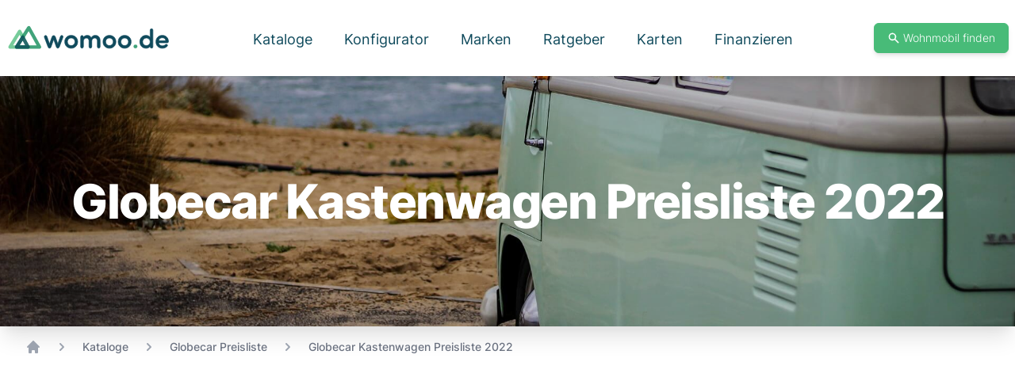

--- FILE ---
content_type: text/html; charset=utf-8
request_url: https://womoo.de/kataloge/dokument/2023/globecar-kastenwagen-preisliste-2022/
body_size: 47176
content:
<!doctype html>
<html data-n-head-ssr>
  <head >
    <title>Globecar (Kastenwagen) - Preisliste 2023</title><meta data-n-head="ssr" charset="utf-8"><meta data-n-head="ssr" name="viewport" content="width=device-width, initial-scale=1"><meta data-n-head="ssr" data-hid="description" name="description" content="Wohnmobile"><link data-n-head="ssr" rel="icon" type="image/svg+xml" href="/womoo-favicon.svg"><link data-n-head="ssr" rel="preconnect" href="//cdn.womoo.de/"><link rel="preload" href="/_nuxt/d30fae3.js" as="script"><link rel="preload" href="/_nuxt/81a873a.js" as="script"><link rel="preload" href="/_nuxt/178791f.js" as="script"><link rel="preload" href="/_nuxt/bcc5b29.js" as="script"><link rel="preload" href="/_nuxt/8da9514.js" as="script"><style data-vue-ssr-id="15bbe95e:0 54b08540:0 253c7981:0 af87b226:0 76cdfe51:0 f237bfe6:0 3326a442:0 20e1d7a8:0 1450868e:0 0b721bb1:0 b749b1a4:0 4845f005:0 fcee0906:0">/*purgecss start ignore*/

.svg-inline--fa,svg:not(:root).svg-inline--fa{
  overflow:visible
}

.svg-inline--fa{
  display:inline-block;
  font-size:inherit;
  height:1em;
  vertical-align:-.125em
}

.svg-inline--fa.fa-lg{
  vertical-align:-.225em
}

.svg-inline--fa.fa-w-1{
  width:.0625em
}

.svg-inline--fa.fa-w-2{
  width:.125em
}

.svg-inline--fa.fa-w-3{
  width:.1875em
}

.svg-inline--fa.fa-w-4{
  width:.25em
}

.svg-inline--fa.fa-w-5{
  width:.3125em
}

.svg-inline--fa.fa-w-6{
  width:.375em
}

.svg-inline--fa.fa-w-7{
  width:.4375em
}

.svg-inline--fa.fa-w-8{
  width:.5em
}

.svg-inline--fa.fa-w-9{
  width:.5625em
}

.svg-inline--fa.fa-w-10{
  width:.625em
}

.svg-inline--fa.fa-w-11{
  width:.6875em
}

.svg-inline--fa.fa-w-12{
  width:.75em
}

.svg-inline--fa.fa-w-13{
  width:.8125em
}

.svg-inline--fa.fa-w-14{
  width:.875em
}

.svg-inline--fa.fa-w-15{
  width:.9375em
}

.svg-inline--fa.fa-w-16{
  width:1em
}

.svg-inline--fa.fa-w-17{
  width:1.0625em
}

.svg-inline--fa.fa-w-18{
  width:1.125em
}

.svg-inline--fa.fa-w-19{
  width:1.1875em
}

.svg-inline--fa.fa-w-20{
  width:1.25em
}

.svg-inline--fa.fa-pull-left{
  margin-right:.3em;
  width:auto
}

.svg-inline--fa.fa-pull-right{
  margin-left:.3em;
  width:auto
}

.svg-inline--fa.fa-border{
  height:1.5em
}

.svg-inline--fa.fa-li{
  width:2em
}

.svg-inline--fa.fa-fw{
  width:1.25em
}

.fa-layers svg.svg-inline--fa{
  bottom:0;
  left:0;
  margin:auto;
  position:absolute;
  right:0;
  top:0
}

.fa-layers{
  display:inline-block;
  height:1em;
  position:relative;
  text-align:center;
  vertical-align:-.125em;
  width:1em
}

.fa-layers svg.svg-inline--fa{
  transform-origin:center center
}

.fa-layers-counter,.fa-layers-text{
  display:inline-block;
  position:absolute;
  text-align:center
}

.fa-layers-text{
  left:50%;
  top:50%;
  transform:translate(-50%,-50%);
  transform-origin:center center
}

.fa-layers-counter{
  background-color:#ff253a;
  border-radius:1em;
  box-sizing:border-box;
  color:#fff;
  height:1.5em;
  line-height:1;
  max-width:5em;
  min-width:1.5em;
  overflow:hidden;
  padding:.25em;
  right:0;
  text-overflow:ellipsis;
  top:0;
  transform:scale(.25);
  transform-origin:top right
}

.fa-layers-bottom-right{
  bottom:0;
  right:0;
  top:auto;
  transform:scale(.25);
  transform-origin:bottom right
}

.fa-layers-bottom-left{
  bottom:0;
  left:0;
  right:auto;
  top:auto;
  transform:scale(.25);
  transform-origin:bottom left
}

.fa-layers-top-right{
  right:0;
  top:0;
  transform:scale(.25);
  transform-origin:top right
}

.fa-layers-top-left{
  left:0;
  right:auto;
  top:0;
  transform:scale(.25);
  transform-origin:top left
}

.fa-lg{
  font-size:1.33333em;
  line-height:.75em;
  vertical-align:-.0667em
}

.fa-xs{
  font-size:.75em
}

.fa-sm{
  font-size:.875em
}

.fa-1x{
  font-size:1em
}

.fa-2x{
  font-size:2em
}

.fa-3x{
  font-size:3em
}

.fa-4x{
  font-size:4em
}

.fa-5x{
  font-size:5em
}

.fa-6x{
  font-size:6em
}

.fa-7x{
  font-size:7em
}

.fa-8x{
  font-size:8em
}

.fa-9x{
  font-size:9em
}

.fa-10x{
  font-size:10em
}

.fa-fw{
  text-align:center;
  width:1.25em
}

.fa-ul{
  list-style-type:none;
  margin-left:2.5em;
  padding-left:0
}

.fa-ul>li{
  position:relative
}

.fa-li{
  left:-2em;
  position:absolute;
  text-align:center;
  width:2em;
  line-height:inherit
}

.fa-border{
  border:.08em solid #eee;
  border-radius:.1em;
  padding:.2em .25em .15em
}

.fa-pull-left{
  float:left
}

.fa-pull-right{
  float:right
}

.fa.fa-pull-left,.fab.fa-pull-left,.fal.fa-pull-left,.far.fa-pull-left,.fas.fa-pull-left{
  margin-right:.3em
}

.fa.fa-pull-right,.fab.fa-pull-right,.fal.fa-pull-right,.far.fa-pull-right,.fas.fa-pull-right{
  margin-left:.3em
}

.fa-spin{
  -webkit-animation:fa-spin 2s linear infinite;
  animation:fa-spin 2s linear infinite
}

.fa-pulse{
  -webkit-animation:fa-spin 1s steps(8) infinite;
  animation:fa-spin 1s steps(8) infinite
}

@-webkit-keyframes fa-spin{
  0%{
    transform:rotate(0deg)
  }

  to{
    transform:rotate(1turn)
  }
}

@keyframes fa-spin{
  0%{
    transform:rotate(0deg)
  }

  to{
    transform:rotate(1turn)
  }
}

.fa-rotate-90{
  -ms-filter:"progid:DXImageTransform.Microsoft.BasicImage(rotation=1)";
  transform:rotate(90deg)
}

.fa-rotate-180{
  -ms-filter:"progid:DXImageTransform.Microsoft.BasicImage(rotation=2)";
  transform:rotate(180deg)
}

.fa-rotate-270{
  -ms-filter:"progid:DXImageTransform.Microsoft.BasicImage(rotation=3)";
  transform:rotate(270deg)
}

.fa-flip-horizontal{
  -ms-filter:"progid:DXImageTransform.Microsoft.BasicImage(rotation=0, mirror=1)";
  transform:scaleX(-1)
}

.fa-flip-vertical{
  transform:scaleY(-1)
}

.fa-flip-both,.fa-flip-horizontal.fa-flip-vertical,.fa-flip-vertical{
  -ms-filter:"progid:DXImageTransform.Microsoft.BasicImage(rotation=2, mirror=1)"
}

.fa-flip-both,.fa-flip-horizontal.fa-flip-vertical{
  transform:scale(-1)
}

:root .fa-flip-both,:root .fa-flip-horizontal,:root .fa-flip-vertical,:root .fa-rotate-90,:root .fa-rotate-180,:root .fa-rotate-270{
  filter:none
}

.fa-stack{
  display:inline-block;
  height:2em;
  position:relative;
  width:2.5em
}

.fa-stack-1x,.fa-stack-2x{
  bottom:0;
  left:0;
  margin:auto;
  position:absolute;
  right:0;
  top:0
}

.svg-inline--fa.fa-stack-1x{
  height:1em;
  width:1.25em
}

.svg-inline--fa.fa-stack-2x{
  height:2em;
  width:2.5em
}

.fa-inverse{
  color:#fff
}

.sr-only{
  border:0;
  clip:rect(0,0,0,0);
  height:1px;
  margin:-1px;
  overflow:hidden;
  padding:0;
  position:absolute;
  width:1px
}

.sr-only-focusable:active,.sr-only-focusable:focus{
  clip:auto;
  height:auto;
  margin:0;
  overflow:visible;
  position:static;
  width:auto
}

.svg-inline--fa .fa-primary{
  fill:currentColor;
  fill:var(--fa-primary-color,currentColor);
  opacity:1;
  opacity:1;
  opacity:var(--fa-primary-opacity,1)
}

.svg-inline--fa .fa-secondary{
  fill:currentColor;
  fill:var(--fa-secondary-color,currentColor)
}

.svg-inline--fa .fa-secondary,.svg-inline--fa.fa-swap-opacity .fa-primary{
  opacity:.4;
  opacity:.4;
  opacity:var(--fa-secondary-opacity,.4)
}

.svg-inline--fa.fa-swap-opacity .fa-secondary{
  opacity:1;
  opacity:1;
  opacity:var(--fa-primary-opacity,1)
}

.svg-inline--fa mask .fa-primary,.svg-inline--fa mask .fa-secondary{
  fill:#000
}

.fad.fa-inverse{
  color:#fff
}

/*purgecss end ignore*/
/*! tailwindcss v2.2.17 | MIT License | https://tailwindcss.com*/

/*! modern-normalize v1.1.0 | MIT License | https://github.com/sindresorhus/modern-normalize */

/*
Document
========
*/

/**
Use a better box model (opinionated).
*/

*,
::before,
::after {
  box-sizing: border-box;
}

/**
Use a more readable tab size (opinionated).
*/

html {
  -moz-tab-size: 4;
  -o-tab-size: 4;
     tab-size: 4;
}

/**
1. Correct the line height in all browsers.
2. Prevent adjustments of font size after orientation changes in iOS.
*/

html {
  line-height: 1.15; /* 1 */
  -webkit-text-size-adjust: 100%; /* 2 */
}

/*
Sections
========
*/

/**
Remove the margin in all browsers.
*/

body {
  margin: 0;
}

/**
Improve consistency of default fonts in all browsers. (https://github.com/sindresorhus/modern-normalize/issues/3)
*/

body {
  font-family:
		system-ui,
		-apple-system, /* Firefox supports this but not yet `system-ui` */
		'Segoe UI',
		Roboto,
		Helvetica,
		Arial,
		sans-serif,
		'Apple Color Emoji',
		'Segoe UI Emoji';
}

/*
Grouping content
================
*/

/**
1. Add the correct height in Firefox.
2. Correct the inheritance of border color in Firefox. (https://bugzilla.mozilla.org/show_bug.cgi?id=190655)
*/

hr {
  height: 0; /* 1 */
  color: inherit; /* 2 */
}

/*
Text-level semantics
====================
*/

/**
Add the correct text decoration in Chrome, Edge, and Safari.
*/

abbr[title] {
  -webkit-text-decoration: underline dotted;
          text-decoration: underline dotted;
}

/**
Add the correct font weight in Edge and Safari.
*/

b,
strong {
  font-weight: bolder;
}

/**
1. Improve consistency of default fonts in all browsers. (https://github.com/sindresorhus/modern-normalize/issues/3)
2. Correct the odd 'em' font sizing in all browsers.
*/

code,
kbd,
samp,
pre {
  font-family:
		ui-monospace,
		SFMono-Regular,
		Consolas,
		'Liberation Mono',
		Menlo,
		monospace; /* 1 */
  font-size: 1em; /* 2 */
}

/**
Add the correct font size in all browsers.
*/

small {
  font-size: 80%;
}

/**
Prevent 'sub' and 'sup' elements from affecting the line height in all browsers.
*/

sub,
sup {
  font-size: 75%;
  line-height: 0;
  position: relative;
  vertical-align: baseline;
}

sub {
  bottom: -0.25em;
}

sup {
  top: -0.5em;
}

/*
Tabular data
============
*/

/**
1. Remove text indentation from table contents in Chrome and Safari. (https://bugs.chromium.org/p/chromium/issues/detail?id=999088, https://bugs.webkit.org/show_bug.cgi?id=201297)
2. Correct table border color inheritance in all Chrome and Safari. (https://bugs.chromium.org/p/chromium/issues/detail?id=935729, https://bugs.webkit.org/show_bug.cgi?id=195016)
*/

table {
  text-indent: 0; /* 1 */
  border-color: inherit; /* 2 */
}

/*
Forms
=====
*/

/**
1. Change the font styles in all browsers.
2. Remove the margin in Firefox and Safari.
*/

button,
input,
optgroup,
select,
textarea {
  font-family: inherit; /* 1 */
  font-size: 100%; /* 1 */
  line-height: 1.15; /* 1 */
  margin: 0; /* 2 */
}

/**
Remove the inheritance of text transform in Edge and Firefox.
1. Remove the inheritance of text transform in Firefox.
*/

button,
select { /* 1 */
  text-transform: none;
}

/**
Correct the inability to style clickable types in iOS and Safari.
*/

button,
[type='button'],
[type='submit'] {
  -webkit-appearance: button;
}

/**
Remove the inner border and padding in Firefox.
*/

::-moz-focus-inner {
  border-style: none;
  padding: 0;
}

/**
Restore the focus styles unset by the previous rule.
*/

/**
Remove the additional ':invalid' styles in Firefox.
See: https://github.com/mozilla/gecko-dev/blob/2f9eacd9d3d995c937b4251a5557d95d494c9be1/layout/style/res/forms.css#L728-L737
*/

/**
Remove the padding so developers are not caught out when they zero out 'fieldset' elements in all browsers.
*/

legend {
  padding: 0;
}

/**
Add the correct vertical alignment in Chrome and Firefox.
*/

progress {
  vertical-align: baseline;
}

/**
Correct the cursor style of increment and decrement buttons in Safari.
*/

::-webkit-inner-spin-button,
::-webkit-outer-spin-button {
  height: auto;
}

/**
1. Correct the odd appearance in Chrome and Safari.
2. Correct the outline style in Safari.
*/

[type='search'] {
  -webkit-appearance: textfield; /* 1 */
  outline-offset: -2px; /* 2 */
}

/**
Remove the inner padding in Chrome and Safari on macOS.
*/

::-webkit-search-decoration {
  -webkit-appearance: none;
}

/**
1. Correct the inability to style clickable types in iOS and Safari.
2. Change font properties to 'inherit' in Safari.
*/

::-webkit-file-upload-button {
  -webkit-appearance: button; /* 1 */
  font: inherit; /* 2 */
}

/*
Interactive
===========
*/

/*
Add the correct display in Chrome and Safari.
*/

summary {
  display: list-item;
}

/**
 * Manually forked from SUIT CSS Base: https://github.com/suitcss/base
 * A thin layer on top of normalize.css that provides a starting point more
 * suitable for web applications.
 */

/**
 * Removes the default spacing and border for appropriate elements.
 */

blockquote,
dl,
dd,
h1,
h2,
h3,
h4,
h5,
h6,
hr,
figure,
p,
pre {
  margin: 0;
}

button {
  background-color: transparent;
  background-image: none;
}

fieldset {
  margin: 0;
  padding: 0;
}

ol,
ul {
  list-style: none;
  margin: 0;
  padding: 0;
}

/**
 * Tailwind custom reset styles
 */

/**
 * 1. Use the user's configured `sans` font-family (with Tailwind's default
 *    sans-serif font stack as a fallback) as a sane default.
 * 2. Use Tailwind's default "normal" line-height so the user isn't forced
 *    to override it to ensure consistency even when using the default theme.
 */

html {
  font-family: Inter, sans-serif; /* 1 */
  line-height: 1.5; /* 2 */
}

/**
 * Inherit font-family and line-height from `html` so users can set them as
 * a class directly on the `html` element.
 */

body {
  font-family: inherit;
  line-height: inherit;
}

/**
 * 1. Prevent padding and border from affecting element width.
 *
 *    We used to set this in the html element and inherit from
 *    the parent element for everything else. This caused issues
 *    in shadow-dom-enhanced elements like <details> where the content
 *    is wrapped by a div with box-sizing set to `content-box`.
 *
 *    https://github.com/mozdevs/cssremedy/issues/4
 *
 *
 * 2. Allow adding a border to an element by just adding a border-width.
 *
 *    By default, the way the browser specifies that an element should have no
 *    border is by setting it's border-style to `none` in the user-agent
 *    stylesheet.
 *
 *    In order to easily add borders to elements by just setting the `border-width`
 *    property, we change the default border-style for all elements to `solid`, and
 *    use border-width to hide them instead. This way our `border` utilities only
 *    need to set the `border-width` property instead of the entire `border`
 *    shorthand, making our border utilities much more straightforward to compose.
 *
 *    https://github.com/tailwindcss/tailwindcss/pull/116
 */

*,
::before,
::after {
  box-sizing: border-box; /* 1 */
  border-width: 0; /* 2 */
  border-style: solid; /* 2 */
  border-color: currentColor; /* 2 */
}

/*
 * Ensure horizontal rules are visible by default
 */

hr {
  border-top-width: 1px;
}

/**
 * Undo the `border-style: none` reset that Normalize applies to images so that
 * our `border-{width}` utilities have the expected effect.
 *
 * The Normalize reset is unnecessary for us since we default the border-width
 * to 0 on all elements.
 *
 * https://github.com/tailwindcss/tailwindcss/issues/362
 */

img {
  border-style: solid;
}

textarea {
  resize: vertical;
}

input::-moz-placeholder, textarea::-moz-placeholder {
  opacity: 1;
  color: #9ca3af;
}

input:-ms-input-placeholder, textarea:-ms-input-placeholder {
  opacity: 1;
  color: #9ca3af;
}

input::placeholder,
textarea::placeholder {
  opacity: 1;
  color: #9ca3af;
}

button,
[role="button"] {
  cursor: pointer;
}

/**
 * Override legacy focus reset from Normalize with modern Firefox focus styles.
 *
 * This is actually an improvement over the new defaults in Firefox in our testing,
 * as it triggers the better focus styles even for links, which still use a dotted
 * outline in Firefox by default.
 */

table {
  border-collapse: collapse;
}

h1,
h2,
h3,
h4,
h5,
h6 {
  font-size: inherit;
  font-weight: inherit;
}

/**
 * Reset links to optimize for opt-in styling instead of
 * opt-out.
 */

a {
  color: inherit;
  text-decoration: inherit;
}

/**
 * Reset form element properties that are easy to forget to
 * style explicitly so you don't inadvertently introduce
 * styles that deviate from your design system. These styles
 * supplement a partial reset that is already applied by
 * normalize.css.
 */

button,
input,
optgroup,
select,
textarea {
  padding: 0;
  line-height: inherit;
  color: inherit;
}

/**
 * Use the configured 'mono' font family for elements that
 * are expected to be rendered with a monospace font, falling
 * back to the system monospace stack if there is no configured
 * 'mono' font family.
 */

pre,
code,
kbd,
samp {
  font-family: ui-monospace, SFMono-Regular, Menlo, Monaco, Consolas, "Liberation Mono", "Courier New", monospace;
}

/**
 * 1. Make replaced elements `display: block` by default as that's
 *    the behavior you want almost all of the time. Inspired by
 *    CSS Remedy, with `svg` added as well.
 *
 *    https://github.com/mozdevs/cssremedy/issues/14
 * 
 * 2. Add `vertical-align: middle` to align replaced elements more
 *    sensibly by default when overriding `display` by adding a
 *    utility like `inline`.
 *
 *    This can trigger a poorly considered linting error in some
 *    tools but is included by design.
 * 
 *    https://github.com/jensimmons/cssremedy/issues/14#issuecomment-634934210
 */

img,
svg,
video,
canvas,
audio,
iframe,
embed,
object {
  display: block; /* 1 */
  vertical-align: middle; /* 2 */
}

/**
 * Constrain images and videos to the parent width and preserve
 * their intrinsic aspect ratio.
 *
 * https://github.com/mozdevs/cssremedy/issues/14
 */

img,
video {
  max-width: 100%;
  height: auto;
}

/**
 * Ensure the default browser behavior of the `hidden` attribute.
 */

[hidden] {
  display: none;
}

*, ::before, ::after{
  --tw-border-opacity:1;
  border-color:rgba(229, 231, 235, var(--tw-border-opacity));
}

[type='text'],[type='email'],[type='url'],[type='password'],[type='number'],[type='date'],[type='month'],[type='search'],[type='tel'],[type='time'],[multiple],textarea,select{
  -webkit-appearance:none;
     -moz-appearance:none;
          appearance:none;
  background-color:#fff;
  border-color:#6b7280;
  border-width:1px;
  border-radius:0px;
  padding-top:0.5rem;
  padding-right:0.75rem;
  padding-bottom:0.5rem;
  padding-left:0.75rem;
  font-size:1rem;
  line-height:1.5rem;
  --tw-shadow:0 0 #0000;
}

[type='text']:focus, [type='email']:focus, [type='url']:focus, [type='password']:focus, [type='number']:focus, [type='date']:focus, [type='month']:focus, [type='search']:focus, [type='tel']:focus, [type='time']:focus, [multiple]:focus, textarea:focus, select:focus{
  outline:2px solid transparent;
  outline-offset:2px;
  --tw-ring-inset:var(--tw-empty,/*!*/ /*!*/);
  --tw-ring-offset-width:0px;
  --tw-ring-offset-color:#fff;
  --tw-ring-color:#2563eb;
  --tw-ring-offset-shadow:var(--tw-ring-inset) 0 0 0 var(--tw-ring-offset-width) var(--tw-ring-offset-color);
  --tw-ring-shadow:var(--tw-ring-inset) 0 0 0 calc(1px + var(--tw-ring-offset-width)) var(--tw-ring-color);
  box-shadow:var(--tw-ring-offset-shadow), var(--tw-ring-shadow), var(--tw-shadow);
  border-color:#2563eb;
}

input::-moz-placeholder, textarea::-moz-placeholder{
  color:#6b7280;
  opacity:1;
}

input:-ms-input-placeholder, textarea:-ms-input-placeholder{
  color:#6b7280;
  opacity:1;
}

input::placeholder,textarea::placeholder{
  color:#6b7280;
  opacity:1;
}

::-webkit-datetime-edit-fields-wrapper{
  padding:0;
}

::-webkit-date-and-time-value{
  min-height:1.5em;
}

select{
  background-image:url("data:image/svg+xml,%3csvg xmlns='http://www.w3.org/2000/svg' fill='none' viewBox='0 0 20 20'%3e%3cpath stroke='%236b7280' stroke-linecap='round' stroke-linejoin='round' stroke-width='1.5' d='M6 8l4 4 4-4'/%3e%3c/svg%3e");
  background-position:right 0.5rem center;
  background-repeat:no-repeat;
  background-size:1.5em 1.5em;
  padding-right:2.5rem;
  -webkit-print-color-adjust:exact;
          color-adjust:exact;
}

[multiple]{
  background-image:initial;
  background-position:initial;
  background-repeat:unset;
  background-size:initial;
  padding-right:0.75rem;
  -webkit-print-color-adjust:unset;
          color-adjust:unset;
}

[type='checkbox'],[type='radio']{
  -webkit-appearance:none;
     -moz-appearance:none;
          appearance:none;
  padding:0;
  -webkit-print-color-adjust:exact;
          color-adjust:exact;
  display:inline-block;
  vertical-align:middle;
  background-origin:border-box;
  -webkit-user-select:none;
     -moz-user-select:none;
      -ms-user-select:none;
          user-select:none;
  flex-shrink:0;
  height:1rem;
  width:1rem;
  color:#2563eb;
  background-color:#fff;
  border-color:#6b7280;
  border-width:1px;
  --tw-shadow:0 0 #0000;
}

[type='checkbox']{
  border-radius:0px;
}

[type='radio']{
  border-radius:100%;
}

[type='checkbox']:focus,[type='radio']:focus{
  outline:2px solid transparent;
  outline-offset:2px;
  --tw-ring-inset:var(--tw-empty,/*!*/ /*!*/);
  --tw-ring-offset-width:2px;
  --tw-ring-offset-color:#fff;
  --tw-ring-color:#2563eb;
  --tw-ring-offset-shadow:var(--tw-ring-inset) 0 0 0 var(--tw-ring-offset-width) var(--tw-ring-offset-color);
  --tw-ring-shadow:var(--tw-ring-inset) 0 0 0 calc(2px + var(--tw-ring-offset-width)) var(--tw-ring-color);
  box-shadow:var(--tw-ring-offset-shadow), var(--tw-ring-shadow), var(--tw-shadow);
}

[type='checkbox']:checked,[type='radio']:checked{
  border-color:transparent;
  background-color:currentColor;
  background-size:100% 100%;
  background-position:center;
  background-repeat:no-repeat;
}

[type='checkbox']:checked{
  background-image:url("data:image/svg+xml,%3csvg viewBox='0 0 16 16' fill='white' xmlns='http://www.w3.org/2000/svg'%3e%3cpath d='M12.207 4.793a1 1 0 010 1.414l-5 5a1 1 0 01-1.414 0l-2-2a1 1 0 011.414-1.414L6.5 9.086l4.293-4.293a1 1 0 011.414 0z'/%3e%3c/svg%3e");
}

[type='radio']:checked{
  background-image:url("data:image/svg+xml,%3csvg viewBox='0 0 16 16' fill='white' xmlns='http://www.w3.org/2000/svg'%3e%3ccircle cx='8' cy='8' r='3'/%3e%3c/svg%3e");
}

[type='checkbox']:checked:hover,[type='checkbox']:checked:focus,[type='radio']:checked:hover,[type='radio']:checked:focus{
  border-color:transparent;
  background-color:currentColor;
}

[type='checkbox']:indeterminate{
  background-image:url("data:image/svg+xml,%3csvg xmlns='http://www.w3.org/2000/svg' fill='none' viewBox='0 0 16 16'%3e%3cpath stroke='white' stroke-linecap='round' stroke-linejoin='round' stroke-width='2' d='M4 8h8'/%3e%3c/svg%3e");
  border-color:transparent;
  background-color:currentColor;
  background-size:100% 100%;
  background-position:center;
  background-repeat:no-repeat;
}

[type='checkbox']:indeterminate:hover,[type='checkbox']:indeterminate:focus{
  border-color:transparent;
  background-color:currentColor;
}

.container{
  width:100%;
}

@media (min-width: 375px){
  .container{
    max-width:375px;
  }
}

@media (min-width: 480px){
  .container{
    max-width:480px;
  }
}

@media (min-width: 640px){
  .container{
    max-width:640px;
  }
}

@media (min-width: 768px){
  .container{
    max-width:768px;
  }
}

@media (min-width: 1024px){
  .container{
    max-width:1024px;
  }
}

@media (min-width: 1280px){
  .container{
    max-width:1280px;
  }
}

@media (min-width: 1536px){
  .container{
    max-width:1536px;
  }
}

.sr-only{
  position:absolute;
  width:1px;
  height:1px;
  padding:0;
  margin:-1px;
  overflow:hidden;
  clip:rect(0, 0, 0, 0);
  white-space:nowrap;
  border-width:0;
}

.pointer-events-none{
  pointer-events:none;
}

.fixed{
  position:fixed;
}

.absolute{
  position:absolute;
}

.relative{
  position:relative;
}

.inset-0{
  top:0px;
  right:0px;
  bottom:0px;
  left:0px;
}

.-inset-px{
  top:-1px;
  right:-1px;
  bottom:-1px;
  left:-1px;
}

.inset-x-0{
  left:0px;
  right:0px;
}

.inset-y-0{
  top:0px;
  bottom:0px;
}

.top-0{
  top:0px;
}

.top-20{
  top:5rem;
}

.-top-5{
  top:-1.25rem;
}

.right-0{
  right:0px;
}

.right-1{
  right:0.25rem;
}

.right-8{
  right:2rem;
}

.right-20{
  right:5rem;
}

.-right-4{
  right:-1rem;
}

.bottom-0{
  bottom:0px;
}

.bottom-2{
  bottom:0.5rem;
}

.bottom-5{
  bottom:1.25rem;
}

.bottom-44{
  bottom:11rem;
}

.-bottom-4{
  bottom:-1rem;
}

.bottom-1\/2{
  bottom:50%;
}

.left-0{
  left:0px;
}

.left-1{
  left:0.25rem;
}

.-left-4{
  left:-1rem;
}

.z-10{
  z-index:10;
}

.z-20{
  z-index:20;
}

.z-30{
  z-index:30;
}

.z-40{
  z-index:40;
}

.z-50{
  z-index:50;
}

.focus\:z-10:focus{
  z-index:10;
}

.col-span-1{
  grid-column:span 1 / span 1;
}

.col-span-2{
  grid-column:span 2 / span 2;
}

.col-span-3{
  grid-column:span 3 / span 3;
}

.col-span-4{
  grid-column:span 4 / span 4;
}

.col-span-6{
  grid-column:span 6 / span 6;
}

.float-right{
  float:right;
}

.float-left{
  float:left;
}

.m-0{
  margin:0px;
}

.m-1{
  margin:0.25rem;
}

.m-2{
  margin:0.5rem;
}

.m-4{
  margin:1rem;
}

.m-auto{
  margin:auto;
}

.m-0\.5{
  margin:0.125rem;
}

.-m-2{
  margin:-0.5rem;
}

.mx-0{
  margin-left:0px;
  margin-right:0px;
}

.mx-2{
  margin-left:0.5rem;
  margin-right:0.5rem;
}

.mx-auto{
  margin-left:auto;
  margin-right:auto;
}

.mx-0\.5{
  margin-left:0.125rem;
  margin-right:0.125rem;
}

.-mx-3{
  margin-left:-0.75rem;
  margin-right:-0.75rem;
}

.my-0{
  margin-top:0px;
  margin-bottom:0px;
}

.my-1{
  margin-top:0.25rem;
  margin-bottom:0.25rem;
}

.my-2{
  margin-top:0.5rem;
  margin-bottom:0.5rem;
}

.my-4{
  margin-top:1rem;
  margin-bottom:1rem;
}

.my-8{
  margin-top:2rem;
  margin-bottom:2rem;
}

.my-auto{
  margin-top:auto;
  margin-bottom:auto;
}

.my-0\.5{
  margin-top:0.125rem;
  margin-bottom:0.125rem;
}

.-my-4{
  margin-top:-1rem;
  margin-bottom:-1rem;
}

.mt-0{
  margin-top:0px;
}

.mt-1{
  margin-top:0.25rem;
}

.mt-2{
  margin-top:0.5rem;
}

.mt-3{
  margin-top:0.75rem;
}

.mt-4{
  margin-top:1rem;
}

.mt-5{
  margin-top:1.25rem;
}

.mt-6{
  margin-top:1.5rem;
}

.mt-8{
  margin-top:2rem;
}

.mt-10{
  margin-top:2.5rem;
}

.mt-12{
  margin-top:3rem;
}

.mt-14{
  margin-top:3.5rem;
}

.mt-16{
  margin-top:4rem;
}

.mt-24{
  margin-top:6rem;
}

.mt-36{
  margin-top:9rem;
}

.mt-0\.5{
  margin-top:0.125rem;
}

.mt-1\.5{
  margin-top:0.375rem;
}

.-mt-2{
  margin-top:-0.5rem;
}

.-mt-4{
  margin-top:-1rem;
}

.-mt-6{
  margin-top:-1.5rem;
}

.-mt-11{
  margin-top:-2.75rem;
}

.-mt-px{
  margin-top:-1px;
}

.mr-1{
  margin-right:0.25rem;
}

.mr-2{
  margin-right:0.5rem;
}

.mr-3{
  margin-right:0.75rem;
}

.mr-5{
  margin-right:1.25rem;
}

.mr-1\.5{
  margin-right:0.375rem;
}

.-mr-2{
  margin-right:-0.5rem;
}

.-mr-px{
  margin-right:-1px;
}

.mb-0{
  margin-bottom:0px;
}

.mb-1{
  margin-bottom:0.25rem;
}

.mb-2{
  margin-bottom:0.5rem;
}

.mb-4{
  margin-bottom:1rem;
}

.mb-8{
  margin-bottom:2rem;
}

.mb-14{
  margin-bottom:3.5rem;
}

.mb-16{
  margin-bottom:4rem;
}

.mb-20{
  margin-bottom:5rem;
}

.mb-0\.5{
  margin-bottom:0.125rem;
}

.ml-1{
  margin-left:0.25rem;
}

.ml-2{
  margin-left:0.5rem;
}

.ml-3{
  margin-left:0.75rem;
}

.ml-4{
  margin-left:1rem;
}

.ml-6{
  margin-left:1.5rem;
}

.ml-9{
  margin-left:2.25rem;
}

.ml-16{
  margin-left:4rem;
}

.ml-auto{
  margin-left:auto;
}

.-ml-1{
  margin-left:-0.25rem;
}

.-ml-4{
  margin-left:-1rem;
}

.-ml-px{
  margin-left:-1px;
}

.block{
  display:block;
}

.inline-block{
  display:inline-block;
}

.inline{
  display:inline;
}

.flex{
  display:flex;
}

.inline-flex{
  display:inline-flex;
}

.table{
  display:table;
}

.flow-root{
  display:flow-root;
}

.grid{
  display:grid;
}

.contents{
  display:contents;
}

.hidden{
  display:none;
}

.h-0{
  height:0px;
}

.h-3{
  height:0.75rem;
}

.h-4{
  height:1rem;
}

.h-5{
  height:1.25rem;
}

.h-6{
  height:1.5rem;
}

.h-7{
  height:1.75rem;
}

.h-10{
  height:2.5rem;
}

.h-14{
  height:3.5rem;
}

.h-20{
  height:5rem;
}

.h-24{
  height:6rem;
}

.h-32{
  height:8rem;
}

.h-40{
  height:10rem;
}

.h-44{
  height:11rem;
}

.h-48{
  height:12rem;
}

.h-52{
  height:13rem;
}

.h-56{
  height:14rem;
}

.h-60{
  height:15rem;
}

.h-64{
  height:16rem;
}

.h-72{
  height:18rem;
}

.h-80{
  height:20rem;
}

.h-96{
  height:24rem;
}

.h-1\/3{
  height:33.333333%;
}

.h-full{
  height:100%;
}

.max-h-72{
  max-height:18rem;
}

.max-h-screen{
  max-height:100vh;
}

.min-h-screen{
  min-height:100vh;
}

.w-0{
  width:0px;
}

.w-3{
  width:0.75rem;
}

.w-4{
  width:1rem;
}

.w-5{
  width:1.25rem;
}

.w-6{
  width:1.5rem;
}

.w-7{
  width:1.75rem;
}

.w-8{
  width:2rem;
}

.w-10{
  width:2.5rem;
}

.w-14{
  width:3.5rem;
}

.w-20{
  width:5rem;
}

.w-40{
  width:10rem;
}

.w-48{
  width:12rem;
}

.w-52{
  width:13rem;
}

.w-56{
  width:14rem;
}

.w-64{
  width:16rem;
}

.w-80{
  width:20rem;
}

.w-auto{
  width:auto;
}

.w-1\/2{
  width:50%;
}

.w-2\/5{
  width:40%;
}

.w-9\/12{
  width:75%;
}

.w-full{
  width:100%;
}

.w-min{
  width:-webkit-min-content;
  width:-moz-min-content;
  width:min-content;
}

.min-w-full{
  min-width:100%;
}

.max-w-xs{
  max-width:20rem;
}

.max-w-md{
  max-width:28rem;
}

.max-w-lg{
  max-width:32rem;
}

.max-w-xl{
  max-width:36rem;
}

.max-w-2xl{
  max-width:42rem;
}

.max-w-3xl{
  max-width:48rem;
}

.max-w-4xl{
  max-width:56rem;
}

.max-w-5xl{
  max-width:64rem;
}

.max-w-6xl{
  max-width:72rem;
}

.max-w-7xl{
  max-width:80rem;
}

.max-w-full{
  max-width:100%;
}

.flex-1{
  flex:1 1 0%;
}

.flex-initial{
  flex:0 1 auto;
}

.flex-shrink-0{
  flex-shrink:0;
}

.flex-grow{
  flex-grow:1;
}

.transform{
  --tw-translate-x:0;
  --tw-translate-y:0;
  --tw-rotate:0;
  --tw-skew-x:0;
  --tw-skew-y:0;
  --tw-scale-x:1;
  --tw-scale-y:1;
  transform:translateX(var(--tw-translate-x)) translateY(var(--tw-translate-y)) rotate(var(--tw-rotate)) skewX(var(--tw-skew-x)) skewY(var(--tw-skew-y)) scaleX(var(--tw-scale-x)) scaleY(var(--tw-scale-y));
}

.translate-x-0{
  --tw-translate-x:0px;
}

.translate-x-1\/2{
  --tw-translate-x:50%;
}

.translate-x-full{
  --tw-translate-x:100%;
}

.translate-y-0{
  --tw-translate-y:0px;
}

.translate-y-4{
  --tw-translate-y:1rem;
}

.rotate-0{
  --tw-rotate:0deg;
}

.rotate-45{
  --tw-rotate:45deg;
}

.rotate-90{
  --tw-rotate:90deg;
}

.-rotate-180{
  --tw-rotate:-180deg;
}

.scale-75{
  --tw-scale-x:.75;
  --tw-scale-y:.75;
}

.scale-95{
  --tw-scale-x:.95;
  --tw-scale-y:.95;
}

.scale-100{
  --tw-scale-x:1;
  --tw-scale-y:1;
}

.scale-150{
  --tw-scale-x:1.5;
  --tw-scale-y:1.5;
}

@-webkit-keyframes spin{
  to{
    transform:rotate(360deg);
  }
}

@keyframes spin{
  to{
    transform:rotate(360deg);
  }
}

@-webkit-keyframes ping{
  75%, 100%{
    transform:scale(2);
    opacity:0;
  }
}

@keyframes ping{
  75%, 100%{
    transform:scale(2);
    opacity:0;
  }
}

@-webkit-keyframes pulse{
  50%{
    opacity:.5;
  }
}

@keyframes pulse{
  50%{
    opacity:.5;
  }
}

@-webkit-keyframes bounce{
  0%, 100%{
    transform:translateY(-25%);
    -webkit-animation-timing-function:cubic-bezier(0.8,0,1,1);
            animation-timing-function:cubic-bezier(0.8,0,1,1);
  }

  50%{
    transform:none;
    -webkit-animation-timing-function:cubic-bezier(0,0,0.2,1);
            animation-timing-function:cubic-bezier(0,0,0.2,1);
  }
}

@keyframes bounce{
  0%, 100%{
    transform:translateY(-25%);
    -webkit-animation-timing-function:cubic-bezier(0.8,0,1,1);
            animation-timing-function:cubic-bezier(0.8,0,1,1);
  }

  50%{
    transform:none;
    -webkit-animation-timing-function:cubic-bezier(0,0,0.2,1);
            animation-timing-function:cubic-bezier(0,0,0.2,1);
  }
}

@-webkit-keyframes fade-in-down{
  0%{
    opacity:0;
    transform:translateY(-10px);
  }

  100%{
    opacity:1;
    transform:translateY(0);
  }
}

@keyframes fade-in-down{
  0%{
    opacity:0;
    transform:translateY(-10px);
  }

  100%{
    opacity:1;
    transform:translateY(0);
  }
}

@-webkit-keyframes fade-out-down{
  from{
    opacity:1;
    transform:translateY(0px);
  }

  to{
    opacity:0;
    transform:translateY(10px);
  }
}

@keyframes fade-out-down{
  from{
    opacity:1;
    transform:translateY(0px);
  }

  to{
    opacity:0;
    transform:translateY(10px);
  }
}

@-webkit-keyframes fade-in-up{
  0%{
    opacity:0;
    transform:translateY(10px);
  }

  100%{
    opacity:1;
    transform:translateY(0);
  }
}

@keyframes fade-in-up{
  0%{
    opacity:0;
    transform:translateY(10px);
  }

  100%{
    opacity:1;
    transform:translateY(0);
  }
}

@-webkit-keyframes fade-out-up{
  from{
    opacity:1;
    transform:translateY(0px);
  }

  to{
    opacity:0;
    transform:translateY(10px);
  }
}

@keyframes fade-out-up{
  from{
    opacity:1;
    transform:translateY(0px);
  }

  to{
    opacity:0;
    transform:translateY(10px);
  }
}

@-webkit-keyframes fade-in-left{
  0%{
    opacity:0;
    transform:translateX(50px);
  }

  100%{
    opacity:1;
    transform:translateX(0);
  }
}

@keyframes fade-in-left{
  0%{
    opacity:0;
    transform:translateX(50px);
  }

  100%{
    opacity:1;
    transform:translateX(0);
  }
}

@-webkit-keyframes shake-it{
  0%{
    transform:translate(1px, 1px) rotate(0deg);
  }

  5%{
    transform:translate(-1px, -2px) rotate(-2deg);
  }

  10%{
    transform:translate(-3px, 0px) rotate(2deg);
  }

  15%{
    transform:translate(3px, 2px) rotate(0deg);
  }

  20%{
    transform:translate(1px, -1px) rotate(2deg);
  }

  25%{
    transform:translate(-1px, 2px) rotate(-2deg);
  }

  30%{
    transform:translate(-3px, 1px) rotate(0deg);
  }

  35%{
    transform:translate(3px, 1px) rotate(-2deg);
  }

  40%{
    transform:translate(-1px, -1px) rotate(2deg);
  }

  45%{
    transform:translate(1px, 2px) rotate(0deg);
  }

  50%{
    transform:translate(1px, -2px) rotate(-2deg);
  }

  55%{
    transform:translate(1px, 1px) rotate(0deg);
  }

  60%{
    transform:translate(-1px, -2px) rotate(-2deg);
  }

  65%{
    transform:translate(-3px, 0px) rotate(2deg);
  }

  70%{
    transform:translate(3px, 2px) rotate(0deg);
  }

  75%{
    transform:translate(1px, -1px) rotate(2deg);
  }

  80%{
    transform:translate(-1px, 2px) rotate(-2deg);
  }

  85%{
    transform:translate(-3px, 1px) rotate(0deg);
  }

  90%{
    transform:translate(3px, 1px) rotate(-2deg);
  }

  95%{
    transform:translate(-1px, -1px) rotate(2deg);
  }

  100%{
    transform:translate(1px, 2px) rotate(0deg);
  }
}

@keyframes shake-it{
  0%{
    transform:translate(1px, 1px) rotate(0deg);
  }

  5%{
    transform:translate(-1px, -2px) rotate(-2deg);
  }

  10%{
    transform:translate(-3px, 0px) rotate(2deg);
  }

  15%{
    transform:translate(3px, 2px) rotate(0deg);
  }

  20%{
    transform:translate(1px, -1px) rotate(2deg);
  }

  25%{
    transform:translate(-1px, 2px) rotate(-2deg);
  }

  30%{
    transform:translate(-3px, 1px) rotate(0deg);
  }

  35%{
    transform:translate(3px, 1px) rotate(-2deg);
  }

  40%{
    transform:translate(-1px, -1px) rotate(2deg);
  }

  45%{
    transform:translate(1px, 2px) rotate(0deg);
  }

  50%{
    transform:translate(1px, -2px) rotate(-2deg);
  }

  55%{
    transform:translate(1px, 1px) rotate(0deg);
  }

  60%{
    transform:translate(-1px, -2px) rotate(-2deg);
  }

  65%{
    transform:translate(-3px, 0px) rotate(2deg);
  }

  70%{
    transform:translate(3px, 2px) rotate(0deg);
  }

  75%{
    transform:translate(1px, -1px) rotate(2deg);
  }

  80%{
    transform:translate(-1px, 2px) rotate(-2deg);
  }

  85%{
    transform:translate(-3px, 1px) rotate(0deg);
  }

  90%{
    transform:translate(3px, 1px) rotate(-2deg);
  }

  95%{
    transform:translate(-1px, -1px) rotate(2deg);
  }

  100%{
    transform:translate(1px, 2px) rotate(0deg);
  }
}

.animate-spin{
  -webkit-animation:spin 1s linear infinite;
          animation:spin 1s linear infinite;
}

.animate-fade-in-down{
  -webkit-animation:fade-in-down 1s ease-out;
          animation:fade-in-down 1s ease-out;
}

.animate-fade-in-left{
  -webkit-animation:fade-in-left 1s ease-out;
          animation:fade-in-left 1s ease-out;
}

.animate-shake-it{
  -webkit-animation:shake-it 200ms;
          animation:shake-it 200ms;
}

.cursor-pointer{
  cursor:pointer;
}

.list-disc{
  list-style-type:disc;
}

.appearance-none{
  -webkit-appearance:none;
     -moz-appearance:none;
          appearance:none;
}

.auto-cols-max{
  grid-auto-columns:-webkit-max-content;
  grid-auto-columns:max-content;
}

.grid-flow-col{
  grid-auto-flow:column;
}

.grid-cols-1{
  grid-template-columns:repeat(1, minmax(0, 1fr));
}

.grid-cols-2{
  grid-template-columns:repeat(2, minmax(0, 1fr));
}

.grid-cols-3{
  grid-template-columns:repeat(3, minmax(0, 1fr));
}

.grid-cols-4{
  grid-template-columns:repeat(4, minmax(0, 1fr));
}

.grid-cols-5{
  grid-template-columns:repeat(5, minmax(0, 1fr));
}

.grid-cols-6{
  grid-template-columns:repeat(6, minmax(0, 1fr));
}

.flex-col{
  flex-direction:column;
}

.flex-wrap{
  flex-wrap:wrap;
}

.items-start{
  align-items:flex-start;
}

.items-end{
  align-items:flex-end;
}

.items-center{
  align-items:center;
}

.items-baseline{
  align-items:baseline;
}

.justify-center{
  justify-content:center;
}

.justify-between{
  justify-content:space-between;
}

.gap-0{
  gap:0px;
}

.gap-1{
  gap:0.25rem;
}

.gap-2{
  gap:0.5rem;
}

.gap-4{
  gap:1rem;
}

.gap-5{
  gap:1.25rem;
}

.gap-6{
  gap:1.5rem;
}

.gap-8{
  gap:2rem;
}

.gap-10{
  gap:2.5rem;
}

.gap-0\.5{
  gap:0.125rem;
}

.gap-x-8{
  -moz-column-gap:2rem;
       column-gap:2rem;
}

.gap-y-6{
  row-gap:1.5rem;
}

.gap-y-10{
  row-gap:2.5rem;
}

.space-x-1 > :not([hidden]) ~ :not([hidden]){
  --tw-space-x-reverse:0;
  margin-right:calc(0.25rem * var(--tw-space-x-reverse));
  margin-left:calc(0.25rem * calc(1 - var(--tw-space-x-reverse)));
}

.space-x-3 > :not([hidden]) ~ :not([hidden]){
  --tw-space-x-reverse:0;
  margin-right:calc(0.75rem * var(--tw-space-x-reverse));
  margin-left:calc(0.75rem * calc(1 - var(--tw-space-x-reverse)));
}

.space-x-5 > :not([hidden]) ~ :not([hidden]){
  --tw-space-x-reverse:0;
  margin-right:calc(1.25rem * var(--tw-space-x-reverse));
  margin-left:calc(1.25rem * calc(1 - var(--tw-space-x-reverse)));
}

.space-x-6 > :not([hidden]) ~ :not([hidden]){
  --tw-space-x-reverse:0;
  margin-right:calc(1.5rem * var(--tw-space-x-reverse));
  margin-left:calc(1.5rem * calc(1 - var(--tw-space-x-reverse)));
}

.space-y-1 > :not([hidden]) ~ :not([hidden]){
  --tw-space-y-reverse:0;
  margin-top:calc(0.25rem * calc(1 - var(--tw-space-y-reverse)));
  margin-bottom:calc(0.25rem * var(--tw-space-y-reverse));
}

.space-y-2 > :not([hidden]) ~ :not([hidden]){
  --tw-space-y-reverse:0;
  margin-top:calc(0.5rem * calc(1 - var(--tw-space-y-reverse)));
  margin-bottom:calc(0.5rem * var(--tw-space-y-reverse));
}

.space-y-4 > :not([hidden]) ~ :not([hidden]){
  --tw-space-y-reverse:0;
  margin-top:calc(1rem * calc(1 - var(--tw-space-y-reverse)));
  margin-bottom:calc(1rem * var(--tw-space-y-reverse));
}

.space-y-6 > :not([hidden]) ~ :not([hidden]){
  --tw-space-y-reverse:0;
  margin-top:calc(1.5rem * calc(1 - var(--tw-space-y-reverse)));
  margin-bottom:calc(1.5rem * var(--tw-space-y-reverse));
}

.space-y-8 > :not([hidden]) ~ :not([hidden]){
  --tw-space-y-reverse:0;
  margin-top:calc(2rem * calc(1 - var(--tw-space-y-reverse)));
  margin-bottom:calc(2rem * var(--tw-space-y-reverse));
}

.space-y-12 > :not([hidden]) ~ :not([hidden]){
  --tw-space-y-reverse:0;
  margin-top:calc(3rem * calc(1 - var(--tw-space-y-reverse)));
  margin-bottom:calc(3rem * var(--tw-space-y-reverse));
}

.space-y-16 > :not([hidden]) ~ :not([hidden]){
  --tw-space-y-reverse:0;
  margin-top:calc(4rem * calc(1 - var(--tw-space-y-reverse)));
  margin-bottom:calc(4rem * var(--tw-space-y-reverse));
}

.-space-y-px > :not([hidden]) ~ :not([hidden]){
  --tw-space-y-reverse:0;
  margin-top:calc(-1px * calc(1 - var(--tw-space-y-reverse)));
  margin-bottom:calc(-1px * var(--tw-space-y-reverse));
}

.divide-x > :not([hidden]) ~ :not([hidden]){
  --tw-divide-x-reverse:0;
  border-right-width:calc(1px * var(--tw-divide-x-reverse));
  border-left-width:calc(1px * calc(1 - var(--tw-divide-x-reverse)));
}

.divide-y-2 > :not([hidden]) ~ :not([hidden]){
  --tw-divide-y-reverse:0;
  border-top-width:calc(2px * calc(1 - var(--tw-divide-y-reverse)));
  border-bottom-width:calc(2px * var(--tw-divide-y-reverse));
}

.divide-y > :not([hidden]) ~ :not([hidden]){
  --tw-divide-y-reverse:0;
  border-top-width:calc(1px * calc(1 - var(--tw-divide-y-reverse)));
  border-bottom-width:calc(1px * var(--tw-divide-y-reverse));
}

.divide-white > :not([hidden]) ~ :not([hidden]){
  --tw-divide-opacity:1;
  border-color:rgba(255, 255, 255, var(--tw-divide-opacity));
}

.divide-gray-200 > :not([hidden]) ~ :not([hidden]){
  --tw-divide-opacity:1;
  border-color:rgba(229, 231, 235, var(--tw-divide-opacity));
}

.divide-gray-500 > :not([hidden]) ~ :not([hidden]){
  --tw-divide-opacity:1;
  border-color:rgba(107, 114, 128, var(--tw-divide-opacity));
}

.self-center{
  align-self:center;
}

.overflow-auto{
  overflow:auto;
}

.overflow-hidden{
  overflow:hidden;
}

.overflow-x-auto{
  overflow-x:auto;
}

.overflow-y-auto{
  overflow-y:auto;
}

.overflow-x-hidden{
  overflow-x:hidden;
}

.truncate{
  overflow:hidden;
  text-overflow:ellipsis;
  white-space:nowrap;
}

.overflow-ellipsis{
  text-overflow:ellipsis;
}

.whitespace-nowrap{
  white-space:nowrap;
}

.whitespace-pre-line{
  white-space:pre-line;
}

.rounded-sm{
  border-radius:0.125rem;
}

.rounded{
  border-radius:0.25rem;
}

.rounded-md{
  border-radius:0.375rem;
}

.rounded-lg{
  border-radius:0.5rem;
}

.rounded-xl{
  border-radius:0.75rem;
}

.rounded-full{
  border-radius:9999px;
}

.rounded-t-none{
  border-top-left-radius:0px;
  border-top-right-radius:0px;
}

.rounded-t-md{
  border-top-left-radius:0.375rem;
  border-top-right-radius:0.375rem;
}

.rounded-r-md{
  border-top-right-radius:0.375rem;
  border-bottom-right-radius:0.375rem;
}

.rounded-b-sm{
  border-bottom-right-radius:0.125rem;
  border-bottom-left-radius:0.125rem;
}

.rounded-l-md{
  border-top-left-radius:0.375rem;
  border-bottom-left-radius:0.375rem;
}

.rounded-br-lg{
  border-bottom-right-radius:0.5rem;
}

.rounded-bl-lg{
  border-bottom-left-radius:0.5rem;
}

.border-2{
  border-width:2px;
}

.border{
  border-width:1px;
}

.border-t-2{
  border-top-width:2px;
}

.border-t{
  border-top-width:1px;
}

.border-r-2{
  border-right-width:2px;
}

.border-r-4{
  border-right-width:4px;
}

.border-r{
  border-right-width:1px;
}

.border-b-2{
  border-bottom-width:2px;
}

.border-b-4{
  border-bottom-width:4px;
}

.border-b{
  border-bottom-width:1px;
}

.border-l-2{
  border-left-width:2px;
}

.border-l-4{
  border-left-width:4px;
}

.border-l{
  border-left-width:1px;
}

.border-dashed{
  border-style:dashed;
}

.border-transparent{
  border-color:transparent;
}

.border-white{
  --tw-border-opacity:1;
  border-color:rgba(255, 255, 255, var(--tw-border-opacity));
}

.border-gray-200{
  --tw-border-opacity:1;
  border-color:rgba(229, 231, 235, var(--tw-border-opacity));
}

.border-gray-300{
  --tw-border-opacity:1;
  border-color:rgba(209, 213, 219, var(--tw-border-opacity));
}

.border-gray-400{
  --tw-border-opacity:1;
  border-color:rgba(156, 163, 175, var(--tw-border-opacity));
}

.border-gray-600{
  --tw-border-opacity:1;
  border-color:rgba(75, 85, 99, var(--tw-border-opacity));
}

.border-red-200{
  --tw-border-opacity:1;
  border-color:rgba(254, 202, 202, var(--tw-border-opacity));
}

.border-red-300{
  --tw-border-opacity:1;
  border-color:rgba(252, 165, 165, var(--tw-border-opacity));
}

.border-red-700{
  --tw-border-opacity:1;
  border-color:rgba(185, 28, 28, var(--tw-border-opacity));
}

.border-yellow-500{
  --tw-border-opacity:1;
  border-color:rgba(245, 158, 11, var(--tw-border-opacity));
}

.border-green-200{
  --tw-border-opacity:1;
  border-color:rgba(167, 243, 208, var(--tw-border-opacity));
}

.border-green-300{
  --tw-border-opacity:1;
  border-color:rgba(110, 231, 183, var(--tw-border-opacity));
}

.border-green-700{
  --tw-border-opacity:1;
  border-color:rgba(4, 120, 87, var(--tw-border-opacity));
}

.border-green-900{
  --tw-border-opacity:1;
  border-color:rgba(6, 78, 59, var(--tw-border-opacity));
}

.border-green-dark{
  --tw-border-opacity:1;
  border-color:rgba(2, 132, 78, var(--tw-border-opacity));
}

.border-green-light{
  --tw-border-opacity:1;
  border-color:rgba(72, 187, 120, var(--tw-border-opacity));
}

.border-indigo-200{
  --tw-border-opacity:1;
  border-color:rgba(199, 210, 254, var(--tw-border-opacity));
}

.border-indigo-500{
  --tw-border-opacity:1;
  border-color:rgba(99, 102, 241, var(--tw-border-opacity));
}

.hover\:border-gray-300:hover{
  --tw-border-opacity:1;
  border-color:rgba(209, 213, 219, var(--tw-border-opacity));
}

.hover\:border-green-light:hover{
  --tw-border-opacity:1;
  border-color:rgba(72, 187, 120, var(--tw-border-opacity));
}

.focus\:border-green-dark:focus{
  --tw-border-opacity:1;
  border-color:rgba(2, 132, 78, var(--tw-border-opacity));
}

.focus\:border-green-light:focus{
  --tw-border-opacity:1;
  border-color:rgba(72, 187, 120, var(--tw-border-opacity));
}

.focus\:border-indigo-500:focus{
  --tw-border-opacity:1;
  border-color:rgba(99, 102, 241, var(--tw-border-opacity));
}

.bg-transparent{
  background-color:transparent;
}

.bg-black{
  --tw-bg-opacity:1;
  background-color:rgba(0, 0, 0, var(--tw-bg-opacity));
}

.bg-white{
  --tw-bg-opacity:1;
  background-color:rgba(255, 255, 255, var(--tw-bg-opacity));
}

.bg-gray-50{
  --tw-bg-opacity:1;
  background-color:rgba(249, 250, 251, var(--tw-bg-opacity));
}

.bg-gray-100{
  --tw-bg-opacity:1;
  background-color:rgba(243, 244, 246, var(--tw-bg-opacity));
}

.bg-gray-300{
  --tw-bg-opacity:1;
  background-color:rgba(209, 213, 219, var(--tw-bg-opacity));
}

.bg-gray-500{
  --tw-bg-opacity:1;
  background-color:rgba(107, 114, 128, var(--tw-bg-opacity));
}

.bg-gray-600{
  --tw-bg-opacity:1;
  background-color:rgba(75, 85, 99, var(--tw-bg-opacity));
}

.bg-gray-700{
  --tw-bg-opacity:1;
  background-color:rgba(55, 65, 81, var(--tw-bg-opacity));
}

.bg-red-100{
  --tw-bg-opacity:1;
  background-color:rgba(254, 226, 226, var(--tw-bg-opacity));
}

.bg-yellow-50{
  --tw-bg-opacity:1;
  background-color:rgba(255, 251, 235, var(--tw-bg-opacity));
}

.bg-yellow-100{
  --tw-bg-opacity:1;
  background-color:rgba(254, 243, 199, var(--tw-bg-opacity));
}

.bg-yellow-500{
  --tw-bg-opacity:1;
  background-color:rgba(245, 158, 11, var(--tw-bg-opacity));
}

.bg-green-50{
  --tw-bg-opacity:1;
  background-color:rgba(236, 253, 245, var(--tw-bg-opacity));
}

.bg-green-100{
  --tw-bg-opacity:1;
  background-color:rgba(209, 250, 229, var(--tw-bg-opacity));
}

.bg-green-light{
  --tw-bg-opacity:1;
  background-color:rgba(72, 187, 120, var(--tw-bg-opacity));
}

.bg-blue-light{
  --tw-bg-opacity:1;
  background-color:rgba(29, 151, 189, var(--tw-bg-opacity));
}

.bg-blue-dark{
  --tw-bg-opacity:1;
  background-color:rgba(15, 74, 92, var(--tw-bg-opacity));
}

.bg-indigo-50{
  --tw-bg-opacity:1;
  background-color:rgba(238, 242, 255, var(--tw-bg-opacity));
}

.bg-grey-space{
  --tw-bg-opacity:1;
  background-color:rgba(100, 110, 119, var(--tw-bg-opacity));
}

.bg-grey{
  --tw-bg-opacity:1;
  background-color:rgba(218, 223, 224, var(--tw-bg-opacity));
}

.bg-grey-light{
  --tw-bg-opacity:1;
  background-color:rgba(249, 251, 252, var(--tw-bg-opacity));
}

.hover\:bg-white:hover{
  --tw-bg-opacity:1;
  background-color:rgba(255, 255, 255, var(--tw-bg-opacity));
}

.hover\:bg-gray-50:hover{
  --tw-bg-opacity:1;
  background-color:rgba(249, 250, 251, var(--tw-bg-opacity));
}

.hover\:bg-gray-100:hover{
  --tw-bg-opacity:1;
  background-color:rgba(243, 244, 246, var(--tw-bg-opacity));
}

.hover\:bg-yellow-600:hover{
  --tw-bg-opacity:1;
  background-color:rgba(217, 119, 6, var(--tw-bg-opacity));
}

.hover\:bg-green-dark:hover{
  --tw-bg-opacity:1;
  background-color:rgba(2, 132, 78, var(--tw-bg-opacity));
}

.hover\:bg-green-light:hover{
  --tw-bg-opacity:1;
  background-color:rgba(72, 187, 120, var(--tw-bg-opacity));
}

.hover\:bg-blue-dark:hover{
  --tw-bg-opacity:1;
  background-color:rgba(15, 74, 92, var(--tw-bg-opacity));
}

.hover\:bg-grey:hover{
  --tw-bg-opacity:1;
  background-color:rgba(218, 223, 224, var(--tw-bg-opacity));
}

.bg-opacity-25{
  --tw-bg-opacity:0.25;
}

.bg-opacity-70{
  --tw-bg-opacity:0.7;
}

.bg-opacity-75{
  --tw-bg-opacity:0.75;
}

.bg-opacity-90{
  --tw-bg-opacity:0.9;
}

.bg-hero{
  background-image:url('/src/images/hero-image.jpeg');
}

.bg-cover{
  background-size:cover;
}

.bg-center{
  background-position:center;
}

.hover\:fill-current:hover{
  fill:currentColor;
}

.object-contain{
  -o-object-fit:contain;
     object-fit:contain;
}

.object-cover{
  -o-object-fit:cover;
     object-fit:cover;
}

.p-0{
  padding:0px;
}

.p-1{
  padding:0.25rem;
}

.p-2{
  padding:0.5rem;
}

.p-3{
  padding:0.75rem;
}

.p-4{
  padding:1rem;
}

.p-6{
  padding:1.5rem;
}

.p-0\.5{
  padding:0.125rem;
}

.px-1{
  padding-left:0.25rem;
  padding-right:0.25rem;
}

.px-2{
  padding-left:0.5rem;
  padding-right:0.5rem;
}

.px-3{
  padding-left:0.75rem;
  padding-right:0.75rem;
}

.px-4{
  padding-left:1rem;
  padding-right:1rem;
}

.px-6{
  padding-left:1.5rem;
  padding-right:1.5rem;
}

.px-8{
  padding-left:2rem;
  padding-right:2rem;
}

.px-10{
  padding-left:2.5rem;
  padding-right:2.5rem;
}

.py-0{
  padding-top:0px;
  padding-bottom:0px;
}

.py-1{
  padding-top:0.25rem;
  padding-bottom:0.25rem;
}

.py-2{
  padding-top:0.5rem;
  padding-bottom:0.5rem;
}

.py-3{
  padding-top:0.75rem;
  padding-bottom:0.75rem;
}

.py-4{
  padding-top:1rem;
  padding-bottom:1rem;
}

.py-5{
  padding-top:1.25rem;
  padding-bottom:1.25rem;
}

.py-6{
  padding-top:1.5rem;
  padding-bottom:1.5rem;
}

.py-8{
  padding-top:2rem;
  padding-bottom:2rem;
}

.py-10{
  padding-top:2.5rem;
  padding-bottom:2.5rem;
}

.py-12{
  padding-top:3rem;
  padding-bottom:3rem;
}

.py-16{
  padding-top:4rem;
  padding-bottom:4rem;
}

.py-20{
  padding-top:5rem;
  padding-bottom:5rem;
}

.py-24{
  padding-top:6rem;
  padding-bottom:6rem;
}

.py-0\.5{
  padding-top:0.125rem;
  padding-bottom:0.125rem;
}

.pt-0{
  padding-top:0px;
}

.pt-1{
  padding-top:0.25rem;
}

.pt-2{
  padding-top:0.5rem;
}

.pt-3{
  padding-top:0.75rem;
}

.pt-4{
  padding-top:1rem;
}

.pt-6{
  padding-top:1.5rem;
}

.pt-8{
  padding-top:2rem;
}

.pt-12{
  padding-top:3rem;
}

.pt-24{
  padding-top:6rem;
}

.pr-1{
  padding-right:0.25rem;
}

.pr-2{
  padding-right:0.5rem;
}

.pr-4{
  padding-right:1rem;
}

.pr-10{
  padding-right:2.5rem;
}

.pr-12{
  padding-right:3rem;
}

.pb-1{
  padding-bottom:0.25rem;
}

.pb-2{
  padding-bottom:0.5rem;
}

.pb-4{
  padding-bottom:1rem;
}

.pb-6{
  padding-bottom:1.5rem;
}

.pb-8{
  padding-bottom:2rem;
}

.pb-12{
  padding-bottom:3rem;
}

.pb-20{
  padding-bottom:5rem;
}

.pb-24{
  padding-bottom:6rem;
}

.pl-1{
  padding-left:0.25rem;
}

.pl-2{
  padding-left:0.5rem;
}

.pl-3{
  padding-left:0.75rem;
}

.pl-4{
  padding-left:1rem;
}

.pl-10{
  padding-left:2.5rem;
}

.text-left{
  text-align:left;
}

.text-center{
  text-align:center;
}

.text-right{
  text-align:right;
}

.align-bottom{
  vertical-align:bottom;
}

.text-xs{
  font-size:0.75rem;
  line-height:1rem;
}

.text-sm{
  font-size:0.875rem;
  line-height:1.25rem;
}

.text-base{
  font-size:1rem;
  line-height:1.5rem;
}

.text-lg{
  font-size:1.125rem;
  line-height:1.75rem;
}

.text-xl{
  font-size:1.25rem;
  line-height:1.75rem;
}

.text-2xl{
  font-size:1.5rem;
  line-height:2rem;
}

.text-3xl{
  font-size:1.875rem;
  line-height:2.25rem;
}

.text-4xl{
  font-size:2.25rem;
  line-height:2.5rem;
}

.text-5xl{
  font-size:3rem;
  line-height:1;
}

.font-light{
  font-weight:300;
}

.font-normal{
  font-weight:400;
}

.font-medium{
  font-weight:500;
}

.font-semibold{
  font-weight:600;
}

.font-bold{
  font-weight:700;
}

.font-extrabold{
  font-weight:800;
}

.uppercase{
  text-transform:uppercase;
}

.italic{
  font-style:italic;
}

.leading-5{
  line-height:1.25rem;
}

.leading-6{
  line-height:1.5rem;
}

.leading-8{
  line-height:2rem;
}

.leading-none{
  line-height:1;
}

.leading-tight{
  line-height:1.25;
}

.tracking-tight{
  letter-spacing:-0.025em;
}

.tracking-wide{
  letter-spacing:0.025em;
}

.tracking-wider{
  letter-spacing:0.05em;
}

.text-black{
  --tw-text-opacity:1;
  color:rgba(0, 0, 0, var(--tw-text-opacity));
}

.text-white{
  --tw-text-opacity:1;
  color:rgba(255, 255, 255, var(--tw-text-opacity));
}

.text-gray-50{
  --tw-text-opacity:1;
  color:rgba(249, 250, 251, var(--tw-text-opacity));
}

.text-gray-200{
  --tw-text-opacity:1;
  color:rgba(229, 231, 235, var(--tw-text-opacity));
}

.text-gray-300{
  --tw-text-opacity:1;
  color:rgba(209, 213, 219, var(--tw-text-opacity));
}

.text-gray-400{
  --tw-text-opacity:1;
  color:rgba(156, 163, 175, var(--tw-text-opacity));
}

.text-gray-500{
  --tw-text-opacity:1;
  color:rgba(107, 114, 128, var(--tw-text-opacity));
}

.text-gray-600{
  --tw-text-opacity:1;
  color:rgba(75, 85, 99, var(--tw-text-opacity));
}

.text-gray-700{
  --tw-text-opacity:1;
  color:rgba(55, 65, 81, var(--tw-text-opacity));
}

.text-gray-800{
  --tw-text-opacity:1;
  color:rgba(31, 41, 55, var(--tw-text-opacity));
}

.text-gray-900{
  --tw-text-opacity:1;
  color:rgba(17, 24, 39, var(--tw-text-opacity));
}

.text-red-500{
  --tw-text-opacity:1;
  color:rgba(239, 68, 68, var(--tw-text-opacity));
}

.text-green-500{
  --tw-text-opacity:1;
  color:rgba(16, 185, 129, var(--tw-text-opacity));
}

.text-green-600{
  --tw-text-opacity:1;
  color:rgba(5, 150, 105, var(--tw-text-opacity));
}

.text-green-700{
  --tw-text-opacity:1;
  color:rgba(4, 120, 87, var(--tw-text-opacity));
}

.text-green-dark{
  --tw-text-opacity:1;
  color:rgba(2, 132, 78, var(--tw-text-opacity));
}

.text-green-light{
  --tw-text-opacity:1;
  color:rgba(72, 187, 120, var(--tw-text-opacity));
}

.text-blue-400{
  --tw-text-opacity:1;
  color:rgba(96, 165, 250, var(--tw-text-opacity));
}

.text-blue-500{
  --tw-text-opacity:1;
  color:rgba(59, 130, 246, var(--tw-text-opacity));
}

.text-blue-dark{
  --tw-text-opacity:1;
  color:rgba(15, 74, 92, var(--tw-text-opacity));
}

.text-indigo-50{
  --tw-text-opacity:1;
  color:rgba(238, 242, 255, var(--tw-text-opacity));
}

.text-indigo-600{
  --tw-text-opacity:1;
  color:rgba(79, 70, 229, var(--tw-text-opacity));
}

.text-indigo-700{
  --tw-text-opacity:1;
  color:rgba(67, 56, 202, var(--tw-text-opacity));
}

.text-indigo-900{
  --tw-text-opacity:1;
  color:rgba(49, 46, 129, var(--tw-text-opacity));
}

.text-purple-500{
  --tw-text-opacity:1;
  color:rgba(139, 92, 246, var(--tw-text-opacity));
}

.text-grey-space{
  --tw-text-opacity:1;
  color:rgba(100, 110, 119, var(--tw-text-opacity));
}

.text-grey{
  --tw-text-opacity:1;
  color:rgba(218, 223, 224, var(--tw-text-opacity));
}

.text-grey-light{
  --tw-text-opacity:1;
  color:rgba(249, 251, 252, var(--tw-text-opacity));
}

.text-errorred-dark{
  --tw-text-opacity:1;
  color:rgba(191, 79, 79, var(--tw-text-opacity));
}

.hover\:text-white:hover{
  --tw-text-opacity:1;
  color:rgba(255, 255, 255, var(--tw-text-opacity));
}

.hover\:text-gray-500:hover{
  --tw-text-opacity:1;
  color:rgba(107, 114, 128, var(--tw-text-opacity));
}

.hover\:text-gray-700:hover{
  --tw-text-opacity:1;
  color:rgba(55, 65, 81, var(--tw-text-opacity));
}

.hover\:text-gray-800:hover{
  --tw-text-opacity:1;
  color:rgba(31, 41, 55, var(--tw-text-opacity));
}

.hover\:text-green-light:hover{
  --tw-text-opacity:1;
  color:rgba(72, 187, 120, var(--tw-text-opacity));
}

.hover\:text-indigo-500:hover{
  --tw-text-opacity:1;
  color:rgba(99, 102, 241, var(--tw-text-opacity));
}

.hover\:text-indigo-900:hover{
  --tw-text-opacity:1;
  color:rgba(49, 46, 129, var(--tw-text-opacity));
}

.hover\:text-grey-space:hover{
  --tw-text-opacity:1;
  color:rgba(100, 110, 119, var(--tw-text-opacity));
}

.underline{
  text-decoration:underline;
}

.hover\:underline:hover{
  text-decoration:underline;
}

.placeholder-gray-400::-moz-placeholder{
  --tw-placeholder-opacity:1;
  color:rgba(156, 163, 175, var(--tw-placeholder-opacity));
}

.placeholder-gray-400:-ms-input-placeholder{
  --tw-placeholder-opacity:1;
  color:rgba(156, 163, 175, var(--tw-placeholder-opacity));
}

.placeholder-gray-400::placeholder{
  --tw-placeholder-opacity:1;
  color:rgba(156, 163, 175, var(--tw-placeholder-opacity));
}

.opacity-0{
  opacity:0;
}

.opacity-25{
  opacity:0.25;
}

.opacity-75{
  opacity:0.75;
}

.opacity-90{
  opacity:0.9;
}

.opacity-95{
  opacity:0.95;
}

.opacity-100{
  opacity:1;
}

.hover\:opacity-90:hover{
  opacity:0.9;
}

.hover\:opacity-100:hover{
  opacity:1;
}

.mix-blend-multiply{
  mix-blend-mode:multiply;
}

*, ::before, ::after{
  --tw-shadow:0 0 #0000;
}

.shadow-sm{
  --tw-shadow:0 1px 2px 0 rgba(0, 0, 0, 0.05);
  box-shadow:var(--tw-ring-offset-shadow, 0 0 #0000), var(--tw-ring-shadow, 0 0 #0000), var(--tw-shadow);
}

.shadow{
  --tw-shadow:0 1px 3px 0 rgba(0, 0, 0, 0.1), 0 1px 2px 0 rgba(0, 0, 0, 0.06);
  box-shadow:var(--tw-ring-offset-shadow, 0 0 #0000), var(--tw-ring-shadow, 0 0 #0000), var(--tw-shadow);
}

.shadow-md{
  --tw-shadow:0 4px 6px -1px rgba(0, 0, 0, 0.1), 0 2px 4px -1px rgba(0, 0, 0, 0.06);
  box-shadow:var(--tw-ring-offset-shadow, 0 0 #0000), var(--tw-ring-shadow, 0 0 #0000), var(--tw-shadow);
}

.shadow-lg{
  --tw-shadow:0 10px 15px -3px rgba(0, 0, 0, 0.1), 0 4px 6px -2px rgba(0, 0, 0, 0.05);
  box-shadow:var(--tw-ring-offset-shadow, 0 0 #0000), var(--tw-ring-shadow, 0 0 #0000), var(--tw-shadow);
}

.shadow-xl{
  --tw-shadow:0 20px 25px -5px rgba(0, 0, 0, 0.1), 0 10px 10px -5px rgba(0, 0, 0, 0.04);
  box-shadow:var(--tw-ring-offset-shadow, 0 0 #0000), var(--tw-ring-shadow, 0 0 #0000), var(--tw-shadow);
}

.shadow-womoo{
  --tw-shadow:0 0px 8px 4px rgba(0, 0, 0, 0.15);
  box-shadow:var(--tw-ring-offset-shadow, 0 0 #0000), var(--tw-ring-shadow, 0 0 #0000), var(--tw-shadow);
}

.hover\:shadow-womoo:hover{
  --tw-shadow:0 0px 8px 4px rgba(0, 0, 0, 0.15);
  box-shadow:var(--tw-ring-offset-shadow, 0 0 #0000), var(--tw-ring-shadow, 0 0 #0000), var(--tw-shadow);
}

.focus\:outline-none:focus{
  outline:2px solid transparent;
  outline-offset:2px;
}

*, ::before, ::after{
  --tw-ring-inset:var(--tw-empty,/*!*/ /*!*/);
  --tw-ring-offset-width:0px;
  --tw-ring-offset-color:#fff;
  --tw-ring-color:rgba(59, 130, 246, 0.5);
  --tw-ring-offset-shadow:0 0 #0000;
  --tw-ring-shadow:0 0 #0000;
}

.ring-2{
  --tw-ring-offset-shadow:var(--tw-ring-inset) 0 0 0 var(--tw-ring-offset-width) var(--tw-ring-offset-color);
  --tw-ring-shadow:var(--tw-ring-inset) 0 0 0 calc(2px + var(--tw-ring-offset-width)) var(--tw-ring-color);
  box-shadow:var(--tw-ring-offset-shadow), var(--tw-ring-shadow), var(--tw-shadow, 0 0 #0000);
}

.focus\:ring-1:focus{
  --tw-ring-offset-shadow:var(--tw-ring-inset) 0 0 0 var(--tw-ring-offset-width) var(--tw-ring-offset-color);
  --tw-ring-shadow:var(--tw-ring-inset) 0 0 0 calc(1px + var(--tw-ring-offset-width)) var(--tw-ring-color);
  box-shadow:var(--tw-ring-offset-shadow), var(--tw-ring-shadow), var(--tw-shadow, 0 0 #0000);
}

.focus\:ring-2:focus{
  --tw-ring-offset-shadow:var(--tw-ring-inset) 0 0 0 var(--tw-ring-offset-width) var(--tw-ring-offset-color);
  --tw-ring-shadow:var(--tw-ring-inset) 0 0 0 calc(2px + var(--tw-ring-offset-width)) var(--tw-ring-color);
  box-shadow:var(--tw-ring-offset-shadow), var(--tw-ring-shadow), var(--tw-shadow, 0 0 #0000);
}

.focus\:ring-inset:focus{
  --tw-ring-inset:inset;
}

.ring-green-dark{
  --tw-ring-opacity:1;
  --tw-ring-color:rgba(2, 132, 78, var(--tw-ring-opacity));
}

.ring-green-light{
  --tw-ring-opacity:1;
  --tw-ring-color:rgba(72, 187, 120, var(--tw-ring-opacity));
}

.focus\:ring-yellow-500:focus{
  --tw-ring-opacity:1;
  --tw-ring-color:rgba(245, 158, 11, var(--tw-ring-opacity));
}

.focus\:ring-green-dark:focus{
  --tw-ring-opacity:1;
  --tw-ring-color:rgba(2, 132, 78, var(--tw-ring-opacity));
}

.focus\:ring-green-light:focus{
  --tw-ring-opacity:1;
  --tw-ring-color:rgba(72, 187, 120, var(--tw-ring-opacity));
}

.focus\:ring-blue-dark:focus{
  --tw-ring-opacity:1;
  --tw-ring-color:rgba(15, 74, 92, var(--tw-ring-opacity));
}

.focus\:ring-indigo-500:focus{
  --tw-ring-opacity:1;
  --tw-ring-color:rgba(99, 102, 241, var(--tw-ring-opacity));
}

.focus\:ring-offset-2:focus{
  --tw-ring-offset-width:2px;
}

.filter{
  --tw-blur:var(--tw-empty,/*!*/ /*!*/);
  --tw-brightness:var(--tw-empty,/*!*/ /*!*/);
  --tw-contrast:var(--tw-empty,/*!*/ /*!*/);
  --tw-grayscale:var(--tw-empty,/*!*/ /*!*/);
  --tw-hue-rotate:var(--tw-empty,/*!*/ /*!*/);
  --tw-invert:var(--tw-empty,/*!*/ /*!*/);
  --tw-saturate:var(--tw-empty,/*!*/ /*!*/);
  --tw-sepia:var(--tw-empty,/*!*/ /*!*/);
  --tw-drop-shadow:var(--tw-empty,/*!*/ /*!*/);
  filter:var(--tw-blur) var(--tw-brightness) var(--tw-contrast) var(--tw-grayscale) var(--tw-hue-rotate) var(--tw-invert) var(--tw-saturate) var(--tw-sepia) var(--tw-drop-shadow);
}

.transition-all{
  transition-property:all;
  transition-timing-function:cubic-bezier(0.4, 0, 0.2, 1);
  transition-duration:150ms;
}

.transition{
  transition-property:background-color, border-color, color, fill, stroke, opacity, box-shadow, transform, filter, -webkit-backdrop-filter;
  transition-property:background-color, border-color, color, fill, stroke, opacity, box-shadow, transform, filter, backdrop-filter;
  transition-property:background-color, border-color, color, fill, stroke, opacity, box-shadow, transform, filter, backdrop-filter, -webkit-backdrop-filter;
  transition-timing-function:cubic-bezier(0.4, 0, 0.2, 1);
  transition-duration:150ms;
}

.transition-opacity{
  transition-property:opacity;
  transition-timing-function:cubic-bezier(0.4, 0, 0.2, 1);
  transition-duration:150ms;
}

.duration-100{
  transition-duration:100ms;
}

.duration-200{
  transition-duration:200ms;
}

.duration-300{
  transition-duration:300ms;
}

.duration-500{
  transition-duration:500ms;
}

.ease-linear{
  transition-timing-function:linear;
}

.ease-in{
  transition-timing-function:cubic-bezier(0.4, 0, 1, 1);
}

.ease-out{
  transition-timing-function:cubic-bezier(0, 0, 0.2, 1);
}

.ease-in-out{
  transition-timing-function:cubic-bezier(0.4, 0, 0.2, 1);
}

@media (min-width: 375px){
}

@media (min-width: 480px){
  .xs\:mx-3{
    margin-left:0.75rem;
    margin-right:0.75rem;
  }

  .xs\:my-0{
    margin-top:0px;
    margin-bottom:0px;
  }

  .xs\:mr-3{
    margin-right:0.75rem;
  }

  .xs\:ml-3{
    margin-left:0.75rem;
  }

  .xs\:flex{
    display:flex;
  }

  .xs\:rotate-0{
    --tw-rotate:0deg;
  }

  .xs\:scale-100{
    --tw-scale-x:1;
    --tw-scale-y:1;
  }

  .xs\:px-4{
    padding-left:1rem;
    padding-right:1rem;
  }

  .xs\:px-8{
    padding-left:2rem;
    padding-right:2rem;
  }
}

@media (min-width: 640px){
  .sm\:sticky{
    position:sticky;
  }

  .sm\:col-span-2{
    grid-column:span 2 / span 2;
  }

  .sm\:col-span-3{
    grid-column:span 3 / span 3;
  }

  .sm\:col-span-6{
    grid-column:span 6 / span 6;
  }

  .sm\:mx-auto{
    margin-left:auto;
    margin-right:auto;
  }

  .sm\:mt-0{
    margin-top:0px;
  }

  .sm\:mt-5{
    margin-top:1.25rem;
  }

  .sm\:mt-8{
    margin-top:2rem;
  }

  .sm\:mr-4{
    margin-right:1rem;
  }

  .sm\:mb-10{
    margin-bottom:2.5rem;
  }

  .sm\:mb-20{
    margin-bottom:5rem;
  }

  .sm\:ml-4{
    margin-left:1rem;
  }

  .sm\:ml-6{
    margin-left:1.5rem;
  }

  .sm\:block{
    display:block;
  }

  .sm\:inline-block{
    display:inline-block;
  }

  .sm\:flex{
    display:flex;
  }

  .sm\:grid{
    display:grid;
  }

  .sm\:hidden{
    display:none;
  }

  .sm\:h-44{
    height:11rem;
  }

  .sm\:h-72{
    height:18rem;
  }

  .sm\:h-2\/3{
    height:66.666667%;
  }

  .sm\:h-screen{
    height:100vh;
  }

  .sm\:w-32{
    width:8rem;
  }

  .sm\:w-auto{
    width:auto;
  }

  .sm\:w-full{
    width:100%;
  }

  .sm\:w-min{
    width:-webkit-min-content;
    width:-moz-min-content;
    width:min-content;
  }

  .sm\:max-w-md{
    max-width:28rem;
  }

  .sm\:max-w-xl{
    max-width:36rem;
  }

  .sm\:max-w-3xl{
    max-width:48rem;
  }

  .sm\:flex-1{
    flex:1 1 0%;
  }

  .sm\:flex-shrink-0{
    flex-shrink:0;
  }

  .sm\:translate-y-0{
    --tw-translate-y:0px;
  }

  .sm\:scale-95{
    --tw-scale-x:.95;
    --tw-scale-y:.95;
  }

  .sm\:scale-100{
    --tw-scale-x:1;
    --tw-scale-y:1;
  }

  .sm\:grid-cols-2{
    grid-template-columns:repeat(2, minmax(0, 1fr));
  }

  .sm\:grid-cols-3{
    grid-template-columns:repeat(3, minmax(0, 1fr));
  }

  .sm\:grid-cols-4{
    grid-template-columns:repeat(4, minmax(0, 1fr));
  }

  .sm\:flex-nowrap{
    flex-wrap:nowrap;
  }

  .sm\:items-end{
    align-items:flex-end;
  }

  .sm\:justify-end{
    justify-content:flex-end;
  }

  .sm\:justify-between{
    justify-content:space-between;
  }

  .sm\:gap-4{
    gap:1rem;
  }

  .sm\:gap-16{
    gap:4rem;
  }

  .sm\:gap-x-4{
    -moz-column-gap:1rem;
         column-gap:1rem;
  }

  .sm\:gap-x-6{
    -moz-column-gap:1.5rem;
         column-gap:1.5rem;
  }

  .sm\:gap-x-8{
    -moz-column-gap:2rem;
         column-gap:2rem;
  }

  .sm\:gap-y-12{
    row-gap:3rem;
  }

  .sm\:space-x-4 > :not([hidden]) ~ :not([hidden]){
    --tw-space-x-reverse:0;
    margin-right:calc(1rem * var(--tw-space-x-reverse));
    margin-left:calc(1rem * calc(1 - var(--tw-space-x-reverse)));
  }

  .sm\:space-y-0 > :not([hidden]) ~ :not([hidden]){
    --tw-space-y-reverse:0;
    margin-top:calc(0px * calc(1 - var(--tw-space-y-reverse)));
    margin-bottom:calc(0px * var(--tw-space-y-reverse));
  }

  .sm\:space-y-5 > :not([hidden]) ~ :not([hidden]){
    --tw-space-y-reverse:0;
    margin-top:calc(1.25rem * calc(1 - var(--tw-space-y-reverse)));
    margin-bottom:calc(1.25rem * var(--tw-space-y-reverse));
  }

  .sm\:divide-y > :not([hidden]) ~ :not([hidden]){
    --tw-divide-y-reverse:0;
    border-top-width:calc(1px * calc(1 - var(--tw-divide-y-reverse)));
    border-bottom-width:calc(1px * var(--tw-divide-y-reverse));
  }

  .sm\:divide-gray-200 > :not([hidden]) ~ :not([hidden]){
    --tw-divide-opacity:1;
    border-color:rgba(229, 231, 235, var(--tw-divide-opacity));
  }

  .sm\:overflow-hidden{
    overflow:hidden;
  }

  .sm\:rounded-md{
    border-radius:0.375rem;
  }

  .sm\:rounded-lg{
    border-radius:0.5rem;
  }

  .sm\:bg-opacity-50{
    --tw-bg-opacity:0.5;
  }

  .sm\:p-0{
    padding:0px;
  }

  .sm\:p-6{
    padding:1.5rem;
  }

  .sm\:px-0{
    padding-left:0px;
    padding-right:0px;
  }

  .sm\:px-6{
    padding-left:1.5rem;
    padding-right:1.5rem;
  }

  .sm\:px-10{
    padding-left:2.5rem;
    padding-right:2.5rem;
  }

  .sm\:py-0{
    padding-top:0px;
    padding-bottom:0px;
  }

  .sm\:py-2{
    padding-top:0.5rem;
    padding-bottom:0.5rem;
  }

  .sm\:py-5{
    padding-top:1.25rem;
    padding-bottom:1.25rem;
  }

  .sm\:py-24{
    padding-top:6rem;
    padding-bottom:6rem;
  }

  .sm\:pt-1{
    padding-top:0.25rem;
  }

  .sm\:pt-2{
    padding-top:0.5rem;
  }

  .sm\:pt-5{
    padding-top:1.25rem;
  }

  .sm\:pt-12{
    padding-top:3rem;
  }

  .sm\:pt-16{
    padding-top:4rem;
  }

  .sm\:pt-20{
    padding-top:5rem;
  }

  .sm\:pb-4{
    padding-bottom:1rem;
  }

  .sm\:pb-6{
    padding-bottom:1.5rem;
  }

  .sm\:pb-11{
    padding-bottom:2.75rem;
  }

  .sm\:pb-16{
    padding-bottom:4rem;
  }

  .sm\:pb-20{
    padding-bottom:5rem;
  }

  .sm\:text-center{
    text-align:center;
  }

  .sm\:align-middle{
    vertical-align:middle;
  }

  .sm\:text-sm{
    font-size:0.875rem;
    line-height:1.25rem;
  }

  .sm\:text-base{
    font-size:1rem;
    line-height:1.5rem;
  }

  .sm\:text-lg{
    font-size:1.125rem;
    line-height:1.75rem;
  }

  .sm\:text-xl{
    font-size:1.25rem;
    line-height:1.75rem;
  }

  .sm\:text-4xl{
    font-size:2.25rem;
    line-height:2.5rem;
  }

  .sm\:text-5xl{
    font-size:3rem;
    line-height:1;
  }

  .sm\:leading-none{
    line-height:1;
  }

  .sm\:text-gray-700{
    --tw-text-opacity:1;
    color:rgba(55, 65, 81, var(--tw-text-opacity));
  }
}

@media (min-width: 768px){
  .md\:absolute{
    position:absolute;
  }

  .md\:bottom-28{
    bottom:7rem;
  }

  .md\:col-span-1{
    grid-column:span 1 / span 1;
  }

  .md\:col-span-2{
    grid-column:span 2 / span 2;
  }

  .md\:col-span-5{
    grid-column:span 5 / span 5;
  }

  .md\:col-span-7{
    grid-column:span 7 / span 7;
  }

  .md\:m-2{
    margin:0.5rem;
  }

  .md\:m-4{
    margin:1rem;
  }

  .md\:m-10{
    margin:2.5rem;
  }

  .md\:m-auto{
    margin:auto;
  }

  .md\:mx-0{
    margin-left:0px;
    margin-right:0px;
  }

  .md\:mx-4{
    margin-left:1rem;
    margin-right:1rem;
  }

  .md\:mx-auto{
    margin-left:auto;
    margin-right:auto;
  }

  .md\:mt-0{
    margin-top:0px;
  }

  .md\:mt-5{
    margin-top:1.25rem;
  }

  .md\:mt-10{
    margin-top:2.5rem;
  }

  .md\:-mt-20{
    margin-top:-5rem;
  }

  .md\:ml-0{
    margin-left:0px;
  }

  .md\:block{
    display:block;
  }

  .md\:flex{
    display:flex;
  }

  .md\:grid{
    display:grid;
  }

  .md\:hidden{
    display:none;
  }

  .md\:h-60{
    height:15rem;
  }

  .md\:h-96{
    height:24rem;
  }

  .md\:max-h-96{
    max-height:24rem;
  }

  .md\:w-1\/3{
    width:33.333333%;
  }

  .md\:w-3\/4{
    width:75%;
  }

  .md\:max-w-2xl{
    max-width:42rem;
  }

  .md\:flex-1{
    flex:1 1 0%;
  }

  .md\:grid-flow-col{
    grid-auto-flow:column;
  }

  .md\:grid-cols-2{
    grid-template-columns:repeat(2, minmax(0, 1fr));
  }

  .md\:grid-cols-3{
    grid-template-columns:repeat(3, minmax(0, 1fr));
  }

  .md\:grid-cols-4{
    grid-template-columns:repeat(4, minmax(0, 1fr));
  }

  .md\:grid-cols-6{
    grid-template-columns:repeat(6, minmax(0, 1fr));
  }

  .md\:grid-cols-12{
    grid-template-columns:repeat(12, minmax(0, 1fr));
  }

  .md\:grid-cols-none{
    grid-template-columns:none;
  }

  .md\:gap-6{
    gap:1.5rem;
  }

  .md\:gap-8{
    gap:2rem;
  }

  .md\:p-2{
    padding:0.5rem;
  }

  .md\:p-3{
    padding:0.75rem;
  }

  .md\:px-8{
    padding-left:2rem;
    padding-right:2rem;
  }

  .md\:py-1{
    padding-top:0.25rem;
    padding-bottom:0.25rem;
  }

  .md\:py-2{
    padding-top:0.5rem;
    padding-bottom:0.5rem;
  }

  .md\:pt-9{
    padding-top:2.25rem;
  }

  .md\:pr-6{
    padding-right:1.5rem;
  }

  .md\:pl-0{
    padding-left:0px;
  }

  .md\:pl-4{
    padding-left:1rem;
  }

  .md\:text-center{
    text-align:center;
  }

  .md\:text-right{
    text-align:right;
  }

  .md\:text-base{
    font-size:1rem;
    line-height:1.5rem;
  }

  .md\:text-xl{
    font-size:1.25rem;
    line-height:1.75rem;
  }

  .md\:text-2xl{
    font-size:1.5rem;
    line-height:2rem;
  }

  .md\:text-3xl{
    font-size:1.875rem;
    line-height:2.25rem;
  }

  .md\:text-4xl{
    font-size:2.25rem;
    line-height:2.5rem;
  }

  .md\:text-6xl{
    font-size:3.75rem;
    line-height:1;
  }

  .md\:opacity-90{
    opacity:0.9;
  }
}

@media (min-width: 1024px){
  .lg\:absolute{
    position:absolute;
  }

  .lg\:sticky{
    position:sticky;
  }

  .lg\:inset-y-0{
    top:0px;
    bottom:0px;
  }

  .lg\:right-0{
    right:0px;
  }

  .lg\:right-auto{
    right:auto;
  }

  .lg\:col-span-1{
    grid-column:span 1 / span 1;
  }

  .lg\:col-span-2{
    grid-column:span 2 / span 2;
  }

  .lg\:col-span-3{
    grid-column:span 3 / span 3;
  }

  .lg\:col-span-6{
    grid-column:span 6 / span 6;
  }

  .lg\:m-4{
    margin:1rem;
  }

  .lg\:m-20{
    margin:5rem;
  }

  .lg\:mx-0{
    margin-left:0px;
    margin-right:0px;
  }

  .lg\:my-auto{
    margin-top:auto;
    margin-bottom:auto;
  }

  .lg\:mt-6{
    margin-top:1.5rem;
  }

  .lg\:mt-8{
    margin-top:2rem;
  }

  .lg\:mt-12{
    margin-top:3rem;
  }

  .lg\:mr-0{
    margin-right:0px;
  }

  .lg\:mr-1{
    margin-right:0.25rem;
  }

  .lg\:mb-0{
    margin-bottom:0px;
  }

  .lg\:mb-10{
    margin-bottom:2.5rem;
  }

  .lg\:mb-16{
    margin-bottom:4rem;
  }

  .lg\:mb-20{
    margin-bottom:5rem;
  }

  .lg\:mb-32{
    margin-bottom:8rem;
  }

  .lg\:ml-6{
    margin-left:1.5rem;
  }

  .lg\:block{
    display:block;
  }

  .lg\:flex{
    display:flex;
  }

  .lg\:grid{
    display:grid;
  }

  .lg\:hidden{
    display:none;
  }

  .lg\:h-32{
    height:8rem;
  }

  .lg\:h-full{
    height:100%;
  }

  .lg\:w-52{
    width:13rem;
  }

  .lg\:w-1\/2{
    width:50%;
  }

  .lg\:w-full{
    width:100%;
  }

  .lg\:max-w-none{
    max-width:none;
  }

  .lg\:max-w-2xl{
    max-width:42rem;
  }

  .lg\:max-w-5xl{
    max-width:64rem;
  }

  .lg\:max-w-7xl{
    max-width:80rem;
  }

  .lg\:scale-110{
    --tw-scale-x:1.1;
    --tw-scale-y:1.1;
  }

  .lg\:grid-flow-col{
    grid-auto-flow:column;
  }

  .lg\:grid-cols-1{
    grid-template-columns:repeat(1, minmax(0, 1fr));
  }

  .lg\:grid-cols-2{
    grid-template-columns:repeat(2, minmax(0, 1fr));
  }

  .lg\:grid-cols-3{
    grid-template-columns:repeat(3, minmax(0, 1fr));
  }

  .lg\:grid-cols-4{
    grid-template-columns:repeat(4, minmax(0, 1fr));
  }

  .lg\:grid-cols-5{
    grid-template-columns:repeat(5, minmax(0, 1fr));
  }

  .lg\:grid-cols-12{
    grid-template-columns:repeat(12, minmax(0, 1fr));
  }

  .lg\:grid-cols-none{
    grid-template-columns:none;
  }

  .lg\:justify-end{
    justify-content:flex-end;
  }

  .lg\:gap-8{
    gap:2rem;
  }

  .lg\:gap-x-8{
    -moz-column-gap:2rem;
         column-gap:2rem;
  }

  .lg\:space-x-8 > :not([hidden]) ~ :not([hidden]){
    --tw-space-x-reverse:0;
    margin-right:calc(2rem * var(--tw-space-x-reverse));
    margin-left:calc(2rem * calc(1 - var(--tw-space-x-reverse)));
  }

  .lg\:overflow-y-auto{
    overflow-y:auto;
  }

  .lg\:border-l-4{
    border-left-width:4px;
  }

  .lg\:bg-opacity-20{
    --tw-bg-opacity:0.2;
  }

  .lg\:p-4{
    padding:1rem;
  }

  .lg\:p-8{
    padding:2rem;
  }

  .lg\:px-0{
    padding-left:0px;
    padding-right:0px;
  }

  .lg\:px-3{
    padding-left:0.75rem;
    padding-right:0.75rem;
  }

  .lg\:px-4{
    padding-left:1rem;
    padding-right:1rem;
  }

  .lg\:px-8{
    padding-left:2rem;
    padding-right:2rem;
  }

  .lg\:py-8{
    padding-top:2rem;
    padding-bottom:2rem;
  }

  .lg\:py-16{
    padding-top:4rem;
    padding-bottom:4rem;
  }

  .lg\:py-32{
    padding-top:8rem;
    padding-bottom:8rem;
  }

  .lg\:pt-0{
    padding-top:0px;
  }

  .lg\:pt-16{
    padding-top:4rem;
  }

  .lg\:pb-8{
    padding-bottom:2rem;
  }

  .lg\:text-left{
    text-align:left;
  }

  .lg\:text-sm{
    font-size:0.875rem;
    line-height:1.25rem;
  }

  .lg\:text-base{
    font-size:1rem;
    line-height:1.5rem;
  }

  .lg\:text-lg{
    font-size:1.125rem;
    line-height:1.75rem;
  }

  .lg\:text-xl{
    font-size:1.25rem;
    line-height:1.75rem;
  }

  .lg\:text-3xl{
    font-size:1.875rem;
    line-height:2.25rem;
  }

  .lg\:text-4xl{
    font-size:2.25rem;
    line-height:2.5rem;
  }

  .lg\:text-5xl{
    font-size:3rem;
    line-height:1;
  }

  .lg\:text-6xl{
    font-size:3.75rem;
    line-height:1;
  }
}

@media (min-width: 1280px){
  .xl\:col-span-1{
    grid-column:span 1 / span 1;
  }

  .xl\:col-span-2{
    grid-column:span 2 / span 2;
  }

  .xl\:mx-auto{
    margin-left:auto;
    margin-right:auto;
  }

  .xl\:mt-0{
    margin-top:0px;
  }

  .xl\:ml-14{
    margin-left:3.5rem;
  }

  .xl\:block{
    display:block;
  }

  .xl\:inline{
    display:inline;
  }

  .xl\:grid{
    display:grid;
  }

  .xl\:hidden{
    display:none;
  }

  .xl\:h-56{
    height:14rem;
  }

  .xl\:w-56{
    width:14rem;
  }

  .xl\:w-1\/3{
    width:33.333333%;
  }

  .xl\:w-2\/3{
    width:66.666667%;
  }

  .xl\:w-3\/5{
    width:60%;
  }

  .xl\:grid-cols-2{
    grid-template-columns:repeat(2, minmax(0, 1fr));
  }

  .xl\:grid-cols-3{
    grid-template-columns:repeat(3, minmax(0, 1fr));
  }

  .xl\:grid-cols-5{
    grid-template-columns:repeat(5, minmax(0, 1fr));
  }

  .xl\:gap-8{
    gap:2rem;
  }

  .xl\:gap-x-8{
    -moz-column-gap:2rem;
         column-gap:2rem;
  }

  .xl\:p-12{
    padding:3rem;
  }

  .xl\:px-0{
    padding-left:0px;
    padding-right:0px;
  }

  .xl\:text-center{
    text-align:center;
  }

  .xl\:text-sm{
    font-size:0.875rem;
    line-height:1.25rem;
  }

  .xl\:text-base{
    font-size:1rem;
    line-height:1.5rem;
  }

  .xl\:text-lg{
    font-size:1.125rem;
    line-height:1.75rem;
  }

  .xl\:text-xl{
    font-size:1.25rem;
    line-height:1.75rem;
  }

  .xl\:text-6xl{
    font-size:3.75rem;
    line-height:1;
  }
}

@media (min-width: 1536px){
  .\32xl\:grid-cols-3{
    grid-template-columns:repeat(3, minmax(0, 1fr));
  }
}
/*! tailwindcss v2.2.17 | MIT License | https://tailwindcss.com*/

/*! modern-normalize v1.1.0 | MIT License | https://github.com/sindresorhus/modern-normalize */

/*
Document
========
*/

/**
Use a better box model (opinionated).
*/

*,
::before,
::after {
  box-sizing: border-box;
}

/**
Use a more readable tab size (opinionated).
*/

html {
  -moz-tab-size: 4;
  -o-tab-size: 4;
     tab-size: 4;
}

/**
1. Correct the line height in all browsers.
2. Prevent adjustments of font size after orientation changes in iOS.
*/

html {
  line-height: 1.15; /* 1 */
  -webkit-text-size-adjust: 100%; /* 2 */
}

/*
Sections
========
*/

/**
Remove the margin in all browsers.
*/

body {
  margin: 0;
}

/**
Improve consistency of default fonts in all browsers. (https://github.com/sindresorhus/modern-normalize/issues/3)
*/

body {
  font-family:
		system-ui,
		-apple-system, /* Firefox supports this but not yet `system-ui` */
		'Segoe UI',
		Roboto,
		Helvetica,
		Arial,
		sans-serif,
		'Apple Color Emoji',
		'Segoe UI Emoji';
}

/*
Grouping content
================
*/

/**
1. Add the correct height in Firefox.
2. Correct the inheritance of border color in Firefox. (https://bugzilla.mozilla.org/show_bug.cgi?id=190655)
*/

hr {
  height: 0; /* 1 */
  color: inherit; /* 2 */
}

/*
Text-level semantics
====================
*/

/**
Add the correct text decoration in Chrome, Edge, and Safari.
*/

abbr[title] {
  -webkit-text-decoration: underline dotted;
          text-decoration: underline dotted;
}

/**
Add the correct font weight in Edge and Safari.
*/

b,
strong {
  font-weight: bolder;
}

/**
1. Improve consistency of default fonts in all browsers. (https://github.com/sindresorhus/modern-normalize/issues/3)
2. Correct the odd 'em' font sizing in all browsers.
*/

code,
kbd,
samp,
pre {
  font-family:
		ui-monospace,
		SFMono-Regular,
		Consolas,
		'Liberation Mono',
		Menlo,
		monospace; /* 1 */
  font-size: 1em; /* 2 */
}

/**
Add the correct font size in all browsers.
*/

small {
  font-size: 80%;
}

/**
Prevent 'sub' and 'sup' elements from affecting the line height in all browsers.
*/

sub,
sup {
  font-size: 75%;
  line-height: 0;
  position: relative;
  vertical-align: baseline;
}

sub {
  bottom: -0.25em;
}

sup {
  top: -0.5em;
}

/*
Tabular data
============
*/

/**
1. Remove text indentation from table contents in Chrome and Safari. (https://bugs.chromium.org/p/chromium/issues/detail?id=999088, https://bugs.webkit.org/show_bug.cgi?id=201297)
2. Correct table border color inheritance in all Chrome and Safari. (https://bugs.chromium.org/p/chromium/issues/detail?id=935729, https://bugs.webkit.org/show_bug.cgi?id=195016)
*/

table {
  text-indent: 0; /* 1 */
  border-color: inherit; /* 2 */
}

/*
Forms
=====
*/

/**
1. Change the font styles in all browsers.
2. Remove the margin in Firefox and Safari.
*/

button,
input,
optgroup,
select,
textarea {
  font-family: inherit; /* 1 */
  font-size: 100%; /* 1 */
  line-height: 1.15; /* 1 */
  margin: 0; /* 2 */
}

/**
Remove the inheritance of text transform in Edge and Firefox.
1. Remove the inheritance of text transform in Firefox.
*/

button,
select { /* 1 */
  text-transform: none;
}

/**
Correct the inability to style clickable types in iOS and Safari.
*/

button,
[type='button'],
[type='submit'] {
  -webkit-appearance: button;
}

/**
Remove the inner border and padding in Firefox.
*/

::-moz-focus-inner {
  border-style: none;
  padding: 0;
}

/**
Restore the focus styles unset by the previous rule.
*/

/**
Remove the additional ':invalid' styles in Firefox.
See: https://github.com/mozilla/gecko-dev/blob/2f9eacd9d3d995c937b4251a5557d95d494c9be1/layout/style/res/forms.css#L728-L737
*/

/**
Remove the padding so developers are not caught out when they zero out 'fieldset' elements in all browsers.
*/

legend {
  padding: 0;
}

/**
Add the correct vertical alignment in Chrome and Firefox.
*/

progress {
  vertical-align: baseline;
}

/**
Correct the cursor style of increment and decrement buttons in Safari.
*/

::-webkit-inner-spin-button,
::-webkit-outer-spin-button {
  height: auto;
}

/**
1. Correct the odd appearance in Chrome and Safari.
2. Correct the outline style in Safari.
*/

[type='search'] {
  -webkit-appearance: textfield; /* 1 */
  outline-offset: -2px; /* 2 */
}

/**
Remove the inner padding in Chrome and Safari on macOS.
*/

::-webkit-search-decoration {
  -webkit-appearance: none;
}

/**
1. Correct the inability to style clickable types in iOS and Safari.
2. Change font properties to 'inherit' in Safari.
*/

::-webkit-file-upload-button {
  -webkit-appearance: button; /* 1 */
  font: inherit; /* 2 */
}

/*
Interactive
===========
*/

/*
Add the correct display in Chrome and Safari.
*/

summary {
  display: list-item;
}

/**
 * Manually forked from SUIT CSS Base: https://github.com/suitcss/base
 * A thin layer on top of normalize.css that provides a starting point more
 * suitable for web applications.
 */

/**
 * Removes the default spacing and border for appropriate elements.
 */

blockquote,
dl,
dd,
h1,
h2,
h3,
h4,
h5,
h6,
hr,
figure,
p,
pre {
  margin: 0;
}

button {
  background-color: transparent;
  background-image: none;
}

fieldset {
  margin: 0;
  padding: 0;
}

ol,
ul {
  list-style: none;
  margin: 0;
  padding: 0;
}

/**
 * Tailwind custom reset styles
 */

/**
 * 1. Use the user's configured `sans` font-family (with Tailwind's default
 *    sans-serif font stack as a fallback) as a sane default.
 * 2. Use Tailwind's default "normal" line-height so the user isn't forced
 *    to override it to ensure consistency even when using the default theme.
 */

html {
  font-family: Inter, sans-serif; /* 1 */
  line-height: 1.5; /* 2 */
}

/**
 * Inherit font-family and line-height from `html` so users can set them as
 * a class directly on the `html` element.
 */

body {
  font-family: inherit;
  line-height: inherit;
}

/**
 * 1. Prevent padding and border from affecting element width.
 *
 *    We used to set this in the html element and inherit from
 *    the parent element for everything else. This caused issues
 *    in shadow-dom-enhanced elements like <details> where the content
 *    is wrapped by a div with box-sizing set to `content-box`.
 *
 *    https://github.com/mozdevs/cssremedy/issues/4
 *
 *
 * 2. Allow adding a border to an element by just adding a border-width.
 *
 *    By default, the way the browser specifies that an element should have no
 *    border is by setting it's border-style to `none` in the user-agent
 *    stylesheet.
 *
 *    In order to easily add borders to elements by just setting the `border-width`
 *    property, we change the default border-style for all elements to `solid`, and
 *    use border-width to hide them instead. This way our `border` utilities only
 *    need to set the `border-width` property instead of the entire `border`
 *    shorthand, making our border utilities much more straightforward to compose.
 *
 *    https://github.com/tailwindcss/tailwindcss/pull/116
 */

*,
::before,
::after {
  box-sizing: border-box; /* 1 */
  border-width: 0; /* 2 */
  border-style: solid; /* 2 */
  border-color: currentColor; /* 2 */
}

/*
 * Ensure horizontal rules are visible by default
 */

hr {
  border-top-width: 1px;
}

/**
 * Undo the `border-style: none` reset that Normalize applies to images so that
 * our `border-{width}` utilities have the expected effect.
 *
 * The Normalize reset is unnecessary for us since we default the border-width
 * to 0 on all elements.
 *
 * https://github.com/tailwindcss/tailwindcss/issues/362
 */

img {
  border-style: solid;
}

textarea {
  resize: vertical;
}

input::-moz-placeholder, textarea::-moz-placeholder {
  opacity: 1;
  color: #9ca3af;
}

input:-ms-input-placeholder, textarea:-ms-input-placeholder {
  opacity: 1;
  color: #9ca3af;
}

input::placeholder,
textarea::placeholder {
  opacity: 1;
  color: #9ca3af;
}

button,
[role="button"] {
  cursor: pointer;
}

/**
 * Override legacy focus reset from Normalize with modern Firefox focus styles.
 *
 * This is actually an improvement over the new defaults in Firefox in our testing,
 * as it triggers the better focus styles even for links, which still use a dotted
 * outline in Firefox by default.
 */

table {
  border-collapse: collapse;
}

h1,
h2,
h3,
h4,
h5,
h6 {
  font-size: inherit;
  font-weight: inherit;
}

/**
 * Reset links to optimize for opt-in styling instead of
 * opt-out.
 */

a {
  color: inherit;
  text-decoration: inherit;
}

/**
 * Reset form element properties that are easy to forget to
 * style explicitly so you don't inadvertently introduce
 * styles that deviate from your design system. These styles
 * supplement a partial reset that is already applied by
 * normalize.css.
 */

button,
input,
optgroup,
select,
textarea {
  padding: 0;
  line-height: inherit;
  color: inherit;
}

/**
 * Use the configured 'mono' font family for elements that
 * are expected to be rendered with a monospace font, falling
 * back to the system monospace stack if there is no configured
 * 'mono' font family.
 */

pre,
code,
kbd,
samp {
  font-family: ui-monospace, SFMono-Regular, Menlo, Monaco, Consolas, "Liberation Mono", "Courier New", monospace;
}

/**
 * 1. Make replaced elements `display: block` by default as that's
 *    the behavior you want almost all of the time. Inspired by
 *    CSS Remedy, with `svg` added as well.
 *
 *    https://github.com/mozdevs/cssremedy/issues/14
 * 
 * 2. Add `vertical-align: middle` to align replaced elements more
 *    sensibly by default when overriding `display` by adding a
 *    utility like `inline`.
 *
 *    This can trigger a poorly considered linting error in some
 *    tools but is included by design.
 * 
 *    https://github.com/jensimmons/cssremedy/issues/14#issuecomment-634934210
 */

img,
svg,
video,
canvas,
audio,
iframe,
embed,
object {
  display: block; /* 1 */
  vertical-align: middle; /* 2 */
}

/**
 * Constrain images and videos to the parent width and preserve
 * their intrinsic aspect ratio.
 *
 * https://github.com/mozdevs/cssremedy/issues/14
 */

img,
video {
  max-width: 100%;
  height: auto;
}

/**
 * Ensure the default browser behavior of the `hidden` attribute.
 */

[hidden] {
  display: none;
}

*, ::before, ::after{
  --tw-border-opacity:1;
  border-color:rgba(229, 231, 235, var(--tw-border-opacity));
}

[type='text'],[type='email'],[type='url'],[type='password'],[type='number'],[type='date'],[type='month'],[type='search'],[type='tel'],[type='time'],[multiple],textarea,select{
  -webkit-appearance:none;
     -moz-appearance:none;
          appearance:none;
  background-color:#fff;
  border-color:#6b7280;
  border-width:1px;
  border-radius:0px;
  padding-top:0.5rem;
  padding-right:0.75rem;
  padding-bottom:0.5rem;
  padding-left:0.75rem;
  font-size:1rem;
  line-height:1.5rem;
  --tw-shadow:0 0 #0000;
}

[type='text']:focus, [type='email']:focus, [type='url']:focus, [type='password']:focus, [type='number']:focus, [type='date']:focus, [type='month']:focus, [type='search']:focus, [type='tel']:focus, [type='time']:focus, [multiple]:focus, textarea:focus, select:focus{
  outline:2px solid transparent;
  outline-offset:2px;
  --tw-ring-inset:var(--tw-empty,/*!*/ /*!*/);
  --tw-ring-offset-width:0px;
  --tw-ring-offset-color:#fff;
  --tw-ring-color:#2563eb;
  --tw-ring-offset-shadow:var(--tw-ring-inset) 0 0 0 var(--tw-ring-offset-width) var(--tw-ring-offset-color);
  --tw-ring-shadow:var(--tw-ring-inset) 0 0 0 calc(1px + var(--tw-ring-offset-width)) var(--tw-ring-color);
  box-shadow:var(--tw-ring-offset-shadow), var(--tw-ring-shadow), var(--tw-shadow);
  border-color:#2563eb;
}

input::-moz-placeholder, textarea::-moz-placeholder{
  color:#6b7280;
  opacity:1;
}

input:-ms-input-placeholder, textarea:-ms-input-placeholder{
  color:#6b7280;
  opacity:1;
}

input::placeholder,textarea::placeholder{
  color:#6b7280;
  opacity:1;
}

::-webkit-datetime-edit-fields-wrapper{
  padding:0;
}

::-webkit-date-and-time-value{
  min-height:1.5em;
}

select{
  background-image:url("data:image/svg+xml,%3csvg xmlns='http://www.w3.org/2000/svg' fill='none' viewBox='0 0 20 20'%3e%3cpath stroke='%236b7280' stroke-linecap='round' stroke-linejoin='round' stroke-width='1.5' d='M6 8l4 4 4-4'/%3e%3c/svg%3e");
  background-position:right 0.5rem center;
  background-repeat:no-repeat;
  background-size:1.5em 1.5em;
  padding-right:2.5rem;
  -webkit-print-color-adjust:exact;
          color-adjust:exact;
}

[multiple]{
  background-image:initial;
  background-position:initial;
  background-repeat:unset;
  background-size:initial;
  padding-right:0.75rem;
  -webkit-print-color-adjust:unset;
          color-adjust:unset;
}

[type='checkbox'],[type='radio']{
  -webkit-appearance:none;
     -moz-appearance:none;
          appearance:none;
  padding:0;
  -webkit-print-color-adjust:exact;
          color-adjust:exact;
  display:inline-block;
  vertical-align:middle;
  background-origin:border-box;
  -webkit-user-select:none;
     -moz-user-select:none;
      -ms-user-select:none;
          user-select:none;
  flex-shrink:0;
  height:1rem;
  width:1rem;
  color:#2563eb;
  background-color:#fff;
  border-color:#6b7280;
  border-width:1px;
  --tw-shadow:0 0 #0000;
}

[type='checkbox']{
  border-radius:0px;
}

[type='radio']{
  border-radius:100%;
}

[type='checkbox']:focus,[type='radio']:focus{
  outline:2px solid transparent;
  outline-offset:2px;
  --tw-ring-inset:var(--tw-empty,/*!*/ /*!*/);
  --tw-ring-offset-width:2px;
  --tw-ring-offset-color:#fff;
  --tw-ring-color:#2563eb;
  --tw-ring-offset-shadow:var(--tw-ring-inset) 0 0 0 var(--tw-ring-offset-width) var(--tw-ring-offset-color);
  --tw-ring-shadow:var(--tw-ring-inset) 0 0 0 calc(2px + var(--tw-ring-offset-width)) var(--tw-ring-color);
  box-shadow:var(--tw-ring-offset-shadow), var(--tw-ring-shadow), var(--tw-shadow);
}

[type='checkbox']:checked,[type='radio']:checked{
  border-color:transparent;
  background-color:currentColor;
  background-size:100% 100%;
  background-position:center;
  background-repeat:no-repeat;
}

[type='checkbox']:checked{
  background-image:url("data:image/svg+xml,%3csvg viewBox='0 0 16 16' fill='white' xmlns='http://www.w3.org/2000/svg'%3e%3cpath d='M12.207 4.793a1 1 0 010 1.414l-5 5a1 1 0 01-1.414 0l-2-2a1 1 0 011.414-1.414L6.5 9.086l4.293-4.293a1 1 0 011.414 0z'/%3e%3c/svg%3e");
}

[type='radio']:checked{
  background-image:url("data:image/svg+xml,%3csvg viewBox='0 0 16 16' fill='white' xmlns='http://www.w3.org/2000/svg'%3e%3ccircle cx='8' cy='8' r='3'/%3e%3c/svg%3e");
}

[type='checkbox']:checked:hover,[type='checkbox']:checked:focus,[type='radio']:checked:hover,[type='radio']:checked:focus{
  border-color:transparent;
  background-color:currentColor;
}

[type='checkbox']:indeterminate{
  background-image:url("data:image/svg+xml,%3csvg xmlns='http://www.w3.org/2000/svg' fill='none' viewBox='0 0 16 16'%3e%3cpath stroke='white' stroke-linecap='round' stroke-linejoin='round' stroke-width='2' d='M4 8h8'/%3e%3c/svg%3e");
  border-color:transparent;
  background-color:currentColor;
  background-size:100% 100%;
  background-position:center;
  background-repeat:no-repeat;
}

[type='checkbox']:indeterminate:hover,[type='checkbox']:indeterminate:focus{
  border-color:transparent;
  background-color:currentColor;
}

.leaflet-popup-content{
  margin-left:0px !important;
  margin-right:0px !important;
  margin-bottom:0.5rem !important
}

.leaflet-attributes p{
  margin:4px 0!important
}

.important-white-text{
  color:#fff!important
}

.leaflet-attributes{
  margin-top:0.5rem;
  margin-bottom:0.5rem;
  margin-top:1.25rem;
  margin-bottom:1rem;
  margin-left:1rem;
  max-height:18rem;
  overflow:auto
}

@media (min-width: 768px){
  .leaflet-attributes{
    max-height:24rem;
  }
}

@media (min-width: 1024px){
  .leaflet-attributes{
    max-height:32rem;
  }
}

.opening-hours{
  margin-top:0.5rem;
  margin-bottom:0.5rem
}

@font-face{
  font-family:"Inter";

  font-style:normal;

  font-weight:100;

  src:url(/src/fonts/inter-v3-latin-100.eot);

  src:local(""),url(/src/fonts/inter-v3-latin-100.eot?#iefix) format("embedded-opentype"),url(/src/fonts/inter-v3-latin-100.woff2) format("woff2"),url(/src/fonts/inter-v3-latin-100.woff) format("woff"),url(/src/fonts/inter-v3-latin-100.ttf) format("truetype"),url(/src/fonts/inter-v3-latin-100.svg#Inter) format("svg")
}

@font-face{
  font-family:"Inter";

  font-style:normal;

  font-weight:200;

  src:url(/src/fonts/inter-v3-latin-200.eot);

  src:local(""),url(/src/fonts/inter-v3-latin-200.eot?#iefix) format("embedded-opentype"),url(/src/fonts/inter-v3-latin-200.woff2) format("woff2"),url(/src/fonts/inter-v3-latin-200.woff) format("woff"),url(/src/fonts/inter-v3-latin-200.ttf) format("truetype"),url(/src/fonts/inter-v3-latin-200.svg#Inter) format("svg")
}

@font-face{
  font-family:"Inter";

  font-style:normal;

  font-weight:300;

  src:url(/src/fonts/inter-v3-latin-300.eot);

  src:local(""),url(/src/fonts/inter-v3-latin-300.eot?#iefix) format("embedded-opentype"),url(/src/fonts/inter-v3-latin-300.woff2) format("woff2"),url(/src/fonts/inter-v3-latin-300.woff) format("woff"),url(/src/fonts/inter-v3-latin-300.ttf) format("truetype"),url(/src/fonts/inter-v3-latin-300.svg#Inter) format("svg")
}

@font-face{
  font-family:"Inter";

  font-style:normal;

  font-weight:400;

  src:url(/src/fonts/inter-v3-latin-regular.eot);

  src:local(""),url(/src/fonts/inter-v3-latin-regular.eot?#iefix) format("embedded-opentype"),url(/src/fonts/inter-v3-latin-regular.woff2) format("woff2"),url(/src/fonts/inter-v3-latin-regular.woff) format("woff"),url(/src/fonts/inter-v3-latin-regular.ttf) format("truetype"),url(/src/fonts/inter-v3-latin-regular.svg#Inter) format("svg")
}

@font-face{
  font-family:"Inter";

  font-style:normal;

  font-weight:500;

  src:url(/src/fonts/inter-v3-latin-500.eot);

  src:local(""),url(/src/fonts/inter-v3-latin-500.eot?#iefix) format("embedded-opentype"),url(/src/fonts/inter-v3-latin-500.woff2) format("woff2"),url(/src/fonts/inter-v3-latin-500.woff) format("woff"),url(/src/fonts/inter-v3-latin-500.ttf) format("truetype"),url(/src/fonts/inter-v3-latin-500.svg#Inter) format("svg")
}

@font-face{
  font-family:"Inter";

  font-style:normal;

  font-weight:600;

  src:url(/src/fonts/inter-v3-latin-600.eot);

  src:local(""),url(/src/fonts/inter-v3-latin-600.eot?#iefix) format("embedded-opentype"),url(/src/fonts/inter-v3-latin-600.woff2) format("woff2"),url(/src/fonts/inter-v3-latin-600.woff) format("woff"),url(/src/fonts/inter-v3-latin-600.ttf) format("truetype"),url(/src/fonts/inter-v3-latin-600.svg#Inter) format("svg")
}

@font-face{
  font-family:"Inter";

  font-style:normal;

  font-weight:700;

  src:url(/src/fonts/inter-v3-latin-700.eot);

  src:local(""),url(/src/fonts/inter-v3-latin-700.eot?#iefix) format("embedded-opentype"),url(/src/fonts/inter-v3-latin-700.woff2) format("woff2"),url(/src/fonts/inter-v3-latin-700.woff) format("woff"),url(/src/fonts/inter-v3-latin-700.ttf) format("truetype"),url(/src/fonts/inter-v3-latin-700.svg#Inter) format("svg")
}

@font-face{
  font-family:"Inter";

  font-style:normal;

  font-weight:800;

  src:url(/src/fonts/inter-v3-latin-800.eot);

  src:local(""),url(/src/fonts/inter-v3-latin-800.eot?#iefix) format("embedded-opentype"),url(/src/fonts/inter-v3-latin-800.woff2) format("woff2"),url(/src/fonts/inter-v3-latin-800.woff) format("woff"),url(/src/fonts/inter-v3-latin-800.ttf) format("truetype"),url(/src/fonts/inter-v3-latin-800.svg#Inter) format("svg")
}

@font-face{
  font-family:"Inter";

  font-style:normal;

  font-weight:900;

  src:url(/src/fonts/inter-v3-latin-900.eot);

  src:local(""),url(/src/fonts/inter-v3-latin-900.eot?#iefix) format("embedded-opentype"),url(/src/fonts/inter-v3-latin-900.woff2) format("woff2"),url(/src/fonts/inter-v3-latin-900.woff) format("woff"),url(/src/fonts/inter-v3-latin-900.ttf) format("truetype"),url(/src/fonts/inter-v3-latin-900.svg#Inter) format("svg")
}

h1{
  font-size:1.5rem;
  line-height:2rem;
  font-weight:700
}

h2{
  font-size:1.25rem;
  line-height:1.75rem;
  font-weight:600
}

.headline{
  padding-top:1rem;
  font-size:1.25rem;
  line-height:1.75rem;
  font-weight:600
}

@media (min-width: 1024px){
  .headline{
    font-size:1.875rem;
    line-height:2.25rem;
  }
}

.headline-small{
  padding-top:1rem;
  font-size:1.25rem;
  line-height:1.75rem;
  font-weight:600
}

@media (min-width: 1024px){
  .headline-small{
    font-size:1.5rem;
    line-height:2rem;
  }
}

h3{
  font-size:1.125rem;
  line-height:1.75rem;
  font-weight:500
}

.description p{
  margin-bottom:1rem
}

.description a{
  --tw-text-opacity:1;
  color:rgba(96, 165, 250, var(--tw-text-opacity));
  text-decoration:underline
}

.description h2{
  --tw-text-opacity:1;
  color:rgba(0, 0, 0, var(--tw-text-opacity));
  text-decoration:underline;
  padding-bottom:0.5rem;
  padding-top:1rem;
  font-size:1.5rem;
  line-height:2rem;
  font-weight:700;
  -webkit-text-decoration-color:#48bb78;
          text-decoration-color:#48bb78
}

.description h3{
  --tw-text-opacity:1;
  color:rgba(0, 0, 0, var(--tw-text-opacity));
  padding-bottom:0.5rem;
  padding-top:1rem;
  font-size:1.25rem;
  line-height:1.75rem;
  font-weight:600;
  text-decoration:underline;
  -webkit-text-decoration-color:#48bb78;
          text-decoration-color:#48bb78;
  -webkit-text-decoration-style:dotted;
          text-decoration-style:dotted
}

.description h4{
  --tw-text-opacity:1;
  color:rgba(0, 0, 0, var(--tw-text-opacity));
  padding-bottom:0.5rem;
  padding-top:1rem;
  font-size:1.125rem;
  line-height:1.75rem;
  font-weight:500
}

.description h5{
  font-weight:500
}

.description ol{
  list-style-type:decimal;
  list-style-position:inside
}

.description ul{
  list-style-type:disc;
  list-style-position:inside
}

.description img{
  width:100%;
  border-radius:0.375rem
}

.description blockquote{
  margin-top:2rem;
  margin-bottom:2rem;
  border-left-width:4px;
  --tw-border-opacity:1;
  border-color:rgba(209, 213, 219, var(--tw-border-opacity));
  padding-left:1rem;
  font-weight:500;
  font-style:italic;
  --tw-text-opacity:1;
  color:rgba(0, 0, 0, var(--tw-text-opacity))
}

.description .ama-multi-box{
  display:flex;
  flex-wrap:wrap;
  justify-content:center;
  padding-top:0.5rem;
  padding-bottom:0.5rem
}

.description .ama-single-box{
  margin:0.25rem;
  width:100%;
  border-radius:0.125rem;
  border-width:1px;
  --tw-border-opacity:1;
  border-color:rgba(156, 163, 175, var(--tw-border-opacity))
}

@media (min-width: 640px){
  .description .ama-single-box{
    width:14rem;
  }
}

.description .ama-single-box:hover{
  --tw-shadow:0 10px 15px -3px rgba(0, 0, 0, 0.1), 0 4px 6px -2px rgba(0, 0, 0, 0.05);
  box-shadow:var(--tw-ring-offset-shadow, 0 0 #0000), var(--tw-ring-shadow, 0 0 #0000), var(--tw-shadow)
}

.description .ama-single-box a{
  text-decoration:none
}

.description .ama-single-box img{
  margin-left:auto;
  margin-right:auto;
  height:10rem;
  width:10rem;
  -o-object-fit:contain;
     object-fit:contain;
  padding:0.5rem
}

.description .ama-single-box .ama-title{
  overflow:hidden;
  text-overflow:ellipsis;
  white-space:nowrap;
  padding:0.5rem;
  font-size:0.875rem;
  line-height:1.25rem;
  --tw-text-opacity:1;
  color:rgba(75, 85, 99, var(--tw-text-opacity))
}

.description .ama-single-box .info{
  display:flex;
  justify-content:center;
  gap:0.5rem
}

.description .ama-single-box .ama-price{
  font-size:0.875rem;
  line-height:1.25rem;
  font-weight:700;
  --tw-text-opacity:1;
  color:rgba(220, 38, 38, var(--tw-text-opacity))
}

.description .ama-single-box .ama-uvp-price{
  font-size:0.875rem;
  line-height:1.25rem;
  --tw-text-opacity:1;
  color:rgba(75, 85, 99, var(--tw-text-opacity));
  text-decoration:line-through
}

.description .ama-single-box .ama-button{
  background:linear-gradient(180deg,#f7dfa5,#f0c14b) repeat scroll 0 0 transparent;
  box-shadow:inset 0 1px 0 hsl(0deg 0% 100%/40%);
  color:#111;
  border:1px solid #ccc;
  margin-top:0.5rem;
  width:100%;
  border-bottom-right-radius:0.125rem;
  border-bottom-left-radius:0.125rem;
  padding-top:0.5rem;
  padding-bottom:0.5rem;
  text-align:center;
  font-size:0.875rem;
  line-height:1.25rem;
  --tw-text-opacity:1;
  color:rgba(17, 24, 39, var(--tw-text-opacity))
}

.configurator h3{
  --tw-text-opacity:1;
  color:rgba(0, 0, 0, var(--tw-text-opacity));
  font-size:1.25rem;
  line-height:1.75rem
}

.tooltip{
  visibility:hidden;
  position:absolute
}

.has-tooltip:hover .tooltip{
  visibility:visible;
  z-index:40
}

.btn-white-green.description-button:hover .icon{
  --tw-bg-opacity:1;
  background-color:rgba(72, 187, 120, var(--tw-bg-opacity))
}

.btn-white-green.description-button:hover .icon.search-icon{
  --tw-bg-opacity:1;
  background-color:rgba(255, 255, 255, var(--tw-bg-opacity))
}

.description-button{
  display:inline-flex;
  align-items:center;
  border-radius:0.375rem;
  border-width:1px;
  border-color:transparent;
}

.description-button:hover{
  --tw-bg-opacity:1;
  background-color:rgba(2, 132, 78, var(--tw-bg-opacity));
}

.description-button{
  padding-left:1.5rem;
  padding-right:1.5rem;
  padding-top:0.75rem;
  padding-bottom:0.75rem;
  font-size:1rem;
  line-height:1.5rem;
  font-weight:500;
  --tw-text-opacity:1;
  color:rgba(255, 255, 255, var(--tw-text-opacity));
  --tw-shadow:0 1px 2px 0 rgba(0, 0, 0, 0.05);
  box-shadow:var(--tw-ring-offset-shadow, 0 0 #0000), var(--tw-ring-shadow, 0 0 #0000), var(--tw-shadow);
}

.description-button:focus{
  outline:2px solid transparent;
  outline-offset:2px;
  --tw-ring-offset-shadow:var(--tw-ring-inset) 0 0 0 var(--tw-ring-offset-width) var(--tw-ring-offset-color);
  --tw-ring-shadow:var(--tw-ring-inset) 0 0 0 calc(2px + var(--tw-ring-offset-width)) var(--tw-ring-color);
  box-shadow:var(--tw-ring-offset-shadow), var(--tw-ring-shadow), var(--tw-shadow, 0 0 #0000);
  --tw-ring-opacity:1;
  --tw-ring-color:rgba(72, 187, 120, var(--tw-ring-opacity));
  --tw-ring-offset-width:2px;
}

.description-button{
  --tw-bg-opacity:1;
  background-color:rgba(72,187,120,var(--tw-bg-opacity));
}

.description-button-div{
  margin-top:1rem;
  margin-bottom:1rem;
  display:flex
}

@media (min-width: 768px){
  .description-button-div{
    margin-top:0px;
    margin-bottom:0px;
  }
}

.description-button-div a{
  display:flex;
  text-decoration:none
}

.tagcloud{
  margin-top:1rem;
  margin-bottom:1rem;
  line-height:2rem
}

.tagcloud li{
  display:inline;
  margin:0!important
}

.tagcloud li div{
  position:relative;
  margin:0.125rem;
  display:inline-flex;
  align-items:center;
  border-radius:0.375rem;
  border-width:1px;
  --tw-border-opacity:1;
  border-color:rgba(209, 213, 219, var(--tw-border-opacity));
  --tw-bg-opacity:1;
  background-color:rgba(249, 250, 251, var(--tw-bg-opacity));
  padding:0.125rem
}

.tagcloud li div span{
  font-size:0.875rem;
  line-height:1.25rem;
  --tw-text-opacity:1;
  color:rgba(17, 24, 39, var(--tw-text-opacity))
}

.map-tagcloud{
  margin-top:0px;
  margin-bottom:0px;
  display:inline;
  line-height:2rem
}

.map-tagcloud li{
  display:inline;
  margin:0!important
}

.map-tagcloud li div{
  position:relative;
  margin:0.125rem;
  display:inline-flex;
  align-items:center;
  border-radius:0.375rem;
  border-width:1px;
  --tw-border-opacity:1;
  border-color:rgba(209, 213, 219, var(--tw-border-opacity));
  --tw-bg-opacity:1;
  background-color:rgba(249, 250, 251, var(--tw-bg-opacity));
  padding:0.125rem
}

.map-tagcloud li div span{
  font-size:0.875rem;
  line-height:1.25rem;
  --tw-text-opacity:1;
  color:rgba(17, 24, 39, var(--tw-text-opacity))
}

.interview{
  margin-top:1rem;
  margin-bottom:1rem;
  display:inline-block;
  width:100%;
  border-right-width:1px;
  border-left-width:1px
}

@media (min-width: 768px){
  .interview{
    margin-left:1rem;
    margin-right:1rem;
  }
}

.interview{
  background-color:rgba(64,146,206,.10196078431372549);
}

.interview-question{
  float:left;
  margin-left:0.5rem;
  margin-right:0.5rem;
  margin-top:1rem;
  margin-bottom:1rem;
  width:75%
}

@media (min-width: 768px){
  .interview-question{
    margin-top:0.25rem;
    margin-bottom:0.25rem;
  }
}

.interview-answer{
  float:right;
  margin-left:0.5rem;
  margin-right:0.5rem;
  margin-top:1rem;
  margin-bottom:1rem;
  width:75%
}

@media (min-width: 768px){
  .interview-answer{
    margin-top:0.25rem;
    margin-bottom:0.25rem;
  }
}

.interview-question-inner{
  position:relative;
  display:inline-block;
  border-top-right-radius:0.375rem;
  border-bottom-right-radius:0.375rem;
  border-width:1px;
  border-left-width:2px;
  --tw-border-opacity:1;
  border-color:rgba(2, 132, 78, var(--tw-border-opacity));
  --tw-bg-opacity:1;
  background-color:rgba(72, 187, 120, var(--tw-bg-opacity));
  padding:0.5rem
}

.interview-answer-inner{
  position:relative;
  float:right;
  display:inline-block;
  border-top-left-radius:0.375rem;
  border-bottom-left-radius:0.375rem;
  border-width:1px;
  border-right-width:2px;
  --tw-border-opacity:1;
  border-color:rgba(6, 78, 59, var(--tw-border-opacity));
  --tw-bg-opacity:1;
  background-color:rgba(15, 74, 92, var(--tw-bg-opacity));
  padding:0.5rem
}

.interview-question-name{
  position:absolute;
  top:-1.25rem;
  left:-1rem;
  border-radius:0.125rem;
  border-width:1px;
  --tw-bg-opacity:1;
  background-color:rgba(255, 255, 255, var(--tw-bg-opacity));
  padding-left:1rem;
  padding-right:1rem;
  padding-top:0.125rem;
  padding-bottom:0.125rem;
  font-size:0.875rem;
  line-height:1.25rem;
  font-weight:700;
  --tw-text-opacity:1;
  color:rgba(31, 41, 55, var(--tw-text-opacity));
  background-color:azure
}

.interview-answer-name{
  position:absolute;
  top:-1.25rem;
  right:-1rem;
  border-radius:0.125rem;
  border-width:1px;
  --tw-bg-opacity:1;
  background-color:rgba(255, 255, 255, var(--tw-bg-opacity));
  padding-left:1rem;
  padding-right:1rem;
  padding-top:0.125rem;
  padding-bottom:0.125rem;
  font-size:0.875rem;
  line-height:1.25rem;
  font-weight:700;
  --tw-text-opacity:1;
  color:rgba(31, 41, 55, var(--tw-text-opacity));
  background-color:azure
}

.btn-white-green.interview-text:hover .icon{
  --tw-bg-opacity:1;
  background-color:rgba(72, 187, 120, var(--tw-bg-opacity))
}

.btn-white-green.interview-text:hover .icon.search-icon{
  --tw-bg-opacity:1;
  background-color:rgba(255, 255, 255, var(--tw-bg-opacity))
}

.interview-text{
  font-weight:200;
  --tw-text-opacity:1;
  color:rgba(255, 255, 255, var(--tw-text-opacity));
}

.btn-white-green.interview-text a:hover .icon{
  --tw-bg-opacity:1;
  background-color:rgba(72, 187, 120, var(--tw-bg-opacity))
}

.btn-white-green.interview-text a:hover .icon.search-icon{
  --tw-bg-opacity:1;
  background-color:rgba(255, 255, 255, var(--tw-bg-opacity))
}

.interview-text a{
  font-weight:400;
  --tw-text-opacity:1;
  color:rgba(255, 255, 255, var(--tw-text-opacity));
}

.faq a{
  font-weight:500
}

.btn-white-green.faq a:hover .icon{
  --tw-bg-opacity:1;
  background-color:rgba(72, 187, 120, var(--tw-bg-opacity))
}

.btn-white-green.faq a:hover .icon.search-icon{
  --tw-bg-opacity:1;
  background-color:rgba(255, 255, 255, var(--tw-bg-opacity))
}

.faq a{
  --tw-text-opacity:1;
  color:rgba(255, 255, 255, var(--tw-text-opacity));
  text-decoration:underline;
}

.faq ul{
  list-style-position:inside;
  list-style-type:disc;
  padding:0.5rem
}

.faq li{
  padding-bottom:0.25rem;
  font-size:0.875rem;
  line-height:1.25rem;
  font-weight:600
}

.faq table{
  margin-top:1rem;
  margin-bottom:1rem;
  width:100%
}

.faq thead{
  border-bottom-width:1px;
  --tw-border-opacity:1;
  border-color:rgba(255, 255, 255, var(--tw-border-opacity))
}

.faq td{
  padding-left:0.5rem;
  padding-right:0.5rem;
  padding-top:0.25rem;
  padding-bottom:0.25rem
}

.content-table-class{
  display:block;
  flex-direction:column
}

.content-table-div-1-class{
  overflow-x:auto
}

@media (min-width: 640px){
  .content-table-div-1-class{
    margin-left:-1.5rem;
    margin-right:-1.5rem;
  }
}

@media (min-width: 1024px){
  .content-table-div-1-class{
    margin-left:-2rem;
    margin-right:-2rem;
  }
}

.content-table-div-2-class{
  padding-top:0.5rem;
  padding-bottom:0.5rem;
  vertical-align:middle;
  display:inline-block;
  min-width:100%
}

@media (min-width: 640px){
  .content-table-div-2-class{
    padding-left:1.5rem;
    padding-right:1.5rem;
  }
}

@media (min-width: 1024px){
  .content-table-div-2-class{
    padding-left:2rem;
    padding-right:2rem;
  }
}

.content-table-div-3-class{
  --tw-shadow:0 1px 3px 0 rgba(0, 0, 0, 0.1), 0 1px 2px 0 rgba(0, 0, 0, 0.06);
  box-shadow:var(--tw-ring-offset-shadow, 0 0 #0000), var(--tw-ring-shadow, 0 0 #0000), var(--tw-shadow);
  overflow:hidden;
  border-bottom-width:1px;
  --tw-border-opacity:1;
  border-color:rgba(229, 231, 235, var(--tw-border-opacity))
}

@media (min-width: 640px){
  .content-table-div-3-class{
    border-radius:0.5rem;
  }
}

.content-table-div-4-class{
  min-width:100%
}

.content-table-div-4-class > :not([hidden]) ~ :not([hidden]){
  --tw-divide-y-reverse:0;
  border-top-width:calc(1px * calc(1 - var(--tw-divide-y-reverse)));
  border-bottom-width:calc(1px * var(--tw-divide-y-reverse));
}

.content-table-div-4-class > :not([hidden]) ~ :not([hidden]){
  --tw-divide-opacity:1;
  border-color:rgba(229, 231, 235, var(--tw-divide-opacity));
}

.content-table-th-class{
  --tw-bg-opacity:1;
  background-color:rgba(249, 250, 251, var(--tw-bg-opacity));
  padding-left:1.5rem;
  padding-right:1.5rem;
  padding-top:0.75rem;
  padding-bottom:0.75rem;
  text-align:left;
  font-size:0.75rem;
  line-height:1rem;
  font-weight:500;
  text-transform:uppercase;
  letter-spacing:0.05em;
  --tw-text-opacity:1;
  color:rgba(107, 114, 128, var(--tw-text-opacity))
}

.content-table-tr-class > :not([hidden]) ~ :not([hidden]){
  --tw-divide-y-reverse:0;
  border-top-width:calc(1px * calc(1 - var(--tw-divide-y-reverse)));
  border-bottom-width:calc(1px * var(--tw-divide-y-reverse));
  --tw-divide-opacity:1;
  border-color:rgba(229, 231, 235, var(--tw-divide-opacity));
}

.content-table-tr-class{
  border-width:1px;
  --tw-bg-opacity:1;
  background-color:rgba(255, 255, 255, var(--tw-bg-opacity));
}

.content-table-tr-class:hover{
  --tw-bg-opacity:1;
  background-color:rgba(249, 250, 251, var(--tw-bg-opacity));
}

.content-table-td-class{
  white-space:pre-line;
  padding-left:1.5rem;
  padding-right:1.5rem;
  padding-top:1rem;
  padding-bottom:1rem;
  font-size:0.875rem;
  line-height:1.25rem;
  font-weight:500;
  --tw-text-opacity:1;
  color:rgba(17, 24, 39, var(--tw-text-opacity))
}

.content-intro{
  font-weight:700
}

.content-gallery{
  display:grid;
  grid-template-columns:repeat(2, minmax(0, 1fr));
  gap:0.25rem;
  padding-top:1rem;
  padding-bottom:1rem
}

@media (min-width: 1024px){
  .content-gallery{
    grid-template-columns:repeat(3, minmax(0, 1fr));
  }
}

.content-gallery-last-link{
  grid-column:span 2 / span 2
}

@media (min-width: 1024px){
  .content-gallery-last-link{
    grid-column:span 1 / span 1;
  }
}

.content-gallery-img{
  height:8rem;
  width:100%;
  flex-shrink:0;
  -o-object-fit:cover;
     object-fit:cover
}

@media (min-width: 640px){
  .content-gallery-img{
    height:15rem;
  }
}

.content-gallery img{
  border-radius:0px
}

.content-grid{
  padding-top:1rem;
  padding-bottom:1rem
}

@media (min-width: 768px){
  .content-grid{
    display:grid;
    grid-auto-flow:column;
    gap:1rem;
  }
}

.content-grid-col{
  grid-column:span 1 / span 1;
  padding-top:1rem;
  padding-bottom:1rem
}

@media (min-width: 768px){
  .content-grid-col{
    padding-top:0px;
    padding-bottom:0px;
  }
}

.content-position-center{
  margin-left:auto;
  margin-right:auto
}

@media (min-width: 768px){
  .content-position-center{
    padding:0.75rem;
  }
}

.content-position-left{
  margin-left:auto;
  margin-right:auto
}

@media (min-width: 640px){
  .content-position-left{
    display:block;
  }
}

@media (min-width: 768px){
  .content-position-left{
    float:left;
    margin-left:0px;
    margin-right:0px;
    padding:0.75rem;
  }
}

.content-position-right{
  margin-left:auto;
  margin-right:auto
}

@media (min-width: 640px){
  .content-position-right{
    display:block;
  }
}

@media (min-width: 768px){
  .content-position-right{
    float:right;
    margin-left:0px;
    margin-right:0px;
    padding:0.75rem;
  }
}

.img-text{
  padding-top:0.5rem;
  text-align:center;
  font-size:0.75rem;
  line-height:1rem;
  --tw-text-opacity:1;
  color:rgba(75, 85, 99, var(--tw-text-opacity))
}

.pro-contra{
  padding-top:0.5rem;
  padding-bottom:0.5rem
}

@media (min-width: 768px){
  .pro-contra{
    display:grid;
    grid-template-columns:repeat(2, minmax(0, 1fr));
  }
}

.checklist{
  border-radius:0.375rem;
  --tw-bg-opacity:1;
  background-color:rgba(254, 243, 199, var(--tw-bg-opacity))
}

.checklist:hover{
  --tw-bg-opacity:1;
  background-color:rgba(253, 230, 138, var(--tw-bg-opacity));
}

.checklist{
  padding:0.75rem;
  --tw-shadow:0 1px 2px 0 rgba(0, 0, 0, 0.05);
  box-shadow:var(--tw-ring-offset-shadow, 0 0 #0000), var(--tw-ring-shadow, 0 0 #0000), var(--tw-shadow);
}

.pro-box{
  border-top-left-radius:0.375rem;
  border-bottom-left-radius:0.375rem;
  border-left-width:4px;
  --tw-border-opacity:1;
  border-color:rgba(4, 120, 87, var(--tw-border-opacity));
  --tw-bg-opacity:1;
  background-color:rgba(209, 250, 229, var(--tw-bg-opacity))
}

.pro-box:hover{
  --tw-bg-opacity:1;
  background-color:rgba(167, 243, 208, var(--tw-bg-opacity));
}

.pro-box{
  padding:0.75rem;
}

.contra-box{
  border-top-right-radius:0.375rem;
  border-bottom-right-radius:0.375rem;
  border-right-width:4px;
  --tw-border-opacity:1;
  border-color:rgba(185, 28, 28, var(--tw-border-opacity));
  --tw-bg-opacity:1;
  background-color:rgba(254, 226, 226, var(--tw-bg-opacity))
}

.contra-box:hover{
  --tw-bg-opacity:1;
  background-color:rgba(254, 202, 202, var(--tw-bg-opacity));
}

.contra-box{
  padding:0.75rem;
}

.box-title{
  display:block;
  padding-bottom:0.5rem;
  font-weight:500;
  --tw-text-opacity:1;
  color:rgba(0, 0, 0, var(--tw-text-opacity))
}

.box-icon{
  margin-top:auto;
  margin-bottom:auto;
  margin-top:-2.75rem;
  display:block;
  height:100%;
  padding:1rem;
  padding-bottom:0.25rem;
  text-align:center
}

@media (min-width: 640px){
  .box-icon{
    margin-top:auto;
    padding-bottom:1rem;
  }
}

.box-icon-info, .box-icon-question{
  font-size:3rem;
  line-height:1;
  --tw-text-opacity:1;
  color:rgba(55, 65, 81, var(--tw-text-opacity));
}

@media (min-width: 640px){
  .content-box-right{
    margin-left:1rem;
    margin-right:1rem;
  }
}

.infobox{
  margin-top:1rem;
  padding:0.5rem;
  padding-top:1rem
}

@media (min-width: 640px){
  .infobox{
    margin-top:0px;
    display:flex;
    padding-top:0.5rem;
  }
}

.infobox{
  background-color:rgba(120,173,252,.396078431372549)!important;
}

.infobox,.questionbox{
  margin:.5rem 0;
  box-shadow:0 3px 1px -2px rgba(0,0,0,.2),0 2px 2px 0 rgba(0,0,0,.14),0 1px 5px 0 rgba(0,0,0,.12);
  border-radius:4px
}

.questionbox{
  margin-top:1rem;
  padding:0.5rem;
  padding-top:1rem
}

@media (min-width: 640px){
  .questionbox{
    margin-top:0px;
    display:flex;
    padding-top:0.5rem;
  }
}

.questionbox{
  background-color:#fffec2!important;
}

.table-of-contents{
  border-radius:0.375rem;
  border-width:1px;
  --tw-border-opacity:1;
  border-color:rgba(75, 85, 99, var(--tw-border-opacity));
  --tw-bg-opacity:1;
  background-color:rgba(249, 250, 251, var(--tw-bg-opacity));
  padding:1rem
}

.table-of-contents a{
  letter-spacing:0.05em;
  text-decoration:none
}

.description .table-of-contents li:before{
  height:0px;
  width:0px;
  border-width:0px
}

.table-of-contents-grade-1{
  list-style-type:none;
  margin:.25rem!important
}

.table-of-contents-grade-2{
  list-style-type:none;
  font-size:0.875rem;
  line-height:1.25rem;
  margin:.25rem .25rem .25rem 1rem!important
}

.container{
  width:100%;
}

@media (min-width: 375px){
  .container{
    max-width:375px;
  }
}

@media (min-width: 480px){
  .container{
    max-width:480px;
  }
}

@media (min-width: 640px){
  .container{
    max-width:640px;
  }
}

@media (min-width: 768px){
  .container{
    max-width:768px;
  }
}

@media (min-width: 1024px){
  .container{
    max-width:1024px;
  }
}

@media (min-width: 1280px){
  .container{
    max-width:1280px;
  }
}

@media (min-width: 1536px){
  .container{
    max-width:1536px;
  }
}

.btn-white-green{
  margin-left:auto;
  margin-right:auto;
  display:flex;
  justify-content:center;
  border-radius:0.375rem;
  border-width:1px;
  --tw-border-opacity:1;
  border-color:rgba(72, 187, 120, var(--tw-border-opacity));
  background-color:transparent
}

.btn-white-green:hover{
  --tw-bg-opacity:1;
  background-color:rgba(72, 187, 120, var(--tw-bg-opacity));
}

.btn-white-green{
  padding-left:2.5rem;
  padding-right:2.5rem;
  padding-top:0.5rem;
  padding-bottom:0.5rem;
  font-size:1.125rem;
  line-height:1.75rem;
  font-weight:500;
  --tw-text-opacity:1;
  color:rgba(72, 187, 120, var(--tw-text-opacity));
}

.btn-white-green:hover{
  --tw-text-opacity:1;
  color:rgba(255, 255, 255, var(--tw-text-opacity));
}

.btn-white-green:focus{
  outline:2px solid transparent;
  outline-offset:2px;
  --tw-ring-offset-shadow:var(--tw-ring-inset) 0 0 0 var(--tw-ring-offset-width) var(--tw-ring-offset-color);
  --tw-ring-shadow:var(--tw-ring-inset) 0 0 0 calc(2px + var(--tw-ring-offset-width)) var(--tw-ring-color);
  box-shadow:var(--tw-ring-offset-shadow), var(--tw-ring-shadow), var(--tw-shadow, 0 0 #0000);
  --tw-ring-opacity:1;
  --tw-ring-color:rgba(72, 187, 120, var(--tw-ring-opacity));
  --tw-ring-offset-width:2px;
}

.btn-white-green:hover .icon{
  --tw-bg-opacity:1;
  background-color:rgba(255, 255, 255, var(--tw-bg-opacity))
}

.btn-white-green.text-white:hover .icon{
  --tw-bg-opacity:1;
  background-color:rgba(72, 187, 120, var(--tw-bg-opacity))
}

.btn-white-green.text-white:hover .icon.search-icon{
  --tw-bg-opacity:1;
  background-color:rgba(255, 255, 255, var(--tw-bg-opacity))
}

.icon-txt{
  position:absolute;
  bottom:-1rem;
  align-items:baseline;
  white-space:nowrap;
  border-radius:9999px;
  --tw-bg-opacity:1;
  background-color:rgba(255, 255, 255, var(--tw-bg-opacity));
  padding-left:0.5rem;
  padding-right:0.5rem;
  padding-top:0.25rem;
  padding-bottom:0.25rem;
  font-size:0.75rem;
  line-height:1rem;
  font-weight:400;
  --tw-text-opacity:1;
  color:rgba(0, 0, 0, var(--tw-text-opacity));
  --tw-shadow:0 4px 6px -1px rgba(0, 0, 0, 0.1), 0 2px 4px -1px rgba(0, 0, 0, 0.06);
  box-shadow:var(--tw-ring-offset-shadow, 0 0 #0000), var(--tw-ring-shadow, 0 0 #0000), var(--tw-shadow)
}

.btn-bel-neu{
  padding-left:2rem;
  padding-right:2rem
}

@media (min-width: 480px){
  .btn-bel-neu{
    padding-left:1rem;
    padding-right:1rem;
    padding-left:2rem;
    padding-right:2rem;
  }
}

@media (min-width: 1024px){
  .btn-bel-neu{
    padding-left:0.75rem;
    padding-right:0.75rem;
  }
}

@media (min-width: 1280px){
  .btn-bel-neu{
    padding-left:2rem;
    padding-right:2rem;
  }
}

.text-bel-neu{
  font-size:1.5rem;
  line-height:2rem;
  font-weight:600;
  --tw-text-opacity:1;
  color:rgba(72, 187, 120, var(--tw-text-opacity))
}

@media (min-width: 1024px){
  .text-bel-neu{
    font-size:1.25rem;
    line-height:1.75rem;
  }
}

@media (min-width: 1280px){
  .text-bel-neu{
    font-size:1.5rem;
    line-height:2rem;
  }
}

.text-womoo-headline{
  margin-bottom:1rem;
  font-size:1rem;
  line-height:1.5rem;
  font-weight:500;
  text-transform:uppercase;
  --tw-text-opacity:1;
  color:rgba(72, 187, 120, var(--tw-text-opacity))
}

.text-womoo-subheadline{
  margin-left:auto;
  margin-right:auto;
  max-width:36rem;
  font-size:2.25rem;
  line-height:2.5rem;
  font-weight:800;
  --tw-text-opacity:1;
  color:rgba(15, 74, 92, var(--tw-text-opacity))
}

i.icon{
  display:block;
  background-size:contain
}

i.logo{
  display:block
}

i.logo-big{
  height:5rem;
  width:24rem
}

i.logo-small{
  height:5rem;
  width:16rem
}

i.icon.large{
  height:2rem;
  width:2rem
}

i.icon.small{
  height:1.25rem;
  width:1.25rem
}

i.icon.xsmall{
  height:0.75rem;
  width:0.75rem
}

.icon.hamburger-menu{
  -webkit-mask:url(/src/images/icons/navbar-section/hamburger-menu.svg) no-repeat center;
          mask:url(/src/images/icons/navbar-section/hamburger-menu.svg) no-repeat center
}

.icon.hero-trailer-light{
  -webkit-mask:url(/src/images/icons/hero-section/trailer-light.svg) no-repeat center;
          mask:url(/src/images/icons/hero-section/trailer-light.svg) no-repeat center
}

.icon.hero-document-light{
  -webkit-mask:url(/src/images/icons/hero-section/document-light.svg) no-repeat center;
          mask:url(/src/images/icons/hero-section/document-light.svg) no-repeat center
}

.icon.hero-typewriter-light{
  -webkit-mask:url(/src/images/icons/hero-section/typewriter-light.svg) no-repeat center;
          mask:url(/src/images/icons/hero-section/typewriter-light.svg) no-repeat center
}

i.icon.icons-section{
  height:5rem;
  width:5rem
}

i.icon.icon-green-light{
  --tw-bg-opacity:1;
  background-color:rgba(72, 187, 120, var(--tw-bg-opacity))
}

i.icon.icon-green-light:hover{
  --tw-bg-opacity:1;
  background-color:rgba(255, 255, 255, var(--tw-bg-opacity));
}

.icon.icon-lightbulb{
  background:url(/src/images/icons/icons-section/Lightbulb-Icon.svg) no-repeat 50%;
  background-size:contain
}

.icon.icon-pointer{
  background:url(/src/images/icons/icons-section/Pointer-Icon.svg) no-repeat 50%;
  background-size:contain
}

.icon.icon-bus{
  background:url(/src/images/icons/icons-section/Bus-Icon.svg) no-repeat 50%;
  background-size:contain
}

.icon.icon-badge{
  background:url(/src/images/icons/icons-section/Badge-Icon.svg) no-repeat 50%;
  background-size:contain
}

.icon.icon-website{
  background:url(/src/images/icons/icons-section/Website-Icon.svg) no-repeat 50%;
  background-size:contain
}

.icon.icon-bookshelf{
  background:url(/src/images/icons/icons-section/Bookshelf-Icon.svg) no-repeat 50%;
  background-size:contain
}

.icon.beliebteste-neuste-bed{
  -webkit-mask:url(/src/images/icons/beliebteste-neuste/bed-solid.svg) no-repeat center;
          mask:url(/src/images/icons/beliebteste-neuste/bed-solid.svg) no-repeat center;
  height:1.75rem;
  width:1.75rem
}

.icon.beliebteste-neuste-calendar{
  -webkit-mask:url(/src/images/icons/beliebteste-neuste/calendar-alt-regular.svg) no-repeat center;
          mask:url(/src/images/icons/beliebteste-neuste/calendar-alt-regular.svg) no-repeat center;
  height:1.75rem;
  width:1.75rem
}

.icon.beliebteste-neuste-ruler{
  -webkit-mask:url(/src/images/icons/beliebteste-neuste/ruler-regular.svg) no-repeat center;
          mask:url(/src/images/icons/beliebteste-neuste/ruler-regular.svg) no-repeat center;
  height:1.75rem;
  width:1.75rem
}

.icon.beliebteste-neuste-star{
  -webkit-mask:url(/src/images/icons/beliebteste-neuste/star-solid.svg) no-repeat center;
          mask:url(/src/images/icons/beliebteste-neuste/star-solid.svg) no-repeat center
}

.icon.chevron-right-regular{
  -webkit-mask:url(/src/images/icons/general/chevron-right-regular.svg) no-repeat center;
          mask:url(/src/images/icons/general/chevron-right-regular.svg) no-repeat center
}

.icon.chevron-right-light{
  -webkit-mask:url(/src/images/icons/general/chevron-right-light.svg) no-repeat center;
          mask:url(/src/images/icons/general/chevron-right-light.svg) no-repeat center
}

.icon.chevron-down-solid{
  -webkit-mask:url(/src/images/icons/general/chevron-down-solid.svg) no-repeat center;
          mask:url(/src/images/icons/general/chevron-down-solid.svg) no-repeat center
}

.icon.chevron-down-regular{
  -webkit-mask:url(/src/images/icons/general/chevron-down-regular.svg) no-repeat center;
          mask:url(/src/images/icons/general/chevron-down-regular.svg) no-repeat center
}

.icon.chevron-down-light{
  -webkit-mask:url(/src/images/icons/general/chevron-down-light.svg) no-repeat center;
          mask:url(/src/images/icons/general/chevron-down-light.svg) no-repeat center
}

.icon.search-icon-light{
  -webkit-mask:url(/src/images/icons/general/search-icon-light.svg) no-repeat center;
          mask:url(/src/images/icons/general/search-icon-light.svg) no-repeat center
}

.icon.search-icon-regular{
  -webkit-mask:url(/src/images/icons/general/search-icon-regular.svg) no-repeat center;
          mask:url(/src/images/icons/general/search-icon-regular.svg) no-repeat center
}

.icon.arrow-down-regular{
  -webkit-mask:url(/src/images/icons/general/arrow-down-regular.svg) no-repeat center;
          mask:url(/src/images/icons/general/arrow-down-regular.svg) no-repeat center
}

.icon.arrow-right-regular{
  -webkit-mask:url(/src/images/icons/general/arrow-right-regular.svg) no-repeat center;
          mask:url(/src/images/icons/general/arrow-right-regular.svg) no-repeat center
}

.logo.adria{
  -webkit-mask:url(/src/images/logos/Adria.svg) no-repeat center;
          mask:url(/src/images/logos/Adria.svg) no-repeat center
}

.logo.knaus{
  -webkit-mask:url(/src/images/logos/Knaus.svg) no-repeat center;
          mask:url(/src/images/logos/Knaus.svg) no-repeat center
}

.logo.lastrada{
  -webkit-mask:url(/src/images/logos/LaStrada.svg) no-repeat center;
          mask:url(/src/images/logos/LaStrada.svg) no-repeat center
}

.logo.poessl{
  -webkit-mask:url(/src/images/logos/Poessl.svg) no-repeat center;
          mask:url(/src/images/logos/Poessl.svg) no-repeat center
}

.logo.weinsberg{
  -webkit-mask:url(/src/images/logos/Weinsberg.svg) no-repeat center;
          mask:url(/src/images/logos/Weinsberg.svg) no-repeat center
}

i.icon.footer-section{
  height:1.5rem;
  width:1.5rem;
  --tw-bg-opacity:1;
  background-color:rgba(218, 223, 224, var(--tw-bg-opacity))
}

i.icon.footer-section:hover{
  --tw-bg-opacity:1;
  background-color:rgba(100, 110, 119, var(--tw-bg-opacity));
}

.icon.facebook{
  -webkit-mask:url(/src/images/icons/socials/facebook.svg) no-repeat center;
          mask:url(/src/images/icons/socials/facebook.svg) no-repeat center
}

.icon.instagram{
  -webkit-mask:url(/src/images/icons/socials/instagram.svg) no-repeat center;
          mask:url(/src/images/icons/socials/instagram.svg) no-repeat center
}

.icon.twitter{
  -webkit-mask:url(/src/images/icons/socials/twitter.svg) no-repeat center;
          mask:url(/src/images/icons/socials/twitter.svg) no-repeat center
}

.icon.github{
  -webkit-mask:url(/src/images/icons/socials/github.svg) no-repeat center;
          mask:url(/src/images/icons/socials/github.svg) no-repeat center
}

.icon.dribble{
  -webkit-mask:url(/src/images/icons/socials/dribble.svg) no-repeat center;
          mask:url(/src/images/icons/socials/dribble.svg) no-repeat center
}

.icon.linkedin{
  -webkit-mask:url(/src/images/icons/socials/linkedin.svg) no-repeat center;
          mask:url(/src/images/icons/socials/linkedin.svg) no-repeat center
}

.icon.youtube{
  -webkit-mask:url(/src/images/icons/socials/youtube.svg) no-repeat center;
          mask:url(/src/images/icons/socials/youtube.svg) no-repeat center
}

.icon.pinterest{
  -webkit-mask:url(/src/images/icons/socials/pinterest.svg) no-repeat center;
          mask:url(/src/images/icons/socials/pinterest.svg) no-repeat center
}

.icon.app-store-ios{
  -webkit-mask:url(/src/images/icons/socials/app-store-ios.svg) no-repeat center;
          mask:url(/src/images/icons/socials/app-store-ios.svg) no-repeat center
}

.icon.google-play{
  -webkit-mask:url(/src/images/icons/socials/google-play.svg) no-repeat center;
          mask:url(/src/images/icons/socials/google-play.svg) no-repeat center
}

.sr-only{
  position:absolute;
  width:1px;
  height:1px;
  padding:0;
  margin:-1px;
  overflow:hidden;
  clip:rect(0, 0, 0, 0);
  white-space:nowrap;
  border-width:0;
}

.pointer-events-none{
  pointer-events:none;
}

.fixed{
  position:fixed;
}

.absolute{
  position:absolute;
}

.relative{
  position:relative;
}

.inset-0{
  top:0px;
  right:0px;
  bottom:0px;
  left:0px;
}

.-inset-px{
  top:-1px;
  right:-1px;
  bottom:-1px;
  left:-1px;
}

.inset-x-0{
  left:0px;
  right:0px;
}

.inset-y-0{
  top:0px;
  bottom:0px;
}

.top-0{
  top:0px;
}

.top-20{
  top:5rem;
}

.-top-5{
  top:-1.25rem;
}

.right-0{
  right:0px;
}

.right-1{
  right:0.25rem;
}

.right-8{
  right:2rem;
}

.right-20{
  right:5rem;
}

.-right-4{
  right:-1rem;
}

.bottom-0{
  bottom:0px;
}

.bottom-2{
  bottom:0.5rem;
}

.bottom-5{
  bottom:1.25rem;
}

.bottom-44{
  bottom:11rem;
}

.-bottom-4{
  bottom:-1rem;
}

.bottom-1\/2{
  bottom:50%;
}

.left-0{
  left:0px;
}

.left-1{
  left:0.25rem;
}

.-left-4{
  left:-1rem;
}

.z-10{
  z-index:10;
}

.z-20{
  z-index:20;
}

.z-30{
  z-index:30;
}

.z-40{
  z-index:40;
}

.z-50{
  z-index:50;
}

.focus\:z-10:focus{
  z-index:10;
}

.col-span-1{
  grid-column:span 1 / span 1;
}

.col-span-2{
  grid-column:span 2 / span 2;
}

.col-span-3{
  grid-column:span 3 / span 3;
}

.col-span-4{
  grid-column:span 4 / span 4;
}

.col-span-6{
  grid-column:span 6 / span 6;
}

.float-right{
  float:right;
}

.float-left{
  float:left;
}

.m-0{
  margin:0px;
}

.m-1{
  margin:0.25rem;
}

.m-2{
  margin:0.5rem;
}

.m-4{
  margin:1rem;
}

.m-auto{
  margin:auto;
}

.m-0\.5{
  margin:0.125rem;
}

.-m-2{
  margin:-0.5rem;
}

.mx-0{
  margin-left:0px;
  margin-right:0px;
}

.mx-2{
  margin-left:0.5rem;
  margin-right:0.5rem;
}

.mx-auto{
  margin-left:auto;
  margin-right:auto;
}

.mx-0\.5{
  margin-left:0.125rem;
  margin-right:0.125rem;
}

.-mx-3{
  margin-left:-0.75rem;
  margin-right:-0.75rem;
}

.my-0{
  margin-top:0px;
  margin-bottom:0px;
}

.my-1{
  margin-top:0.25rem;
  margin-bottom:0.25rem;
}

.my-2{
  margin-top:0.5rem;
  margin-bottom:0.5rem;
}

.my-4{
  margin-top:1rem;
  margin-bottom:1rem;
}

.my-8{
  margin-top:2rem;
  margin-bottom:2rem;
}

.my-auto{
  margin-top:auto;
  margin-bottom:auto;
}

.my-0\.5{
  margin-top:0.125rem;
  margin-bottom:0.125rem;
}

.-my-4{
  margin-top:-1rem;
  margin-bottom:-1rem;
}

.mt-0{
  margin-top:0px;
}

.mt-1{
  margin-top:0.25rem;
}

.mt-2{
  margin-top:0.5rem;
}

.mt-3{
  margin-top:0.75rem;
}

.mt-4{
  margin-top:1rem;
}

.mt-5{
  margin-top:1.25rem;
}

.mt-6{
  margin-top:1.5rem;
}

.mt-8{
  margin-top:2rem;
}

.mt-10{
  margin-top:2.5rem;
}

.mt-12{
  margin-top:3rem;
}

.mt-14{
  margin-top:3.5rem;
}

.mt-16{
  margin-top:4rem;
}

.mt-24{
  margin-top:6rem;
}

.mt-36{
  margin-top:9rem;
}

.mt-0\.5{
  margin-top:0.125rem;
}

.mt-1\.5{
  margin-top:0.375rem;
}

.-mt-2{
  margin-top:-0.5rem;
}

.-mt-4{
  margin-top:-1rem;
}

.-mt-6{
  margin-top:-1.5rem;
}

.-mt-11{
  margin-top:-2.75rem;
}

.-mt-px{
  margin-top:-1px;
}

.mr-1{
  margin-right:0.25rem;
}

.mr-2{
  margin-right:0.5rem;
}

.mr-3{
  margin-right:0.75rem;
}

.mr-5{
  margin-right:1.25rem;
}

.mr-1\.5{
  margin-right:0.375rem;
}

.-mr-2{
  margin-right:-0.5rem;
}

.-mr-px{
  margin-right:-1px;
}

.mb-0{
  margin-bottom:0px;
}

.mb-1{
  margin-bottom:0.25rem;
}

.mb-2{
  margin-bottom:0.5rem;
}

.mb-4{
  margin-bottom:1rem;
}

.mb-8{
  margin-bottom:2rem;
}

.mb-14{
  margin-bottom:3.5rem;
}

.mb-16{
  margin-bottom:4rem;
}

.mb-20{
  margin-bottom:5rem;
}

.mb-0\.5{
  margin-bottom:0.125rem;
}

.ml-1{
  margin-left:0.25rem;
}

.ml-2{
  margin-left:0.5rem;
}

.ml-3{
  margin-left:0.75rem;
}

.ml-4{
  margin-left:1rem;
}

.ml-6{
  margin-left:1.5rem;
}

.ml-9{
  margin-left:2.25rem;
}

.ml-16{
  margin-left:4rem;
}

.ml-auto{
  margin-left:auto;
}

.-ml-1{
  margin-left:-0.25rem;
}

.-ml-4{
  margin-left:-1rem;
}

.-ml-px{
  margin-left:-1px;
}

.block{
  display:block;
}

.inline-block{
  display:inline-block;
}

.inline{
  display:inline;
}

.flex{
  display:flex;
}

.inline-flex{
  display:inline-flex;
}

.table{
  display:table;
}

.flow-root{
  display:flow-root;
}

.grid{
  display:grid;
}

.contents{
  display:contents;
}

.hidden{
  display:none;
}

.h-0{
  height:0px;
}

.h-3{
  height:0.75rem;
}

.h-4{
  height:1rem;
}

.h-5{
  height:1.25rem;
}

.h-6{
  height:1.5rem;
}

.h-7{
  height:1.75rem;
}

.h-10{
  height:2.5rem;
}

.h-14{
  height:3.5rem;
}

.h-20{
  height:5rem;
}

.h-24{
  height:6rem;
}

.h-32{
  height:8rem;
}

.h-40{
  height:10rem;
}

.h-44{
  height:11rem;
}

.h-48{
  height:12rem;
}

.h-52{
  height:13rem;
}

.h-56{
  height:14rem;
}

.h-60{
  height:15rem;
}

.h-64{
  height:16rem;
}

.h-72{
  height:18rem;
}

.h-80{
  height:20rem;
}

.h-96{
  height:24rem;
}

.h-1\/3{
  height:33.333333%;
}

.h-full{
  height:100%;
}

.max-h-72{
  max-height:18rem;
}

.max-h-screen{
  max-height:100vh;
}

.min-h-screen{
  min-height:100vh;
}

.w-0{
  width:0px;
}

.w-3{
  width:0.75rem;
}

.w-4{
  width:1rem;
}

.w-5{
  width:1.25rem;
}

.w-6{
  width:1.5rem;
}

.w-7{
  width:1.75rem;
}

.w-8{
  width:2rem;
}

.w-10{
  width:2.5rem;
}

.w-14{
  width:3.5rem;
}

.w-20{
  width:5rem;
}

.w-40{
  width:10rem;
}

.w-48{
  width:12rem;
}

.w-52{
  width:13rem;
}

.w-56{
  width:14rem;
}

.w-64{
  width:16rem;
}

.w-80{
  width:20rem;
}

.w-auto{
  width:auto;
}

.w-1\/2{
  width:50%;
}

.w-2\/5{
  width:40%;
}

.w-9\/12{
  width:75%;
}

.w-full{
  width:100%;
}

.w-min{
  width:-webkit-min-content;
  width:-moz-min-content;
  width:min-content;
}

.min-w-full{
  min-width:100%;
}

.max-w-xs{
  max-width:20rem;
}

.max-w-md{
  max-width:28rem;
}

.max-w-lg{
  max-width:32rem;
}

.max-w-xl{
  max-width:36rem;
}

.max-w-2xl{
  max-width:42rem;
}

.max-w-3xl{
  max-width:48rem;
}

.max-w-4xl{
  max-width:56rem;
}

.max-w-5xl{
  max-width:64rem;
}

.max-w-6xl{
  max-width:72rem;
}

.max-w-7xl{
  max-width:80rem;
}

.max-w-full{
  max-width:100%;
}

.flex-1{
  flex:1 1 0%;
}

.flex-initial{
  flex:0 1 auto;
}

.flex-shrink-0{
  flex-shrink:0;
}

.flex-grow{
  flex-grow:1;
}

.transform{
  --tw-translate-x:0;
  --tw-translate-y:0;
  --tw-rotate:0;
  --tw-skew-x:0;
  --tw-skew-y:0;
  --tw-scale-x:1;
  --tw-scale-y:1;
  transform:translateX(var(--tw-translate-x)) translateY(var(--tw-translate-y)) rotate(var(--tw-rotate)) skewX(var(--tw-skew-x)) skewY(var(--tw-skew-y)) scaleX(var(--tw-scale-x)) scaleY(var(--tw-scale-y));
}

.translate-x-0{
  --tw-translate-x:0px;
}

.translate-x-1\/2{
  --tw-translate-x:50%;
}

.translate-x-full{
  --tw-translate-x:100%;
}

.translate-y-0{
  --tw-translate-y:0px;
}

.translate-y-4{
  --tw-translate-y:1rem;
}

.rotate-0{
  --tw-rotate:0deg;
}

.rotate-45{
  --tw-rotate:45deg;
}

.rotate-90{
  --tw-rotate:90deg;
}

.-rotate-180{
  --tw-rotate:-180deg;
}

.scale-75{
  --tw-scale-x:.75;
  --tw-scale-y:.75;
}

.scale-95{
  --tw-scale-x:.95;
  --tw-scale-y:.95;
}

.scale-100{
  --tw-scale-x:1;
  --tw-scale-y:1;
}

.scale-150{
  --tw-scale-x:1.5;
  --tw-scale-y:1.5;
}

@-webkit-keyframes spin{
  to{
    transform:rotate(360deg);
  }
}

@keyframes spin{
  to{
    transform:rotate(360deg);
  }
}

@-webkit-keyframes ping{
  75%, 100%{
    transform:scale(2);
    opacity:0;
  }
}

@keyframes ping{
  75%, 100%{
    transform:scale(2);
    opacity:0;
  }
}

@-webkit-keyframes pulse{
  50%{
    opacity:.5;
  }
}

@keyframes pulse{
  50%{
    opacity:.5;
  }
}

@-webkit-keyframes bounce{
  0%, 100%{
    transform:translateY(-25%);
    -webkit-animation-timing-function:cubic-bezier(0.8,0,1,1);
            animation-timing-function:cubic-bezier(0.8,0,1,1);
  }

  50%{
    transform:none;
    -webkit-animation-timing-function:cubic-bezier(0,0,0.2,1);
            animation-timing-function:cubic-bezier(0,0,0.2,1);
  }
}

@keyframes bounce{
  0%, 100%{
    transform:translateY(-25%);
    -webkit-animation-timing-function:cubic-bezier(0.8,0,1,1);
            animation-timing-function:cubic-bezier(0.8,0,1,1);
  }

  50%{
    transform:none;
    -webkit-animation-timing-function:cubic-bezier(0,0,0.2,1);
            animation-timing-function:cubic-bezier(0,0,0.2,1);
  }
}

@-webkit-keyframes fade-in-down{
  0%{
    opacity:0;
    transform:translateY(-10px);
  }

  100%{
    opacity:1;
    transform:translateY(0);
  }
}

@keyframes fade-in-down{
  0%{
    opacity:0;
    transform:translateY(-10px);
  }

  100%{
    opacity:1;
    transform:translateY(0);
  }
}

@-webkit-keyframes fade-out-down{
  from{
    opacity:1;
    transform:translateY(0px);
  }

  to{
    opacity:0;
    transform:translateY(10px);
  }
}

@keyframes fade-out-down{
  from{
    opacity:1;
    transform:translateY(0px);
  }

  to{
    opacity:0;
    transform:translateY(10px);
  }
}

@-webkit-keyframes fade-in-up{
  0%{
    opacity:0;
    transform:translateY(10px);
  }

  100%{
    opacity:1;
    transform:translateY(0);
  }
}

@keyframes fade-in-up{
  0%{
    opacity:0;
    transform:translateY(10px);
  }

  100%{
    opacity:1;
    transform:translateY(0);
  }
}

@-webkit-keyframes fade-out-up{
  from{
    opacity:1;
    transform:translateY(0px);
  }

  to{
    opacity:0;
    transform:translateY(10px);
  }
}

@keyframes fade-out-up{
  from{
    opacity:1;
    transform:translateY(0px);
  }

  to{
    opacity:0;
    transform:translateY(10px);
  }
}

@-webkit-keyframes fade-in-left{
  0%{
    opacity:0;
    transform:translateX(50px);
  }

  100%{
    opacity:1;
    transform:translateX(0);
  }
}

@keyframes fade-in-left{
  0%{
    opacity:0;
    transform:translateX(50px);
  }

  100%{
    opacity:1;
    transform:translateX(0);
  }
}

@-webkit-keyframes shake-it{
  0%{
    transform:translate(1px, 1px) rotate(0deg);
  }

  5%{
    transform:translate(-1px, -2px) rotate(-2deg);
  }

  10%{
    transform:translate(-3px, 0px) rotate(2deg);
  }

  15%{
    transform:translate(3px, 2px) rotate(0deg);
  }

  20%{
    transform:translate(1px, -1px) rotate(2deg);
  }

  25%{
    transform:translate(-1px, 2px) rotate(-2deg);
  }

  30%{
    transform:translate(-3px, 1px) rotate(0deg);
  }

  35%{
    transform:translate(3px, 1px) rotate(-2deg);
  }

  40%{
    transform:translate(-1px, -1px) rotate(2deg);
  }

  45%{
    transform:translate(1px, 2px) rotate(0deg);
  }

  50%{
    transform:translate(1px, -2px) rotate(-2deg);
  }

  55%{
    transform:translate(1px, 1px) rotate(0deg);
  }

  60%{
    transform:translate(-1px, -2px) rotate(-2deg);
  }

  65%{
    transform:translate(-3px, 0px) rotate(2deg);
  }

  70%{
    transform:translate(3px, 2px) rotate(0deg);
  }

  75%{
    transform:translate(1px, -1px) rotate(2deg);
  }

  80%{
    transform:translate(-1px, 2px) rotate(-2deg);
  }

  85%{
    transform:translate(-3px, 1px) rotate(0deg);
  }

  90%{
    transform:translate(3px, 1px) rotate(-2deg);
  }

  95%{
    transform:translate(-1px, -1px) rotate(2deg);
  }

  100%{
    transform:translate(1px, 2px) rotate(0deg);
  }
}

@keyframes shake-it{
  0%{
    transform:translate(1px, 1px) rotate(0deg);
  }

  5%{
    transform:translate(-1px, -2px) rotate(-2deg);
  }

  10%{
    transform:translate(-3px, 0px) rotate(2deg);
  }

  15%{
    transform:translate(3px, 2px) rotate(0deg);
  }

  20%{
    transform:translate(1px, -1px) rotate(2deg);
  }

  25%{
    transform:translate(-1px, 2px) rotate(-2deg);
  }

  30%{
    transform:translate(-3px, 1px) rotate(0deg);
  }

  35%{
    transform:translate(3px, 1px) rotate(-2deg);
  }

  40%{
    transform:translate(-1px, -1px) rotate(2deg);
  }

  45%{
    transform:translate(1px, 2px) rotate(0deg);
  }

  50%{
    transform:translate(1px, -2px) rotate(-2deg);
  }

  55%{
    transform:translate(1px, 1px) rotate(0deg);
  }

  60%{
    transform:translate(-1px, -2px) rotate(-2deg);
  }

  65%{
    transform:translate(-3px, 0px) rotate(2deg);
  }

  70%{
    transform:translate(3px, 2px) rotate(0deg);
  }

  75%{
    transform:translate(1px, -1px) rotate(2deg);
  }

  80%{
    transform:translate(-1px, 2px) rotate(-2deg);
  }

  85%{
    transform:translate(-3px, 1px) rotate(0deg);
  }

  90%{
    transform:translate(3px, 1px) rotate(-2deg);
  }

  95%{
    transform:translate(-1px, -1px) rotate(2deg);
  }

  100%{
    transform:translate(1px, 2px) rotate(0deg);
  }
}

.animate-spin{
  -webkit-animation:spin 1s linear infinite;
          animation:spin 1s linear infinite;
}

.animate-fade-in-down{
  -webkit-animation:fade-in-down 1s ease-out;
          animation:fade-in-down 1s ease-out;
}

.animate-fade-in-left{
  -webkit-animation:fade-in-left 1s ease-out;
          animation:fade-in-left 1s ease-out;
}

.animate-shake-it{
  -webkit-animation:shake-it 200ms;
          animation:shake-it 200ms;
}

.cursor-pointer{
  cursor:pointer;
}

.list-disc{
  list-style-type:disc;
}

.appearance-none{
  -webkit-appearance:none;
     -moz-appearance:none;
          appearance:none;
}

.auto-cols-max{
  grid-auto-columns:-webkit-max-content;
  grid-auto-columns:max-content;
}

.grid-flow-col{
  grid-auto-flow:column;
}

.grid-cols-1{
  grid-template-columns:repeat(1, minmax(0, 1fr));
}

.grid-cols-2{
  grid-template-columns:repeat(2, minmax(0, 1fr));
}

.grid-cols-3{
  grid-template-columns:repeat(3, minmax(0, 1fr));
}

.grid-cols-4{
  grid-template-columns:repeat(4, minmax(0, 1fr));
}

.grid-cols-5{
  grid-template-columns:repeat(5, minmax(0, 1fr));
}

.grid-cols-6{
  grid-template-columns:repeat(6, minmax(0, 1fr));
}

.flex-col{
  flex-direction:column;
}

.flex-wrap{
  flex-wrap:wrap;
}

.items-start{
  align-items:flex-start;
}

.items-end{
  align-items:flex-end;
}

.items-center{
  align-items:center;
}

.items-baseline{
  align-items:baseline;
}

.justify-center{
  justify-content:center;
}

.justify-between{
  justify-content:space-between;
}

.gap-0{
  gap:0px;
}

.gap-1{
  gap:0.25rem;
}

.gap-2{
  gap:0.5rem;
}

.gap-4{
  gap:1rem;
}

.gap-5{
  gap:1.25rem;
}

.gap-6{
  gap:1.5rem;
}

.gap-8{
  gap:2rem;
}

.gap-10{
  gap:2.5rem;
}

.gap-0\.5{
  gap:0.125rem;
}

.gap-x-8{
  -moz-column-gap:2rem;
       column-gap:2rem;
}

.gap-y-6{
  row-gap:1.5rem;
}

.gap-y-10{
  row-gap:2.5rem;
}

.space-x-1 > :not([hidden]) ~ :not([hidden]){
  --tw-space-x-reverse:0;
  margin-right:calc(0.25rem * var(--tw-space-x-reverse));
  margin-left:calc(0.25rem * calc(1 - var(--tw-space-x-reverse)));
}

.space-x-3 > :not([hidden]) ~ :not([hidden]){
  --tw-space-x-reverse:0;
  margin-right:calc(0.75rem * var(--tw-space-x-reverse));
  margin-left:calc(0.75rem * calc(1 - var(--tw-space-x-reverse)));
}

.space-x-5 > :not([hidden]) ~ :not([hidden]){
  --tw-space-x-reverse:0;
  margin-right:calc(1.25rem * var(--tw-space-x-reverse));
  margin-left:calc(1.25rem * calc(1 - var(--tw-space-x-reverse)));
}

.space-x-6 > :not([hidden]) ~ :not([hidden]){
  --tw-space-x-reverse:0;
  margin-right:calc(1.5rem * var(--tw-space-x-reverse));
  margin-left:calc(1.5rem * calc(1 - var(--tw-space-x-reverse)));
}

.space-y-1 > :not([hidden]) ~ :not([hidden]){
  --tw-space-y-reverse:0;
  margin-top:calc(0.25rem * calc(1 - var(--tw-space-y-reverse)));
  margin-bottom:calc(0.25rem * var(--tw-space-y-reverse));
}

.space-y-2 > :not([hidden]) ~ :not([hidden]){
  --tw-space-y-reverse:0;
  margin-top:calc(0.5rem * calc(1 - var(--tw-space-y-reverse)));
  margin-bottom:calc(0.5rem * var(--tw-space-y-reverse));
}

.space-y-4 > :not([hidden]) ~ :not([hidden]){
  --tw-space-y-reverse:0;
  margin-top:calc(1rem * calc(1 - var(--tw-space-y-reverse)));
  margin-bottom:calc(1rem * var(--tw-space-y-reverse));
}

.space-y-6 > :not([hidden]) ~ :not([hidden]){
  --tw-space-y-reverse:0;
  margin-top:calc(1.5rem * calc(1 - var(--tw-space-y-reverse)));
  margin-bottom:calc(1.5rem * var(--tw-space-y-reverse));
}

.space-y-8 > :not([hidden]) ~ :not([hidden]){
  --tw-space-y-reverse:0;
  margin-top:calc(2rem * calc(1 - var(--tw-space-y-reverse)));
  margin-bottom:calc(2rem * var(--tw-space-y-reverse));
}

.space-y-12 > :not([hidden]) ~ :not([hidden]){
  --tw-space-y-reverse:0;
  margin-top:calc(3rem * calc(1 - var(--tw-space-y-reverse)));
  margin-bottom:calc(3rem * var(--tw-space-y-reverse));
}

.space-y-16 > :not([hidden]) ~ :not([hidden]){
  --tw-space-y-reverse:0;
  margin-top:calc(4rem * calc(1 - var(--tw-space-y-reverse)));
  margin-bottom:calc(4rem * var(--tw-space-y-reverse));
}

.-space-y-px > :not([hidden]) ~ :not([hidden]){
  --tw-space-y-reverse:0;
  margin-top:calc(-1px * calc(1 - var(--tw-space-y-reverse)));
  margin-bottom:calc(-1px * var(--tw-space-y-reverse));
}

.divide-x > :not([hidden]) ~ :not([hidden]){
  --tw-divide-x-reverse:0;
  border-right-width:calc(1px * var(--tw-divide-x-reverse));
  border-left-width:calc(1px * calc(1 - var(--tw-divide-x-reverse)));
}

.divide-y-2 > :not([hidden]) ~ :not([hidden]){
  --tw-divide-y-reverse:0;
  border-top-width:calc(2px * calc(1 - var(--tw-divide-y-reverse)));
  border-bottom-width:calc(2px * var(--tw-divide-y-reverse));
}

.divide-y > :not([hidden]) ~ :not([hidden]){
  --tw-divide-y-reverse:0;
  border-top-width:calc(1px * calc(1 - var(--tw-divide-y-reverse)));
  border-bottom-width:calc(1px * var(--tw-divide-y-reverse));
}

.divide-white > :not([hidden]) ~ :not([hidden]){
  --tw-divide-opacity:1;
  border-color:rgba(255, 255, 255, var(--tw-divide-opacity));
}

.divide-gray-200 > :not([hidden]) ~ :not([hidden]){
  --tw-divide-opacity:1;
  border-color:rgba(229, 231, 235, var(--tw-divide-opacity));
}

.divide-gray-500 > :not([hidden]) ~ :not([hidden]){
  --tw-divide-opacity:1;
  border-color:rgba(107, 114, 128, var(--tw-divide-opacity));
}

.self-center{
  align-self:center;
}

.overflow-auto{
  overflow:auto;
}

.overflow-hidden{
  overflow:hidden;
}

.overflow-x-auto{
  overflow-x:auto;
}

.overflow-y-auto{
  overflow-y:auto;
}

.overflow-x-hidden{
  overflow-x:hidden;
}

.truncate{
  overflow:hidden;
  text-overflow:ellipsis;
  white-space:nowrap;
}

.overflow-ellipsis{
  text-overflow:ellipsis;
}

.whitespace-nowrap{
  white-space:nowrap;
}

.whitespace-pre-line{
  white-space:pre-line;
}

.rounded-sm{
  border-radius:0.125rem;
}

.rounded{
  border-radius:0.25rem;
}

.rounded-md{
  border-radius:0.375rem;
}

.rounded-lg{
  border-radius:0.5rem;
}

.rounded-xl{
  border-radius:0.75rem;
}

.rounded-full{
  border-radius:9999px;
}

.rounded-t-none{
  border-top-left-radius:0px;
  border-top-right-radius:0px;
}

.rounded-t-md{
  border-top-left-radius:0.375rem;
  border-top-right-radius:0.375rem;
}

.rounded-r-md{
  border-top-right-radius:0.375rem;
  border-bottom-right-radius:0.375rem;
}

.rounded-b-sm{
  border-bottom-right-radius:0.125rem;
  border-bottom-left-radius:0.125rem;
}

.rounded-l-md{
  border-top-left-radius:0.375rem;
  border-bottom-left-radius:0.375rem;
}

.rounded-br-lg{
  border-bottom-right-radius:0.5rem;
}

.rounded-bl-lg{
  border-bottom-left-radius:0.5rem;
}

.border-2{
  border-width:2px;
}

.border{
  border-width:1px;
}

.border-t-2{
  border-top-width:2px;
}

.border-t{
  border-top-width:1px;
}

.border-r-2{
  border-right-width:2px;
}

.border-r-4{
  border-right-width:4px;
}

.border-r{
  border-right-width:1px;
}

.border-b-2{
  border-bottom-width:2px;
}

.border-b-4{
  border-bottom-width:4px;
}

.border-b{
  border-bottom-width:1px;
}

.border-l-2{
  border-left-width:2px;
}

.border-l-4{
  border-left-width:4px;
}

.border-l{
  border-left-width:1px;
}

.border-dashed{
  border-style:dashed;
}

.border-transparent{
  border-color:transparent;
}

.border-white{
  --tw-border-opacity:1;
  border-color:rgba(255, 255, 255, var(--tw-border-opacity));
}

.border-gray-200{
  --tw-border-opacity:1;
  border-color:rgba(229, 231, 235, var(--tw-border-opacity));
}

.border-gray-300{
  --tw-border-opacity:1;
  border-color:rgba(209, 213, 219, var(--tw-border-opacity));
}

.border-gray-400{
  --tw-border-opacity:1;
  border-color:rgba(156, 163, 175, var(--tw-border-opacity));
}

.border-gray-600{
  --tw-border-opacity:1;
  border-color:rgba(75, 85, 99, var(--tw-border-opacity));
}

.border-red-200{
  --tw-border-opacity:1;
  border-color:rgba(254, 202, 202, var(--tw-border-opacity));
}

.border-red-300{
  --tw-border-opacity:1;
  border-color:rgba(252, 165, 165, var(--tw-border-opacity));
}

.border-red-700{
  --tw-border-opacity:1;
  border-color:rgba(185, 28, 28, var(--tw-border-opacity));
}

.border-yellow-500{
  --tw-border-opacity:1;
  border-color:rgba(245, 158, 11, var(--tw-border-opacity));
}

.border-green-200{
  --tw-border-opacity:1;
  border-color:rgba(167, 243, 208, var(--tw-border-opacity));
}

.border-green-300{
  --tw-border-opacity:1;
  border-color:rgba(110, 231, 183, var(--tw-border-opacity));
}

.border-green-700{
  --tw-border-opacity:1;
  border-color:rgba(4, 120, 87, var(--tw-border-opacity));
}

.border-green-900{
  --tw-border-opacity:1;
  border-color:rgba(6, 78, 59, var(--tw-border-opacity));
}

.border-green-dark{
  --tw-border-opacity:1;
  border-color:rgba(2, 132, 78, var(--tw-border-opacity));
}

.border-green-light{
  --tw-border-opacity:1;
  border-color:rgba(72, 187, 120, var(--tw-border-opacity));
}

.border-indigo-200{
  --tw-border-opacity:1;
  border-color:rgba(199, 210, 254, var(--tw-border-opacity));
}

.border-indigo-500{
  --tw-border-opacity:1;
  border-color:rgba(99, 102, 241, var(--tw-border-opacity));
}

.hover\:border-gray-300:hover{
  --tw-border-opacity:1;
  border-color:rgba(209, 213, 219, var(--tw-border-opacity));
}

.hover\:border-green-light:hover{
  --tw-border-opacity:1;
  border-color:rgba(72, 187, 120, var(--tw-border-opacity));
}

.focus\:border-green-dark:focus{
  --tw-border-opacity:1;
  border-color:rgba(2, 132, 78, var(--tw-border-opacity));
}

.focus\:border-green-light:focus{
  --tw-border-opacity:1;
  border-color:rgba(72, 187, 120, var(--tw-border-opacity));
}

.focus\:border-indigo-500:focus{
  --tw-border-opacity:1;
  border-color:rgba(99, 102, 241, var(--tw-border-opacity));
}

.bg-transparent{
  background-color:transparent;
}

.bg-black{
  --tw-bg-opacity:1;
  background-color:rgba(0, 0, 0, var(--tw-bg-opacity));
}

.bg-white{
  --tw-bg-opacity:1;
  background-color:rgba(255, 255, 255, var(--tw-bg-opacity));
}

.bg-gray-50{
  --tw-bg-opacity:1;
  background-color:rgba(249, 250, 251, var(--tw-bg-opacity));
}

.bg-gray-100{
  --tw-bg-opacity:1;
  background-color:rgba(243, 244, 246, var(--tw-bg-opacity));
}

.bg-gray-300{
  --tw-bg-opacity:1;
  background-color:rgba(209, 213, 219, var(--tw-bg-opacity));
}

.bg-gray-500{
  --tw-bg-opacity:1;
  background-color:rgba(107, 114, 128, var(--tw-bg-opacity));
}

.bg-gray-600{
  --tw-bg-opacity:1;
  background-color:rgba(75, 85, 99, var(--tw-bg-opacity));
}

.bg-gray-700{
  --tw-bg-opacity:1;
  background-color:rgba(55, 65, 81, var(--tw-bg-opacity));
}

.bg-red-100{
  --tw-bg-opacity:1;
  background-color:rgba(254, 226, 226, var(--tw-bg-opacity));
}

.bg-yellow-50{
  --tw-bg-opacity:1;
  background-color:rgba(255, 251, 235, var(--tw-bg-opacity));
}

.bg-yellow-100{
  --tw-bg-opacity:1;
  background-color:rgba(254, 243, 199, var(--tw-bg-opacity));
}

.bg-yellow-500{
  --tw-bg-opacity:1;
  background-color:rgba(245, 158, 11, var(--tw-bg-opacity));
}

.bg-green-50{
  --tw-bg-opacity:1;
  background-color:rgba(236, 253, 245, var(--tw-bg-opacity));
}

.bg-green-100{
  --tw-bg-opacity:1;
  background-color:rgba(209, 250, 229, var(--tw-bg-opacity));
}

.bg-green-light{
  --tw-bg-opacity:1;
  background-color:rgba(72, 187, 120, var(--tw-bg-opacity));
}

.bg-blue-light{
  --tw-bg-opacity:1;
  background-color:rgba(29, 151, 189, var(--tw-bg-opacity));
}

.bg-blue-dark{
  --tw-bg-opacity:1;
  background-color:rgba(15, 74, 92, var(--tw-bg-opacity));
}

.bg-indigo-50{
  --tw-bg-opacity:1;
  background-color:rgba(238, 242, 255, var(--tw-bg-opacity));
}

.bg-grey-space{
  --tw-bg-opacity:1;
  background-color:rgba(100, 110, 119, var(--tw-bg-opacity));
}

.bg-grey{
  --tw-bg-opacity:1;
  background-color:rgba(218, 223, 224, var(--tw-bg-opacity));
}

.bg-grey-light{
  --tw-bg-opacity:1;
  background-color:rgba(249, 251, 252, var(--tw-bg-opacity));
}

.hover\:bg-white:hover{
  --tw-bg-opacity:1;
  background-color:rgba(255, 255, 255, var(--tw-bg-opacity));
}

.hover\:bg-gray-50:hover{
  --tw-bg-opacity:1;
  background-color:rgba(249, 250, 251, var(--tw-bg-opacity));
}

.hover\:bg-gray-100:hover{
  --tw-bg-opacity:1;
  background-color:rgba(243, 244, 246, var(--tw-bg-opacity));
}

.hover\:bg-yellow-600:hover{
  --tw-bg-opacity:1;
  background-color:rgba(217, 119, 6, var(--tw-bg-opacity));
}

.hover\:bg-green-dark:hover{
  --tw-bg-opacity:1;
  background-color:rgba(2, 132, 78, var(--tw-bg-opacity));
}

.hover\:bg-green-light:hover{
  --tw-bg-opacity:1;
  background-color:rgba(72, 187, 120, var(--tw-bg-opacity));
}

.hover\:bg-blue-dark:hover{
  --tw-bg-opacity:1;
  background-color:rgba(15, 74, 92, var(--tw-bg-opacity));
}

.hover\:bg-grey:hover{
  --tw-bg-opacity:1;
  background-color:rgba(218, 223, 224, var(--tw-bg-opacity));
}

.bg-opacity-25{
  --tw-bg-opacity:0.25;
}

.bg-opacity-70{
  --tw-bg-opacity:0.7;
}

.bg-opacity-75{
  --tw-bg-opacity:0.75;
}

.bg-opacity-90{
  --tw-bg-opacity:0.9;
}

.bg-hero{
  background-image:url('/src/images/hero-image.jpeg');
}

.bg-cover{
  background-size:cover;
}

.bg-center{
  background-position:center;
}

.hover\:fill-current:hover{
  fill:currentColor;
}

.object-contain{
  -o-object-fit:contain;
     object-fit:contain;
}

.object-cover{
  -o-object-fit:cover;
     object-fit:cover;
}

.p-0{
  padding:0px;
}

.p-1{
  padding:0.25rem;
}

.p-2{
  padding:0.5rem;
}

.p-3{
  padding:0.75rem;
}

.p-4{
  padding:1rem;
}

.p-6{
  padding:1.5rem;
}

.p-0\.5{
  padding:0.125rem;
}

.px-1{
  padding-left:0.25rem;
  padding-right:0.25rem;
}

.px-2{
  padding-left:0.5rem;
  padding-right:0.5rem;
}

.px-3{
  padding-left:0.75rem;
  padding-right:0.75rem;
}

.px-4{
  padding-left:1rem;
  padding-right:1rem;
}

.px-6{
  padding-left:1.5rem;
  padding-right:1.5rem;
}

.px-8{
  padding-left:2rem;
  padding-right:2rem;
}

.px-10{
  padding-left:2.5rem;
  padding-right:2.5rem;
}

.py-0{
  padding-top:0px;
  padding-bottom:0px;
}

.py-1{
  padding-top:0.25rem;
  padding-bottom:0.25rem;
}

.py-2{
  padding-top:0.5rem;
  padding-bottom:0.5rem;
}

.py-3{
  padding-top:0.75rem;
  padding-bottom:0.75rem;
}

.py-4{
  padding-top:1rem;
  padding-bottom:1rem;
}

.py-5{
  padding-top:1.25rem;
  padding-bottom:1.25rem;
}

.py-6{
  padding-top:1.5rem;
  padding-bottom:1.5rem;
}

.py-8{
  padding-top:2rem;
  padding-bottom:2rem;
}

.py-10{
  padding-top:2.5rem;
  padding-bottom:2.5rem;
}

.py-12{
  padding-top:3rem;
  padding-bottom:3rem;
}

.py-16{
  padding-top:4rem;
  padding-bottom:4rem;
}

.py-20{
  padding-top:5rem;
  padding-bottom:5rem;
}

.py-24{
  padding-top:6rem;
  padding-bottom:6rem;
}

.py-0\.5{
  padding-top:0.125rem;
  padding-bottom:0.125rem;
}

.pt-0{
  padding-top:0px;
}

.pt-1{
  padding-top:0.25rem;
}

.pt-2{
  padding-top:0.5rem;
}

.pt-3{
  padding-top:0.75rem;
}

.pt-4{
  padding-top:1rem;
}

.pt-6{
  padding-top:1.5rem;
}

.pt-8{
  padding-top:2rem;
}

.pt-12{
  padding-top:3rem;
}

.pt-24{
  padding-top:6rem;
}

.pr-1{
  padding-right:0.25rem;
}

.pr-2{
  padding-right:0.5rem;
}

.pr-4{
  padding-right:1rem;
}

.pr-10{
  padding-right:2.5rem;
}

.pr-12{
  padding-right:3rem;
}

.pb-1{
  padding-bottom:0.25rem;
}

.pb-2{
  padding-bottom:0.5rem;
}

.pb-4{
  padding-bottom:1rem;
}

.pb-6{
  padding-bottom:1.5rem;
}

.pb-8{
  padding-bottom:2rem;
}

.pb-12{
  padding-bottom:3rem;
}

.pb-20{
  padding-bottom:5rem;
}

.pb-24{
  padding-bottom:6rem;
}

.pl-1{
  padding-left:0.25rem;
}

.pl-2{
  padding-left:0.5rem;
}

.pl-3{
  padding-left:0.75rem;
}

.pl-4{
  padding-left:1rem;
}

.pl-10{
  padding-left:2.5rem;
}

.text-left{
  text-align:left;
}

.text-center{
  text-align:center;
}

.text-right{
  text-align:right;
}

.align-bottom{
  vertical-align:bottom;
}

.text-xs{
  font-size:0.75rem;
  line-height:1rem;
}

.text-sm{
  font-size:0.875rem;
  line-height:1.25rem;
}

.text-base{
  font-size:1rem;
  line-height:1.5rem;
}

.text-lg{
  font-size:1.125rem;
  line-height:1.75rem;
}

.text-xl{
  font-size:1.25rem;
  line-height:1.75rem;
}

.text-2xl{
  font-size:1.5rem;
  line-height:2rem;
}

.text-3xl{
  font-size:1.875rem;
  line-height:2.25rem;
}

.text-4xl{
  font-size:2.25rem;
  line-height:2.5rem;
}

.text-5xl{
  font-size:3rem;
  line-height:1;
}

.font-light{
  font-weight:300;
}

.font-normal{
  font-weight:400;
}

.font-medium{
  font-weight:500;
}

.font-semibold{
  font-weight:600;
}

.font-bold{
  font-weight:700;
}

.font-extrabold{
  font-weight:800;
}

.uppercase{
  text-transform:uppercase;
}

.italic{
  font-style:italic;
}

.leading-5{
  line-height:1.25rem;
}

.leading-6{
  line-height:1.5rem;
}

.leading-8{
  line-height:2rem;
}

.leading-none{
  line-height:1;
}

.leading-tight{
  line-height:1.25;
}

.tracking-tight{
  letter-spacing:-0.025em;
}

.tracking-wide{
  letter-spacing:0.025em;
}

.tracking-wider{
  letter-spacing:0.05em;
}

.text-black{
  --tw-text-opacity:1;
  color:rgba(0, 0, 0, var(--tw-text-opacity));
}

.text-white{
  --tw-text-opacity:1;
  color:rgba(255, 255, 255, var(--tw-text-opacity));
}

.text-gray-50{
  --tw-text-opacity:1;
  color:rgba(249, 250, 251, var(--tw-text-opacity));
}

.text-gray-200{
  --tw-text-opacity:1;
  color:rgba(229, 231, 235, var(--tw-text-opacity));
}

.text-gray-300{
  --tw-text-opacity:1;
  color:rgba(209, 213, 219, var(--tw-text-opacity));
}

.text-gray-400{
  --tw-text-opacity:1;
  color:rgba(156, 163, 175, var(--tw-text-opacity));
}

.text-gray-500{
  --tw-text-opacity:1;
  color:rgba(107, 114, 128, var(--tw-text-opacity));
}

.text-gray-600{
  --tw-text-opacity:1;
  color:rgba(75, 85, 99, var(--tw-text-opacity));
}

.text-gray-700{
  --tw-text-opacity:1;
  color:rgba(55, 65, 81, var(--tw-text-opacity));
}

.text-gray-800{
  --tw-text-opacity:1;
  color:rgba(31, 41, 55, var(--tw-text-opacity));
}

.text-gray-900{
  --tw-text-opacity:1;
  color:rgba(17, 24, 39, var(--tw-text-opacity));
}

.text-red-500{
  --tw-text-opacity:1;
  color:rgba(239, 68, 68, var(--tw-text-opacity));
}

.text-green-500{
  --tw-text-opacity:1;
  color:rgba(16, 185, 129, var(--tw-text-opacity));
}

.text-green-600{
  --tw-text-opacity:1;
  color:rgba(5, 150, 105, var(--tw-text-opacity));
}

.text-green-700{
  --tw-text-opacity:1;
  color:rgba(4, 120, 87, var(--tw-text-opacity));
}

.text-green-dark{
  --tw-text-opacity:1;
  color:rgba(2, 132, 78, var(--tw-text-opacity));
}

.text-green-light{
  --tw-text-opacity:1;
  color:rgba(72, 187, 120, var(--tw-text-opacity));
}

.text-blue-400{
  --tw-text-opacity:1;
  color:rgba(96, 165, 250, var(--tw-text-opacity));
}

.text-blue-500{
  --tw-text-opacity:1;
  color:rgba(59, 130, 246, var(--tw-text-opacity));
}

.text-blue-dark{
  --tw-text-opacity:1;
  color:rgba(15, 74, 92, var(--tw-text-opacity));
}

.text-indigo-50{
  --tw-text-opacity:1;
  color:rgba(238, 242, 255, var(--tw-text-opacity));
}

.text-indigo-600{
  --tw-text-opacity:1;
  color:rgba(79, 70, 229, var(--tw-text-opacity));
}

.text-indigo-700{
  --tw-text-opacity:1;
  color:rgba(67, 56, 202, var(--tw-text-opacity));
}

.text-indigo-900{
  --tw-text-opacity:1;
  color:rgba(49, 46, 129, var(--tw-text-opacity));
}

.text-purple-500{
  --tw-text-opacity:1;
  color:rgba(139, 92, 246, var(--tw-text-opacity));
}

.text-grey-space{
  --tw-text-opacity:1;
  color:rgba(100, 110, 119, var(--tw-text-opacity));
}

.text-grey{
  --tw-text-opacity:1;
  color:rgba(218, 223, 224, var(--tw-text-opacity));
}

.text-grey-light{
  --tw-text-opacity:1;
  color:rgba(249, 251, 252, var(--tw-text-opacity));
}

.text-errorred-dark{
  --tw-text-opacity:1;
  color:rgba(191, 79, 79, var(--tw-text-opacity));
}

.hover\:text-white:hover{
  --tw-text-opacity:1;
  color:rgba(255, 255, 255, var(--tw-text-opacity));
}

.hover\:text-gray-500:hover{
  --tw-text-opacity:1;
  color:rgba(107, 114, 128, var(--tw-text-opacity));
}

.hover\:text-gray-700:hover{
  --tw-text-opacity:1;
  color:rgba(55, 65, 81, var(--tw-text-opacity));
}

.hover\:text-gray-800:hover{
  --tw-text-opacity:1;
  color:rgba(31, 41, 55, var(--tw-text-opacity));
}

.hover\:text-green-light:hover{
  --tw-text-opacity:1;
  color:rgba(72, 187, 120, var(--tw-text-opacity));
}

.hover\:text-indigo-500:hover{
  --tw-text-opacity:1;
  color:rgba(99, 102, 241, var(--tw-text-opacity));
}

.hover\:text-indigo-900:hover{
  --tw-text-opacity:1;
  color:rgba(49, 46, 129, var(--tw-text-opacity));
}

.hover\:text-grey-space:hover{
  --tw-text-opacity:1;
  color:rgba(100, 110, 119, var(--tw-text-opacity));
}

.underline{
  text-decoration:underline;
}

.hover\:underline:hover{
  text-decoration:underline;
}

.placeholder-gray-400::-moz-placeholder{
  --tw-placeholder-opacity:1;
  color:rgba(156, 163, 175, var(--tw-placeholder-opacity));
}

.placeholder-gray-400:-ms-input-placeholder{
  --tw-placeholder-opacity:1;
  color:rgba(156, 163, 175, var(--tw-placeholder-opacity));
}

.placeholder-gray-400::placeholder{
  --tw-placeholder-opacity:1;
  color:rgba(156, 163, 175, var(--tw-placeholder-opacity));
}

.opacity-0{
  opacity:0;
}

.opacity-25{
  opacity:0.25;
}

.opacity-75{
  opacity:0.75;
}

.opacity-90{
  opacity:0.9;
}

.opacity-95{
  opacity:0.95;
}

.opacity-100{
  opacity:1;
}

.hover\:opacity-90:hover{
  opacity:0.9;
}

.hover\:opacity-100:hover{
  opacity:1;
}

.mix-blend-multiply{
  mix-blend-mode:multiply;
}

*, ::before, ::after{
  --tw-shadow:0 0 #0000;
}

.shadow-sm{
  --tw-shadow:0 1px 2px 0 rgba(0, 0, 0, 0.05);
  box-shadow:var(--tw-ring-offset-shadow, 0 0 #0000), var(--tw-ring-shadow, 0 0 #0000), var(--tw-shadow);
}

.shadow{
  --tw-shadow:0 1px 3px 0 rgba(0, 0, 0, 0.1), 0 1px 2px 0 rgba(0, 0, 0, 0.06);
  box-shadow:var(--tw-ring-offset-shadow, 0 0 #0000), var(--tw-ring-shadow, 0 0 #0000), var(--tw-shadow);
}

.shadow-md{
  --tw-shadow:0 4px 6px -1px rgba(0, 0, 0, 0.1), 0 2px 4px -1px rgba(0, 0, 0, 0.06);
  box-shadow:var(--tw-ring-offset-shadow, 0 0 #0000), var(--tw-ring-shadow, 0 0 #0000), var(--tw-shadow);
}

.shadow-lg{
  --tw-shadow:0 10px 15px -3px rgba(0, 0, 0, 0.1), 0 4px 6px -2px rgba(0, 0, 0, 0.05);
  box-shadow:var(--tw-ring-offset-shadow, 0 0 #0000), var(--tw-ring-shadow, 0 0 #0000), var(--tw-shadow);
}

.shadow-xl{
  --tw-shadow:0 20px 25px -5px rgba(0, 0, 0, 0.1), 0 10px 10px -5px rgba(0, 0, 0, 0.04);
  box-shadow:var(--tw-ring-offset-shadow, 0 0 #0000), var(--tw-ring-shadow, 0 0 #0000), var(--tw-shadow);
}

.shadow-womoo{
  --tw-shadow:0 0px 8px 4px rgba(0, 0, 0, 0.15);
  box-shadow:var(--tw-ring-offset-shadow, 0 0 #0000), var(--tw-ring-shadow, 0 0 #0000), var(--tw-shadow);
}

.hover\:shadow-womoo:hover{
  --tw-shadow:0 0px 8px 4px rgba(0, 0, 0, 0.15);
  box-shadow:var(--tw-ring-offset-shadow, 0 0 #0000), var(--tw-ring-shadow, 0 0 #0000), var(--tw-shadow);
}

.focus\:outline-none:focus{
  outline:2px solid transparent;
  outline-offset:2px;
}

*, ::before, ::after{
  --tw-ring-inset:var(--tw-empty,/*!*/ /*!*/);
  --tw-ring-offset-width:0px;
  --tw-ring-offset-color:#fff;
  --tw-ring-color:rgba(59, 130, 246, 0.5);
  --tw-ring-offset-shadow:0 0 #0000;
  --tw-ring-shadow:0 0 #0000;
}

.ring-2{
  --tw-ring-offset-shadow:var(--tw-ring-inset) 0 0 0 var(--tw-ring-offset-width) var(--tw-ring-offset-color);
  --tw-ring-shadow:var(--tw-ring-inset) 0 0 0 calc(2px + var(--tw-ring-offset-width)) var(--tw-ring-color);
  box-shadow:var(--tw-ring-offset-shadow), var(--tw-ring-shadow), var(--tw-shadow, 0 0 #0000);
}

.focus\:ring-1:focus{
  --tw-ring-offset-shadow:var(--tw-ring-inset) 0 0 0 var(--tw-ring-offset-width) var(--tw-ring-offset-color);
  --tw-ring-shadow:var(--tw-ring-inset) 0 0 0 calc(1px + var(--tw-ring-offset-width)) var(--tw-ring-color);
  box-shadow:var(--tw-ring-offset-shadow), var(--tw-ring-shadow), var(--tw-shadow, 0 0 #0000);
}

.focus\:ring-2:focus{
  --tw-ring-offset-shadow:var(--tw-ring-inset) 0 0 0 var(--tw-ring-offset-width) var(--tw-ring-offset-color);
  --tw-ring-shadow:var(--tw-ring-inset) 0 0 0 calc(2px + var(--tw-ring-offset-width)) var(--tw-ring-color);
  box-shadow:var(--tw-ring-offset-shadow), var(--tw-ring-shadow), var(--tw-shadow, 0 0 #0000);
}

.focus\:ring-inset:focus{
  --tw-ring-inset:inset;
}

.ring-green-dark{
  --tw-ring-opacity:1;
  --tw-ring-color:rgba(2, 132, 78, var(--tw-ring-opacity));
}

.ring-green-light{
  --tw-ring-opacity:1;
  --tw-ring-color:rgba(72, 187, 120, var(--tw-ring-opacity));
}

.focus\:ring-yellow-500:focus{
  --tw-ring-opacity:1;
  --tw-ring-color:rgba(245, 158, 11, var(--tw-ring-opacity));
}

.focus\:ring-green-dark:focus{
  --tw-ring-opacity:1;
  --tw-ring-color:rgba(2, 132, 78, var(--tw-ring-opacity));
}

.focus\:ring-green-light:focus{
  --tw-ring-opacity:1;
  --tw-ring-color:rgba(72, 187, 120, var(--tw-ring-opacity));
}

.focus\:ring-blue-dark:focus{
  --tw-ring-opacity:1;
  --tw-ring-color:rgba(15, 74, 92, var(--tw-ring-opacity));
}

.focus\:ring-indigo-500:focus{
  --tw-ring-opacity:1;
  --tw-ring-color:rgba(99, 102, 241, var(--tw-ring-opacity));
}

.focus\:ring-offset-2:focus{
  --tw-ring-offset-width:2px;
}

.filter{
  --tw-blur:var(--tw-empty,/*!*/ /*!*/);
  --tw-brightness:var(--tw-empty,/*!*/ /*!*/);
  --tw-contrast:var(--tw-empty,/*!*/ /*!*/);
  --tw-grayscale:var(--tw-empty,/*!*/ /*!*/);
  --tw-hue-rotate:var(--tw-empty,/*!*/ /*!*/);
  --tw-invert:var(--tw-empty,/*!*/ /*!*/);
  --tw-saturate:var(--tw-empty,/*!*/ /*!*/);
  --tw-sepia:var(--tw-empty,/*!*/ /*!*/);
  --tw-drop-shadow:var(--tw-empty,/*!*/ /*!*/);
  filter:var(--tw-blur) var(--tw-brightness) var(--tw-contrast) var(--tw-grayscale) var(--tw-hue-rotate) var(--tw-invert) var(--tw-saturate) var(--tw-sepia) var(--tw-drop-shadow);
}

.transition-all{
  transition-property:all;
  transition-timing-function:cubic-bezier(0.4, 0, 0.2, 1);
  transition-duration:150ms;
}

.transition{
  transition-property:background-color, border-color, color, fill, stroke, opacity, box-shadow, transform, filter, -webkit-backdrop-filter;
  transition-property:background-color, border-color, color, fill, stroke, opacity, box-shadow, transform, filter, backdrop-filter;
  transition-property:background-color, border-color, color, fill, stroke, opacity, box-shadow, transform, filter, backdrop-filter, -webkit-backdrop-filter;
  transition-timing-function:cubic-bezier(0.4, 0, 0.2, 1);
  transition-duration:150ms;
}

.transition-opacity{
  transition-property:opacity;
  transition-timing-function:cubic-bezier(0.4, 0, 0.2, 1);
  transition-duration:150ms;
}

.duration-100{
  transition-duration:100ms;
}

.duration-200{
  transition-duration:200ms;
}

.duration-300{
  transition-duration:300ms;
}

.duration-500{
  transition-duration:500ms;
}

.ease-linear{
  transition-timing-function:linear;
}

.ease-in{
  transition-timing-function:cubic-bezier(0.4, 0, 1, 1);
}

.ease-out{
  transition-timing-function:cubic-bezier(0, 0, 0.2, 1);
}

.ease-in-out{
  transition-timing-function:cubic-bezier(0.4, 0, 0.2, 1);
}

:root{
  --color-transparent:transparent;
  --color-grey-space:#646e77;
  --color-grey-default:#dadfe0;
  --color-grey-light:#f9fbfc;
  --color-blue-dark:#0f4a5c;
  --color-blue-light:#1d97bd;
  --color-error-red-dark:#bf4f4f;
  --color-error-red-default:#d65656;
  --color-green-dark:#02844e;
  --color-green-light:#48bb78;
  --color-black:#000;
  --color-white:#fff;
  --color-indigo:#4f46e5
}

@media (min-width: 375px){
}

@media (min-width: 480px){
  .xs\:mx-3{
    margin-left:0.75rem;
    margin-right:0.75rem;
  }

  .xs\:my-0{
    margin-top:0px;
    margin-bottom:0px;
  }

  .xs\:mr-3{
    margin-right:0.75rem;
  }

  .xs\:ml-3{
    margin-left:0.75rem;
  }

  .xs\:flex{
    display:flex;
  }

  .xs\:rotate-0{
    --tw-rotate:0deg;
  }

  .xs\:scale-100{
    --tw-scale-x:1;
    --tw-scale-y:1;
  }

  .xs\:px-4{
    padding-left:1rem;
    padding-right:1rem;
  }

  .xs\:px-8{
    padding-left:2rem;
    padding-right:2rem;
  }
}

@media (min-width: 640px){
  .sm\:sticky{
    position:sticky;
  }

  .sm\:col-span-2{
    grid-column:span 2 / span 2;
  }

  .sm\:col-span-3{
    grid-column:span 3 / span 3;
  }

  .sm\:col-span-6{
    grid-column:span 6 / span 6;
  }

  .sm\:mx-auto{
    margin-left:auto;
    margin-right:auto;
  }

  .sm\:mt-0{
    margin-top:0px;
  }

  .sm\:mt-5{
    margin-top:1.25rem;
  }

  .sm\:mt-8{
    margin-top:2rem;
  }

  .sm\:mr-4{
    margin-right:1rem;
  }

  .sm\:mb-10{
    margin-bottom:2.5rem;
  }

  .sm\:mb-20{
    margin-bottom:5rem;
  }

  .sm\:ml-4{
    margin-left:1rem;
  }

  .sm\:ml-6{
    margin-left:1.5rem;
  }

  .sm\:block{
    display:block;
  }

  .sm\:inline-block{
    display:inline-block;
  }

  .sm\:flex{
    display:flex;
  }

  .sm\:grid{
    display:grid;
  }

  .sm\:hidden{
    display:none;
  }

  .sm\:h-44{
    height:11rem;
  }

  .sm\:h-72{
    height:18rem;
  }

  .sm\:h-2\/3{
    height:66.666667%;
  }

  .sm\:h-screen{
    height:100vh;
  }

  .sm\:w-32{
    width:8rem;
  }

  .sm\:w-auto{
    width:auto;
  }

  .sm\:w-full{
    width:100%;
  }

  .sm\:w-min{
    width:-webkit-min-content;
    width:-moz-min-content;
    width:min-content;
  }

  .sm\:max-w-md{
    max-width:28rem;
  }

  .sm\:max-w-xl{
    max-width:36rem;
  }

  .sm\:max-w-3xl{
    max-width:48rem;
  }

  .sm\:flex-1{
    flex:1 1 0%;
  }

  .sm\:flex-shrink-0{
    flex-shrink:0;
  }

  .sm\:translate-y-0{
    --tw-translate-y:0px;
  }

  .sm\:scale-95{
    --tw-scale-x:.95;
    --tw-scale-y:.95;
  }

  .sm\:scale-100{
    --tw-scale-x:1;
    --tw-scale-y:1;
  }

  .sm\:grid-cols-2{
    grid-template-columns:repeat(2, minmax(0, 1fr));
  }

  .sm\:grid-cols-3{
    grid-template-columns:repeat(3, minmax(0, 1fr));
  }

  .sm\:grid-cols-4{
    grid-template-columns:repeat(4, minmax(0, 1fr));
  }

  .sm\:flex-nowrap{
    flex-wrap:nowrap;
  }

  .sm\:items-end{
    align-items:flex-end;
  }

  .sm\:justify-end{
    justify-content:flex-end;
  }

  .sm\:justify-between{
    justify-content:space-between;
  }

  .sm\:gap-4{
    gap:1rem;
  }

  .sm\:gap-16{
    gap:4rem;
  }

  .sm\:gap-x-4{
    -moz-column-gap:1rem;
         column-gap:1rem;
  }

  .sm\:gap-x-6{
    -moz-column-gap:1.5rem;
         column-gap:1.5rem;
  }

  .sm\:gap-x-8{
    -moz-column-gap:2rem;
         column-gap:2rem;
  }

  .sm\:gap-y-12{
    row-gap:3rem;
  }

  .sm\:space-x-4 > :not([hidden]) ~ :not([hidden]){
    --tw-space-x-reverse:0;
    margin-right:calc(1rem * var(--tw-space-x-reverse));
    margin-left:calc(1rem * calc(1 - var(--tw-space-x-reverse)));
  }

  .sm\:space-y-0 > :not([hidden]) ~ :not([hidden]){
    --tw-space-y-reverse:0;
    margin-top:calc(0px * calc(1 - var(--tw-space-y-reverse)));
    margin-bottom:calc(0px * var(--tw-space-y-reverse));
  }

  .sm\:space-y-5 > :not([hidden]) ~ :not([hidden]){
    --tw-space-y-reverse:0;
    margin-top:calc(1.25rem * calc(1 - var(--tw-space-y-reverse)));
    margin-bottom:calc(1.25rem * var(--tw-space-y-reverse));
  }

  .sm\:divide-y > :not([hidden]) ~ :not([hidden]){
    --tw-divide-y-reverse:0;
    border-top-width:calc(1px * calc(1 - var(--tw-divide-y-reverse)));
    border-bottom-width:calc(1px * var(--tw-divide-y-reverse));
  }

  .sm\:divide-gray-200 > :not([hidden]) ~ :not([hidden]){
    --tw-divide-opacity:1;
    border-color:rgba(229, 231, 235, var(--tw-divide-opacity));
  }

  .sm\:overflow-hidden{
    overflow:hidden;
  }

  .sm\:rounded-md{
    border-radius:0.375rem;
  }

  .sm\:rounded-lg{
    border-radius:0.5rem;
  }

  .sm\:bg-opacity-50{
    --tw-bg-opacity:0.5;
  }

  .sm\:p-0{
    padding:0px;
  }

  .sm\:p-6{
    padding:1.5rem;
  }

  .sm\:px-0{
    padding-left:0px;
    padding-right:0px;
  }

  .sm\:px-6{
    padding-left:1.5rem;
    padding-right:1.5rem;
  }

  .sm\:px-10{
    padding-left:2.5rem;
    padding-right:2.5rem;
  }

  .sm\:py-0{
    padding-top:0px;
    padding-bottom:0px;
  }

  .sm\:py-2{
    padding-top:0.5rem;
    padding-bottom:0.5rem;
  }

  .sm\:py-5{
    padding-top:1.25rem;
    padding-bottom:1.25rem;
  }

  .sm\:py-24{
    padding-top:6rem;
    padding-bottom:6rem;
  }

  .sm\:pt-1{
    padding-top:0.25rem;
  }

  .sm\:pt-2{
    padding-top:0.5rem;
  }

  .sm\:pt-5{
    padding-top:1.25rem;
  }

  .sm\:pt-12{
    padding-top:3rem;
  }

  .sm\:pt-16{
    padding-top:4rem;
  }

  .sm\:pt-20{
    padding-top:5rem;
  }

  .sm\:pb-4{
    padding-bottom:1rem;
  }

  .sm\:pb-6{
    padding-bottom:1.5rem;
  }

  .sm\:pb-11{
    padding-bottom:2.75rem;
  }

  .sm\:pb-16{
    padding-bottom:4rem;
  }

  .sm\:pb-20{
    padding-bottom:5rem;
  }

  .sm\:text-center{
    text-align:center;
  }

  .sm\:align-middle{
    vertical-align:middle;
  }

  .sm\:text-sm{
    font-size:0.875rem;
    line-height:1.25rem;
  }

  .sm\:text-base{
    font-size:1rem;
    line-height:1.5rem;
  }

  .sm\:text-lg{
    font-size:1.125rem;
    line-height:1.75rem;
  }

  .sm\:text-xl{
    font-size:1.25rem;
    line-height:1.75rem;
  }

  .sm\:text-4xl{
    font-size:2.25rem;
    line-height:2.5rem;
  }

  .sm\:text-5xl{
    font-size:3rem;
    line-height:1;
  }

  .sm\:leading-none{
    line-height:1;
  }

  .sm\:text-gray-700{
    --tw-text-opacity:1;
    color:rgba(55, 65, 81, var(--tw-text-opacity));
  }
}

@media (min-width: 768px){
  .md\:absolute{
    position:absolute;
  }

  .md\:bottom-28{
    bottom:7rem;
  }

  .md\:col-span-1{
    grid-column:span 1 / span 1;
  }

  .md\:col-span-2{
    grid-column:span 2 / span 2;
  }

  .md\:col-span-5{
    grid-column:span 5 / span 5;
  }

  .md\:col-span-7{
    grid-column:span 7 / span 7;
  }

  .md\:m-2{
    margin:0.5rem;
  }

  .md\:m-4{
    margin:1rem;
  }

  .md\:m-10{
    margin:2.5rem;
  }

  .md\:m-auto{
    margin:auto;
  }

  .md\:mx-0{
    margin-left:0px;
    margin-right:0px;
  }

  .md\:mx-4{
    margin-left:1rem;
    margin-right:1rem;
  }

  .md\:mx-auto{
    margin-left:auto;
    margin-right:auto;
  }

  .md\:mt-0{
    margin-top:0px;
  }

  .md\:mt-5{
    margin-top:1.25rem;
  }

  .md\:mt-10{
    margin-top:2.5rem;
  }

  .md\:-mt-20{
    margin-top:-5rem;
  }

  .md\:ml-0{
    margin-left:0px;
  }

  .md\:block{
    display:block;
  }

  .md\:flex{
    display:flex;
  }

  .md\:grid{
    display:grid;
  }

  .md\:hidden{
    display:none;
  }

  .md\:h-60{
    height:15rem;
  }

  .md\:h-96{
    height:24rem;
  }

  .md\:max-h-96{
    max-height:24rem;
  }

  .md\:w-1\/3{
    width:33.333333%;
  }

  .md\:w-3\/4{
    width:75%;
  }

  .md\:max-w-2xl{
    max-width:42rem;
  }

  .md\:flex-1{
    flex:1 1 0%;
  }

  .md\:grid-flow-col{
    grid-auto-flow:column;
  }

  .md\:grid-cols-2{
    grid-template-columns:repeat(2, minmax(0, 1fr));
  }

  .md\:grid-cols-3{
    grid-template-columns:repeat(3, minmax(0, 1fr));
  }

  .md\:grid-cols-4{
    grid-template-columns:repeat(4, minmax(0, 1fr));
  }

  .md\:grid-cols-6{
    grid-template-columns:repeat(6, minmax(0, 1fr));
  }

  .md\:grid-cols-12{
    grid-template-columns:repeat(12, minmax(0, 1fr));
  }

  .md\:grid-cols-none{
    grid-template-columns:none;
  }

  .md\:gap-6{
    gap:1.5rem;
  }

  .md\:gap-8{
    gap:2rem;
  }

  .md\:p-2{
    padding:0.5rem;
  }

  .md\:p-3{
    padding:0.75rem;
  }

  .md\:px-8{
    padding-left:2rem;
    padding-right:2rem;
  }

  .md\:py-1{
    padding-top:0.25rem;
    padding-bottom:0.25rem;
  }

  .md\:py-2{
    padding-top:0.5rem;
    padding-bottom:0.5rem;
  }

  .md\:pt-9{
    padding-top:2.25rem;
  }

  .md\:pr-6{
    padding-right:1.5rem;
  }

  .md\:pl-0{
    padding-left:0px;
  }

  .md\:pl-4{
    padding-left:1rem;
  }

  .md\:text-center{
    text-align:center;
  }

  .md\:text-right{
    text-align:right;
  }

  .md\:text-base{
    font-size:1rem;
    line-height:1.5rem;
  }

  .md\:text-xl{
    font-size:1.25rem;
    line-height:1.75rem;
  }

  .md\:text-2xl{
    font-size:1.5rem;
    line-height:2rem;
  }

  .md\:text-3xl{
    font-size:1.875rem;
    line-height:2.25rem;
  }

  .md\:text-4xl{
    font-size:2.25rem;
    line-height:2.5rem;
  }

  .md\:text-6xl{
    font-size:3.75rem;
    line-height:1;
  }

  .md\:opacity-90{
    opacity:0.9;
  }
}

@media (min-width: 1024px){
  .lg\:absolute{
    position:absolute;
  }

  .lg\:sticky{
    position:sticky;
  }

  .lg\:inset-y-0{
    top:0px;
    bottom:0px;
  }

  .lg\:right-0{
    right:0px;
  }

  .lg\:right-auto{
    right:auto;
  }

  .lg\:col-span-1{
    grid-column:span 1 / span 1;
  }

  .lg\:col-span-2{
    grid-column:span 2 / span 2;
  }

  .lg\:col-span-3{
    grid-column:span 3 / span 3;
  }

  .lg\:col-span-6{
    grid-column:span 6 / span 6;
  }

  .lg\:m-4{
    margin:1rem;
  }

  .lg\:m-20{
    margin:5rem;
  }

  .lg\:mx-0{
    margin-left:0px;
    margin-right:0px;
  }

  .lg\:my-auto{
    margin-top:auto;
    margin-bottom:auto;
  }

  .lg\:mt-6{
    margin-top:1.5rem;
  }

  .lg\:mt-8{
    margin-top:2rem;
  }

  .lg\:mt-12{
    margin-top:3rem;
  }

  .lg\:mr-0{
    margin-right:0px;
  }

  .lg\:mr-1{
    margin-right:0.25rem;
  }

  .lg\:mb-0{
    margin-bottom:0px;
  }

  .lg\:mb-10{
    margin-bottom:2.5rem;
  }

  .lg\:mb-16{
    margin-bottom:4rem;
  }

  .lg\:mb-20{
    margin-bottom:5rem;
  }

  .lg\:mb-32{
    margin-bottom:8rem;
  }

  .lg\:ml-6{
    margin-left:1.5rem;
  }

  .lg\:block{
    display:block;
  }

  .lg\:flex{
    display:flex;
  }

  .lg\:grid{
    display:grid;
  }

  .lg\:hidden{
    display:none;
  }

  .lg\:h-32{
    height:8rem;
  }

  .lg\:h-full{
    height:100%;
  }

  .lg\:w-52{
    width:13rem;
  }

  .lg\:w-1\/2{
    width:50%;
  }

  .lg\:w-full{
    width:100%;
  }

  .lg\:max-w-none{
    max-width:none;
  }

  .lg\:max-w-2xl{
    max-width:42rem;
  }

  .lg\:max-w-5xl{
    max-width:64rem;
  }

  .lg\:max-w-7xl{
    max-width:80rem;
  }

  .lg\:scale-110{
    --tw-scale-x:1.1;
    --tw-scale-y:1.1;
  }

  .lg\:grid-flow-col{
    grid-auto-flow:column;
  }

  .lg\:grid-cols-1{
    grid-template-columns:repeat(1, minmax(0, 1fr));
  }

  .lg\:grid-cols-2{
    grid-template-columns:repeat(2, minmax(0, 1fr));
  }

  .lg\:grid-cols-3{
    grid-template-columns:repeat(3, minmax(0, 1fr));
  }

  .lg\:grid-cols-4{
    grid-template-columns:repeat(4, minmax(0, 1fr));
  }

  .lg\:grid-cols-5{
    grid-template-columns:repeat(5, minmax(0, 1fr));
  }

  .lg\:grid-cols-12{
    grid-template-columns:repeat(12, minmax(0, 1fr));
  }

  .lg\:grid-cols-none{
    grid-template-columns:none;
  }

  .lg\:justify-end{
    justify-content:flex-end;
  }

  .lg\:gap-8{
    gap:2rem;
  }

  .lg\:gap-x-8{
    -moz-column-gap:2rem;
         column-gap:2rem;
  }

  .lg\:space-x-8 > :not([hidden]) ~ :not([hidden]){
    --tw-space-x-reverse:0;
    margin-right:calc(2rem * var(--tw-space-x-reverse));
    margin-left:calc(2rem * calc(1 - var(--tw-space-x-reverse)));
  }

  .lg\:overflow-y-auto{
    overflow-y:auto;
  }

  .lg\:border-l-4{
    border-left-width:4px;
  }

  .lg\:bg-opacity-20{
    --tw-bg-opacity:0.2;
  }

  .lg\:p-4{
    padding:1rem;
  }

  .lg\:p-8{
    padding:2rem;
  }

  .lg\:px-0{
    padding-left:0px;
    padding-right:0px;
  }

  .lg\:px-3{
    padding-left:0.75rem;
    padding-right:0.75rem;
  }

  .lg\:px-4{
    padding-left:1rem;
    padding-right:1rem;
  }

  .lg\:px-8{
    padding-left:2rem;
    padding-right:2rem;
  }

  .lg\:py-8{
    padding-top:2rem;
    padding-bottom:2rem;
  }

  .lg\:py-16{
    padding-top:4rem;
    padding-bottom:4rem;
  }

  .lg\:py-32{
    padding-top:8rem;
    padding-bottom:8rem;
  }

  .lg\:pt-0{
    padding-top:0px;
  }

  .lg\:pt-16{
    padding-top:4rem;
  }

  .lg\:pb-8{
    padding-bottom:2rem;
  }

  .lg\:text-left{
    text-align:left;
  }

  .lg\:text-sm{
    font-size:0.875rem;
    line-height:1.25rem;
  }

  .lg\:text-base{
    font-size:1rem;
    line-height:1.5rem;
  }

  .lg\:text-lg{
    font-size:1.125rem;
    line-height:1.75rem;
  }

  .lg\:text-xl{
    font-size:1.25rem;
    line-height:1.75rem;
  }

  .lg\:text-3xl{
    font-size:1.875rem;
    line-height:2.25rem;
  }

  .lg\:text-4xl{
    font-size:2.25rem;
    line-height:2.5rem;
  }

  .lg\:text-5xl{
    font-size:3rem;
    line-height:1;
  }

  .lg\:text-6xl{
    font-size:3.75rem;
    line-height:1;
  }
}

@media (min-width: 1280px){
  .xl\:col-span-1{
    grid-column:span 1 / span 1;
  }

  .xl\:col-span-2{
    grid-column:span 2 / span 2;
  }

  .xl\:mx-auto{
    margin-left:auto;
    margin-right:auto;
  }

  .xl\:mt-0{
    margin-top:0px;
  }

  .xl\:ml-14{
    margin-left:3.5rem;
  }

  .xl\:block{
    display:block;
  }

  .xl\:inline{
    display:inline;
  }

  .xl\:grid{
    display:grid;
  }

  .xl\:hidden{
    display:none;
  }

  .xl\:h-56{
    height:14rem;
  }

  .xl\:w-56{
    width:14rem;
  }

  .xl\:w-1\/3{
    width:33.333333%;
  }

  .xl\:w-2\/3{
    width:66.666667%;
  }

  .xl\:w-3\/5{
    width:60%;
  }

  .xl\:grid-cols-2{
    grid-template-columns:repeat(2, minmax(0, 1fr));
  }

  .xl\:grid-cols-3{
    grid-template-columns:repeat(3, minmax(0, 1fr));
  }

  .xl\:grid-cols-5{
    grid-template-columns:repeat(5, minmax(0, 1fr));
  }

  .xl\:gap-8{
    gap:2rem;
  }

  .xl\:gap-x-8{
    -moz-column-gap:2rem;
         column-gap:2rem;
  }

  .xl\:p-12{
    padding:3rem;
  }

  .xl\:px-0{
    padding-left:0px;
    padding-right:0px;
  }

  .xl\:text-center{
    text-align:center;
  }

  .xl\:text-sm{
    font-size:0.875rem;
    line-height:1.25rem;
  }

  .xl\:text-base{
    font-size:1rem;
    line-height:1.5rem;
  }

  .xl\:text-lg{
    font-size:1.125rem;
    line-height:1.75rem;
  }

  .xl\:text-xl{
    font-size:1.25rem;
    line-height:1.75rem;
  }

  .xl\:text-6xl{
    font-size:3.75rem;
    line-height:1;
  }
}

@media (min-width: 1536px){
  .\32xl\:grid-cols-3{
    grid-template-columns:repeat(3, minmax(0, 1fr));
  }
}
/*purgecss start ignore*/

@font-face{
  font-family:"Roboto";

  font-style:normal;

  font-display:swap;

  font-weight:100;

  src:local("Roboto Thin "),local("Roboto-Thin"),url(/_nuxt/fonts/roboto-latin-100.c2aa4ab.woff2) format("woff2"),url(/_nuxt/fonts/roboto-latin-100.a45108d.woff) format("woff")
}

@font-face{
  font-family:"Roboto";

  font-style:italic;

  font-display:swap;

  font-weight:100;

  src:local("Roboto Thin italic"),local("Roboto-Thinitalic"),url(/_nuxt/fonts/roboto-latin-100italic.7f839a8.woff2) format("woff2"),url(/_nuxt/fonts/roboto-latin-100italic.451d4e5.woff) format("woff")
}

@font-face{
  font-family:"Roboto";

  font-style:normal;

  font-display:swap;

  font-weight:300;

  src:local("Roboto Light "),local("Roboto-Light"),url(/_nuxt/fonts/roboto-latin-300.37a7069.woff2) format("woff2"),url(/_nuxt/fonts/roboto-latin-300.865f928.woff) format("woff")
}

@font-face{
  font-family:"Roboto";

  font-style:italic;

  font-display:swap;

  font-weight:300;

  src:local("Roboto Light italic"),local("Roboto-Lightitalic"),url(/_nuxt/fonts/roboto-latin-300italic.c64e7e3.woff2) format("woff2"),url(/_nuxt/fonts/roboto-latin-300italic.bd5b7a1.woff) format("woff")
}

@font-face{
  font-family:"Roboto";

  font-style:normal;

  font-display:swap;

  font-weight:400;

  src:local("Roboto Regular "),local("Roboto-Regular"),url(/_nuxt/fonts/roboto-latin-400.176f8f5.woff2) format("woff2"),url(/_nuxt/fonts/roboto-latin-400.49ae34d.woff) format("woff")
}

@font-face{
  font-family:"Roboto";

  font-style:italic;

  font-display:swap;

  font-weight:400;

  src:local("Roboto Regular italic"),local("Roboto-Regularitalic"),url(/_nuxt/fonts/roboto-latin-400italic.d022bc7.woff2) format("woff2"),url(/_nuxt/fonts/roboto-latin-400italic.b1d9d99.woff) format("woff")
}

@font-face{
  font-family:"Roboto";

  font-style:normal;

  font-display:swap;

  font-weight:500;

  src:local("Roboto Medium "),local("Roboto-Medium"),url(/_nuxt/fonts/roboto-latin-500.f5b74d7.woff2) format("woff2"),url(/_nuxt/fonts/roboto-latin-500.cea99d3.woff) format("woff")
}

@font-face{
  font-family:"Roboto";

  font-style:italic;

  font-display:swap;

  font-weight:500;

  src:local("Roboto Medium italic"),local("Roboto-Mediumitalic"),url(/_nuxt/fonts/roboto-latin-500italic.0d8bb5b.woff2) format("woff2"),url(/_nuxt/fonts/roboto-latin-500italic.18d00f7.woff) format("woff")
}

@font-face{
  font-family:"Roboto";

  font-style:normal;

  font-display:swap;

  font-weight:700;

  src:local("Roboto Bold "),local("Roboto-Bold"),url(/_nuxt/fonts/roboto-latin-700.c18ee39.woff2) format("woff2"),url(/_nuxt/fonts/roboto-latin-700.2267169.woff) format("woff")
}

@font-face{
  font-family:"Roboto";

  font-style:italic;

  font-display:swap;

  font-weight:700;

  src:local("Roboto Bold italic"),local("Roboto-Bolditalic"),url(/_nuxt/fonts/roboto-latin-700italic.7d8125f.woff2) format("woff2"),url(/_nuxt/fonts/roboto-latin-700italic.9360531.woff) format("woff")
}

@font-face{
  font-family:"Roboto";

  font-style:normal;

  font-display:swap;

  font-weight:900;

  src:local("Roboto Black "),local("Roboto-Black"),url(/_nuxt/fonts/roboto-latin-900.870c8c1.woff2) format("woff2"),url(/_nuxt/fonts/roboto-latin-900.bac8362.woff) format("woff")
}

@font-face{
  font-family:"Roboto";

  font-style:italic;

  font-display:swap;

  font-weight:900;

  src:local("Roboto Black italic"),local("Roboto-Blackitalic"),url(/_nuxt/fonts/roboto-latin-900italic.cb5ad99.woff2) format("woff2"),url(/_nuxt/fonts/roboto-latin-900italic.c20d916.woff) format("woff")
}

/*purgecss end ignore*/
/*purgecss start ignore*/

body.compensate-for-scrollbar{
  overflow:hidden
}

.fancybox-active{
  height:auto
}

.fancybox-is-hidden{
  left:-9999px;
  margin:0;
  position:absolute!important;
  top:-9999px;
  visibility:hidden
}

.fancybox-container{
  -webkit-backface-visibility:hidden;
  height:100%;
  left:0;
  outline:none;
  position:fixed;
  -webkit-tap-highlight-color:transparent;
  top:0;
  touch-action:manipulation;
  transform:translateZ(0);
  width:100%;
  z-index:99992
}

.fancybox-container *{
  box-sizing:border-box
}

.fancybox-bg,.fancybox-inner,.fancybox-outer,.fancybox-stage{
  bottom:0;
  left:0;
  position:absolute;
  right:0;
  top:0
}

.fancybox-outer{
  -webkit-overflow-scrolling:touch;
  overflow-y:auto
}

.fancybox-bg{
  background:#1e1e1e;
  opacity:0;
  transition-duration:inherit;
  transition-property:opacity;
  transition-timing-function:cubic-bezier(.47,0,.74,.71)
}

.fancybox-is-open .fancybox-bg{
  opacity:.9;
  transition-timing-function:cubic-bezier(.22,.61,.36,1)
}

.fancybox-caption,.fancybox-infobar,.fancybox-navigation .fancybox-button,.fancybox-toolbar{
  direction:ltr;
  opacity:0;
  position:absolute;
  transition:opacity .25s ease,visibility 0s ease .25s;
  visibility:hidden;
  z-index:99997
}

.fancybox-show-caption .fancybox-caption,.fancybox-show-infobar .fancybox-infobar,.fancybox-show-nav .fancybox-navigation .fancybox-button,.fancybox-show-toolbar .fancybox-toolbar{
  opacity:1;
  transition:opacity .25s ease 0s,visibility 0s ease 0s;
  visibility:visible
}

.fancybox-infobar{
  color:#ccc;
  font-size:13px;
  -webkit-font-smoothing:subpixel-antialiased;
  height:44px;
  left:0;
  line-height:44px;
  min-width:44px;
  mix-blend-mode:difference;
  padding:0 10px;
  pointer-events:none;
  top:0;
  -webkit-touch-callout:none;
  -webkit-user-select:none;
     -moz-user-select:none;
      -ms-user-select:none;
          user-select:none
}

.fancybox-toolbar{
  right:0;
  top:0
}

.fancybox-stage{
  direction:ltr;
  overflow:visible;
  transform:translateZ(0);
  z-index:99994
}

.fancybox-is-open .fancybox-stage{
  overflow:hidden
}

.fancybox-slide{
  -webkit-backface-visibility:hidden;
  display:none;
  height:100%;
  left:0;
  outline:none;
  overflow:auto;
  -webkit-overflow-scrolling:touch;
  padding:44px;
  position:absolute;
  text-align:center;
  top:0;
  transition-property:transform,opacity;
  white-space:normal;
  width:100%;
  z-index:99994
}

.fancybox-slide:before{
  content:"";
  display:inline-block;
  font-size:0;
  height:100%;
  vertical-align:middle;
  width:0
}

.fancybox-is-sliding .fancybox-slide,.fancybox-slide--current,.fancybox-slide--next,.fancybox-slide--previous{
  display:block
}

.fancybox-slide--image{
  overflow:hidden;
  padding:44px 0
}

.fancybox-slide--image:before{
  display:none
}

.fancybox-slide--html{
  padding:6px
}

.fancybox-content{
  background:#fff;
  display:inline-block;
  margin:0;
  max-width:100%;
  overflow:auto;
  -webkit-overflow-scrolling:touch;
  padding:44px;
  position:relative;
  text-align:left;
  vertical-align:middle
}

.fancybox-slide--image .fancybox-content{
  -webkit-animation-timing-function:cubic-bezier(.5,0,.14,1);
          animation-timing-function:cubic-bezier(.5,0,.14,1);
  -webkit-backface-visibility:hidden;
  background:transparent;
  background-repeat:no-repeat;
  background-size:100% 100%;
  left:0;
  max-width:none;
  overflow:visible;
  padding:0;
  position:absolute;
  top:0;
  transform-origin:top left;
  transition-property:transform,opacity;
  -webkit-user-select:none;
     -moz-user-select:none;
      -ms-user-select:none;
          user-select:none;
  z-index:99995
}

.fancybox-can-zoomOut .fancybox-content{
  cursor:zoom-out
}

.fancybox-can-zoomIn .fancybox-content{
  cursor:zoom-in
}

.fancybox-can-pan .fancybox-content,.fancybox-can-swipe .fancybox-content{
  cursor:-webkit-grab;
  cursor:grab
}

.fancybox-is-grabbing .fancybox-content{
  cursor:-webkit-grabbing;
  cursor:grabbing
}

.fancybox-container [data-selectable=true]{
  cursor:text
}

.fancybox-image,.fancybox-spaceball{
  background:transparent;
  border:0;
  height:100%;
  left:0;
  margin:0;
  max-height:none;
  max-width:none;
  padding:0;
  position:absolute;
  top:0;
  -webkit-user-select:none;
     -moz-user-select:none;
      -ms-user-select:none;
          user-select:none;
  width:100%
}

.fancybox-spaceball{
  z-index:1
}

.fancybox-slide--iframe .fancybox-content,.fancybox-slide--map .fancybox-content,.fancybox-slide--pdf .fancybox-content,.fancybox-slide--video .fancybox-content{
  height:100%;
  overflow:visible;
  padding:0;
  width:100%
}

.fancybox-slide--video .fancybox-content{
  background:#000
}

.fancybox-slide--map .fancybox-content{
  background:#e5e3df
}

.fancybox-slide--iframe .fancybox-content{
  background:#fff
}

.fancybox-iframe,.fancybox-video{
  background:transparent;
  border:0;
  display:block;
  height:100%;
  margin:0;
  overflow:hidden;
  padding:0;
  width:100%
}

.fancybox-iframe{
  left:0;
  position:absolute;
  top:0
}

.fancybox-error{
  background:#fff;
  cursor:default;
  max-width:400px;
  padding:40px;
  width:100%
}

.fancybox-error p{
  color:#444;
  font-size:16px;
  line-height:20px;
  margin:0;
  padding:0
}

.fancybox-button{
  background:rgba(30,30,30,.6);
  border:0;
  border-radius:0;
  box-shadow:none;
  cursor:pointer;
  display:inline-block;
  height:44px;
  margin:0;
  padding:10px;
  position:relative;
  transition:color .2s;
  vertical-align:top;
  visibility:inherit;
  width:44px
}

.fancybox-button,.fancybox-button:link,.fancybox-button:visited{
  color:#ccc
}

.fancybox-button:hover{
  color:#fff
}

.fancybox-button:focus{
  outline:none
}

.fancybox-button.fancybox-focus{
  outline:1px dotted
}

.fancybox-button[disabled],.fancybox-button[disabled]:hover{
  color:#888;
  cursor:default;
  outline:none
}

.fancybox-button div{
  height:100%
}

.fancybox-button svg{
  display:block;
  height:100%;
  overflow:visible;
  position:relative;
  width:100%
}

.fancybox-button svg path{
  fill:currentColor;
  stroke-width:0
}

.fancybox-button--fsenter svg:nth-child(2),.fancybox-button--fsexit svg:first-child,.fancybox-button--pause svg:first-child,.fancybox-button--play svg:nth-child(2){
  display:none
}

.fancybox-progress{
  background:#ff5268;
  height:2px;
  left:0;
  position:absolute;
  right:0;
  top:0;
  transform:scaleX(0);
  transform-origin:0;
  transition-property:transform;
  transition-timing-function:linear;
  z-index:99998
}

.fancybox-close-small{
  background:transparent;
  border:0;
  border-radius:0;
  color:#ccc;
  cursor:pointer;
  opacity:.8;
  padding:8px;
  position:absolute;
  right:-12px;
  top:-44px;
  z-index:401
}

.fancybox-close-small:hover{
  color:#fff;
  opacity:1
}

.fancybox-slide--html .fancybox-close-small{
  color:currentColor;
  padding:10px;
  right:0;
  top:0
}

.fancybox-slide--image.fancybox-is-scaling .fancybox-content{
  overflow:hidden
}

.fancybox-is-scaling .fancybox-close-small,.fancybox-is-zoomable.fancybox-can-pan .fancybox-close-small{
  display:none
}

.fancybox-navigation .fancybox-button{
  background-clip:content-box;
  height:100px;
  opacity:0;
  position:absolute;
  top:calc(50% - 50px);
  width:70px
}

.fancybox-navigation .fancybox-button div{
  padding:7px
}

.fancybox-navigation .fancybox-button--arrow_left{
  left:0;
  left:env(safe-area-inset-left);
  padding:31px 26px 31px 6px
}

.fancybox-navigation .fancybox-button--arrow_right{
  padding:31px 6px 31px 26px;
  right:0;
  right:env(safe-area-inset-right)
}

.fancybox-caption{
  background:linear-gradient(0deg,rgba(0,0,0,.85) 0,rgba(0,0,0,.3) 50%,rgba(0,0,0,.15) 65%,rgba(0,0,0,.075) 75.5%,rgba(0,0,0,.037) 82.85%,rgba(0,0,0,.019) 88%,transparent);
  bottom:0;
  color:#eee;
  font-size:14px;
  font-weight:400;
  left:0;
  line-height:1.5;
  padding:75px 44px 25px;
  pointer-events:none;
  right:0;
  text-align:center;
  z-index:99996
}

@supports (padding:max(0px)){
  .fancybox-caption{
    padding:75px max(44px,env(safe-area-inset-right)) max(25px,env(safe-area-inset-bottom)) max(44px,env(safe-area-inset-left))
  }
}

.fancybox-caption--separate{
  margin-top:-50px
}

.fancybox-caption__body{
  max-height:50vh;
  overflow:auto;
  pointer-events:all
}

.fancybox-caption a,.fancybox-caption a:link,.fancybox-caption a:visited{
  color:#ccc;
  text-decoration:none
}

.fancybox-caption a:hover{
  color:#fff;
  text-decoration:underline
}

.fancybox-loading{
  -webkit-animation:fancybox-rotate 1s linear infinite;
          animation:fancybox-rotate 1s linear infinite;
  background:transparent;
  border:4px solid;
  border-color:#888 #888 #fff;
  border-radius:50%;
  height:50px;
  left:50%;
  margin:-25px 0 0 -25px;
  opacity:.7;
  padding:0;
  position:absolute;
  top:50%;
  width:50px;
  z-index:99999
}

@-webkit-keyframes fancybox-rotate{
  to{
    transform:rotate(1turn)
  }
}

@keyframes fancybox-rotate{
  to{
    transform:rotate(1turn)
  }
}

.fancybox-animated{
  transition-timing-function:cubic-bezier(0,0,.25,1)
}

.fancybox-fx-slide.fancybox-slide--previous{
  opacity:0;
  transform:translate3d(-100%,0,0)
}

.fancybox-fx-slide.fancybox-slide--next{
  opacity:0;
  transform:translate3d(100%,0,0)
}

.fancybox-fx-slide.fancybox-slide--current{
  opacity:1;
  transform:translateZ(0)
}

.fancybox-fx-fade.fancybox-slide--next,.fancybox-fx-fade.fancybox-slide--previous{
  opacity:0;
  transition-timing-function:cubic-bezier(.19,1,.22,1)
}

.fancybox-fx-fade.fancybox-slide--current{
  opacity:1
}

.fancybox-fx-zoom-in-out.fancybox-slide--previous{
  opacity:0;
  transform:scale3d(1.5,1.5,1.5)
}

.fancybox-fx-zoom-in-out.fancybox-slide--next{
  opacity:0;
  transform:scale3d(.5,.5,.5)
}

.fancybox-fx-zoom-in-out.fancybox-slide--current{
  opacity:1;
  transform:scaleX(1)
}

.fancybox-fx-rotate.fancybox-slide--previous{
  opacity:0;
  transform:rotate(-1turn)
}

.fancybox-fx-rotate.fancybox-slide--next{
  opacity:0;
  transform:rotate(1turn)
}

.fancybox-fx-rotate.fancybox-slide--current{
  opacity:1;
  transform:rotate(0deg)
}

.fancybox-fx-circular.fancybox-slide--previous{
  opacity:0;
  transform:scale3d(0,0,0) translate3d(-100%,0,0)
}

.fancybox-fx-circular.fancybox-slide--next{
  opacity:0;
  transform:scale3d(0,0,0) translate3d(100%,0,0)
}

.fancybox-fx-circular.fancybox-slide--current{
  opacity:1;
  transform:scaleX(1) translateZ(0)
}

.fancybox-fx-tube.fancybox-slide--previous{
  transform:translate3d(-100%,0,0) scale(.1) skew(-10deg)
}

.fancybox-fx-tube.fancybox-slide--next{
  transform:translate3d(100%,0,0) scale(.1) skew(10deg)
}

.fancybox-fx-tube.fancybox-slide--current{
  transform:translateZ(0) scale(1)
}

@media (max-height:576px){
  .fancybox-slide{
    padding-left:6px;
    padding-right:6px
  }

  .fancybox-slide--image{
    padding:6px 0
  }

  .fancybox-close-small{
    right:-6px
  }

  .fancybox-slide--image .fancybox-close-small{
    background:#4e4e4e;
    color:#f2f4f6;
    height:36px;
    opacity:1;
    padding:6px;
    right:0;
    top:0;
    width:36px
  }

  .fancybox-caption{
    padding-left:12px;
    padding-right:12px
  }

  @supports (padding:max(0px)){
    .fancybox-caption{
      padding-left:max(12px,env(safe-area-inset-left));
      padding-right:max(12px,env(safe-area-inset-right))
    }
  }
}

/*purgecss end ignore*/
/*purgecss start ignore*/

.fancybox-thumbs{
  background:#ddd;
  bottom:0;
  display:none;
  margin:0;
  -webkit-overflow-scrolling:touch;
  -ms-overflow-style:-ms-autohiding-scrollbar;
  padding:2px 2px 4px;
  position:absolute;
  right:0;
  -webkit-tap-highlight-color:rgba(0,0,0,0);
  top:0;
  width:212px;
  z-index:99995
}

.fancybox-thumbs-x{
  overflow-x:auto;
  overflow-y:hidden
}

.fancybox-show-thumbs .fancybox-thumbs{
  display:block
}

.fancybox-show-thumbs .fancybox-inner{
  right:212px
}

.fancybox-thumbs__list{
  font-size:0;
  height:100%;
  list-style:none;
  margin:0;
  overflow-x:hidden;
  overflow-y:auto;
  padding:0;
  position:absolute;
  position:relative;
  white-space:nowrap;
  width:100%
}

.fancybox-thumbs-x .fancybox-thumbs__list{
  overflow:hidden
}

.fancybox-thumbs-y .fancybox-thumbs__list::-webkit-scrollbar{
  width:7px
}

.fancybox-thumbs-y .fancybox-thumbs__list::-webkit-scrollbar-track{
  background:#fff;
  border-radius:10px;
  box-shadow:inset 0 0 6px rgba(0,0,0,.3)
}

.fancybox-thumbs-y .fancybox-thumbs__list::-webkit-scrollbar-thumb{
  background:#2a2a2a;
  border-radius:10px
}

.fancybox-thumbs__list a{
  -webkit-backface-visibility:hidden;
          backface-visibility:hidden;
  background-color:rgba(0,0,0,.1);
  background-position:50%;
  background-repeat:no-repeat;
  background-size:cover;
  cursor:pointer;
  float:left;
  height:75px;
  margin:2px;
  max-height:calc(100% - 8px);
  max-width:calc(50% - 4px);
  outline:none;
  overflow:hidden;
  padding:0;
  position:relative;
  -webkit-tap-highlight-color:transparent;
  width:100px
}

.fancybox-thumbs__list a:before{
  border:6px solid #ff5268;
  bottom:0;
  content:"";
  left:0;
  opacity:0;
  position:absolute;
  right:0;
  top:0;
  transition:all .2s cubic-bezier(.25,.46,.45,.94);
  z-index:99991
}

.fancybox-thumbs__list a:focus:before{
  opacity:.5
}

.fancybox-thumbs__list a.fancybox-thumbs-active:before{
  opacity:1
}

@media (max-width:576px){
  .fancybox-thumbs{
    width:110px
  }

  .fancybox-show-thumbs .fancybox-inner{
    right:110px
  }

  .fancybox-thumbs__list a{
    max-width:calc(100% - 10px)
  }
}

/*purgecss end ignore*/
/*purgecss start ignore*/

.leaflet-cluster-anim .leaflet-marker-icon,.leaflet-cluster-anim .leaflet-marker-shadow{
  transition:transform .3s ease-out,opacity .3s ease-in
}

.leaflet-cluster-spider-leg{
  transition:stroke-dashoffset .3s ease-out,stroke-opacity .3s ease-in
}

/*purgecss end ignore*/
/*purgecss start ignore*/

.marker-cluster-small{
  background-color:rgba(181,226,140,.6)
}

.marker-cluster-small div{
  background-color:rgba(110,204,57,.6)
}

.marker-cluster-medium{
  background-color:rgba(241,211,87,.6)
}

.marker-cluster-medium div{
  background-color:rgba(240,194,12,.6)
}

.marker-cluster-large{
  background-color:rgba(253,156,115,.6)
}

.marker-cluster-large div{
  background-color:rgba(241,128,23,.6)
}

.leaflet-oldie .marker-cluster-small{
  background-color:#b5e28c
}

.leaflet-oldie .marker-cluster-small div{
  background-color:#6ecc39
}

.leaflet-oldie .marker-cluster-medium{
  background-color:#f1d357
}

.leaflet-oldie .marker-cluster-medium div{
  background-color:#f0c20c
}

.leaflet-oldie .marker-cluster-large{
  background-color:#fd9c73
}

.leaflet-oldie .marker-cluster-large div{
  background-color:#f18017
}

.marker-cluster{
  background-clip:padding-box;
  border-radius:20px
}

.marker-cluster div{
  width:30px;
  height:30px;
  margin-left:5px;
  margin-top:5px;
  text-align:center;
  border-radius:15px;
  font:12px "Helvetica Neue",Arial,Helvetica,sans-serif
}

.marker-cluster span{
  line-height:30px
}

/*purgecss end ignore*/
/*purgecss start ignore*/

.leaflet-image-layer,.leaflet-layer,.leaflet-marker-icon,.leaflet-marker-shadow,.leaflet-pane,.leaflet-pane>canvas,.leaflet-pane>svg,.leaflet-tile,.leaflet-tile-container,.leaflet-zoom-box{
  position:absolute;
  left:0;
  top:0
}

.leaflet-container{
  overflow:hidden
}

.leaflet-marker-icon,.leaflet-marker-shadow,.leaflet-tile{
  -webkit-user-select:none;
  -moz-user-select:none;
  -ms-user-select:none;
      user-select:none;
  -webkit-user-drag:none
}

.leaflet-tile::-moz-selection{
  background:transparent
}

.leaflet-tile::selection{
  background:transparent
}

.leaflet-safari .leaflet-tile{
  image-rendering:-webkit-optimize-contrast
}

.leaflet-safari .leaflet-tile-container{
  width:1600px;
  height:1600px;
  -webkit-transform-origin:0 0
}

.leaflet-marker-icon,.leaflet-marker-shadow{
  display:block
}

.leaflet-container .leaflet-marker-pane img,.leaflet-container .leaflet-overlay-pane svg,.leaflet-container .leaflet-shadow-pane img,.leaflet-container .leaflet-tile,.leaflet-container .leaflet-tile-pane img,.leaflet-container img.leaflet-image-layer{
  max-width:none!important;
  max-height:none!important
}

.leaflet-container.leaflet-touch-zoom{
  touch-action:pan-x pan-y
}

.leaflet-container.leaflet-touch-drag{
  touch-action:none;
  touch-action:pinch-zoom
}

.leaflet-container.leaflet-touch-drag.leaflet-touch-zoom{
  touch-action:none
}

.leaflet-container{
  -webkit-tap-highlight-color:transparent
}

.leaflet-container a{
  -webkit-tap-highlight-color:rgba(51,181,229,.4)
}

.leaflet-tile{
  filter:inherit;
  visibility:hidden
}

.leaflet-tile-loaded{
  visibility:inherit
}

.leaflet-zoom-box{
  width:0;
  height:0;
  box-sizing:border-box;
  z-index:800
}

.leaflet-overlay-pane svg{
  -moz-user-select:none
}

.leaflet-pane{
  z-index:400
}

.leaflet-tile-pane{
  z-index:200
}

.leaflet-overlay-pane{
  z-index:400
}

.leaflet-shadow-pane{
  z-index:500
}

.leaflet-marker-pane{
  z-index:600
}

.leaflet-tooltip-pane{
  z-index:650
}

.leaflet-popup-pane{
  z-index:700
}

.leaflet-map-pane canvas{
  z-index:100
}

.leaflet-map-pane svg{
  z-index:200
}

.leaflet-vml-shape{
  width:1px;
  height:1px
}

.lvml{
  behavior:url(#default#VML);
  display:inline-block;
  position:absolute
}

.leaflet-control{
  position:relative;
  z-index:800;
  pointer-events:visiblePainted;
  pointer-events:auto
}

.leaflet-bottom,.leaflet-top{
  position:absolute;
  z-index:1000;
  pointer-events:none
}

.leaflet-top{
  top:0
}

.leaflet-right{
  right:0
}

.leaflet-bottom{
  bottom:0
}

.leaflet-left{
  left:0
}

.leaflet-control{
  float:left;
  clear:both
}

.leaflet-right .leaflet-control{
  float:right
}

.leaflet-top .leaflet-control{
  margin-top:10px
}

.leaflet-bottom .leaflet-control{
  margin-bottom:10px
}

.leaflet-left .leaflet-control{
  margin-left:10px
}

.leaflet-right .leaflet-control{
  margin-right:10px
}

.leaflet-fade-anim .leaflet-tile{
  will-change:opacity
}

.leaflet-fade-anim .leaflet-popup{
  opacity:0;
  transition:opacity .2s linear
}

.leaflet-fade-anim .leaflet-map-pane .leaflet-popup{
  opacity:1
}

.leaflet-zoom-animated{
  transform-origin:0 0
}

.leaflet-zoom-anim .leaflet-zoom-animated{
  will-change:transform;
  transition:transform .25s cubic-bezier(0,0,.25,1)
}

.leaflet-pan-anim .leaflet-tile,.leaflet-zoom-anim .leaflet-tile{
  transition:none
}

.leaflet-zoom-anim .leaflet-zoom-hide{
  visibility:hidden
}

.leaflet-interactive{
  cursor:pointer
}

.leaflet-grab{
  cursor:-webkit-grab;
  cursor:grab
}

.leaflet-crosshair,.leaflet-crosshair .leaflet-interactive{
  cursor:crosshair
}

.leaflet-control,.leaflet-popup-pane{
  cursor:auto
}

.leaflet-dragging .leaflet-grab,.leaflet-dragging .leaflet-grab .leaflet-interactive,.leaflet-dragging .leaflet-marker-draggable{
  cursor:move;
  cursor:-webkit-grabbing;
  cursor:grabbing
}

.leaflet-image-layer,.leaflet-marker-icon,.leaflet-marker-shadow,.leaflet-pane>svg path,.leaflet-tile-container{
  pointer-events:none
}

.leaflet-image-layer.leaflet-interactive,.leaflet-marker-icon.leaflet-interactive,.leaflet-pane>svg path.leaflet-interactive,svg.leaflet-image-layer.leaflet-interactive path{
  pointer-events:visiblePainted;
  pointer-events:auto
}

.leaflet-container{
  background:#ddd;
  outline:0
}

.leaflet-container a{
  color:#0078a8
}

.leaflet-container a.leaflet-active{
  outline:2px solid orange
}

.leaflet-zoom-box{
  border:2px dotted #38f;
  background:hsla(0,0%,100%,.5)
}

.leaflet-container{
  font:12px/1.5 "Helvetica Neue",Arial,Helvetica,sans-serif
}

.leaflet-bar{
  box-shadow:0 1px 5px rgba(0,0,0,.65);
  border-radius:4px
}

.leaflet-bar a,.leaflet-bar a:hover{
  background-color:#fff;
  border-bottom:1px solid #ccc;
  width:26px;
  height:26px;
  line-height:26px;
  display:block;
  text-align:center;
  text-decoration:none;
  color:#000
}

.leaflet-bar a,.leaflet-control-layers-toggle{
  background-position:50% 50%;
  background-repeat:no-repeat;
  display:block
}

.leaflet-bar a:hover{
  background-color:#f4f4f4
}

.leaflet-bar a:first-child{
  border-top-left-radius:4px;
  border-top-right-radius:4px
}

.leaflet-bar a:last-child{
  border-bottom-left-radius:4px;
  border-bottom-right-radius:4px;
  border-bottom:none
}

.leaflet-bar a.leaflet-disabled{
  cursor:default;
  background-color:#f4f4f4;
  color:#bbb
}

.leaflet-touch .leaflet-bar a{
  width:30px;
  height:30px;
  line-height:30px
}

.leaflet-touch .leaflet-bar a:first-child{
  border-top-left-radius:2px;
  border-top-right-radius:2px
}

.leaflet-touch .leaflet-bar a:last-child{
  border-bottom-left-radius:2px;
  border-bottom-right-radius:2px
}

.leaflet-control-zoom-in,.leaflet-control-zoom-out{
  font:700 18px "Lucida Console",Monaco,monospace;
  text-indent:1px
}

.leaflet-touch .leaflet-control-zoom-in,.leaflet-touch .leaflet-control-zoom-out{
  font-size:22px
}

.leaflet-control-layers{
  box-shadow:0 1px 5px rgba(0,0,0,.4);
  background:#fff;
  border-radius:5px
}

.leaflet-control-layers-toggle{
  background-image:url([data-uri]);
  width:36px;
  height:36px
}

.leaflet-retina .leaflet-control-layers-toggle{
  background-image:url(/_nuxt/img/layers-2x.8f2c4d1.png);
  background-size:26px 26px
}

.leaflet-touch .leaflet-control-layers-toggle{
  width:44px;
  height:44px
}

.leaflet-control-layers-expanded .leaflet-control-layers-toggle,.leaflet-control-layers .leaflet-control-layers-list{
  display:none
}

.leaflet-control-layers-expanded .leaflet-control-layers-list{
  display:block;
  position:relative
}

.leaflet-control-layers-expanded{
  padding:6px 10px 6px 6px;
  color:#333;
  background:#fff
}

.leaflet-control-layers-scrollbar{
  overflow-y:scroll;
  overflow-x:hidden;
  padding-right:5px
}

.leaflet-control-layers-selector{
  margin-top:2px;
  position:relative;
  top:1px
}

.leaflet-control-layers label{
  display:block
}

.leaflet-control-layers-separator{
  height:0;
  border-top:1px solid #ddd;
  margin:5px -10px 5px -6px
}

.leaflet-default-icon-path{
  background-image:url(/_nuxt/img/marker-icon.2b3e1fa.png)
}

.leaflet-container .leaflet-control-attribution{
  background:#fff;
  background:hsla(0,0%,100%,.7);
  margin:0
}

.leaflet-control-attribution,.leaflet-control-scale-line{
  padding:0 5px;
  color:#333
}

.leaflet-control-attribution a{
  text-decoration:none
}

.leaflet-control-attribution a:hover{
  text-decoration:underline
}

.leaflet-container .leaflet-control-attribution,.leaflet-container .leaflet-control-scale{
  font-size:11px
}

.leaflet-left .leaflet-control-scale{
  margin-left:5px
}

.leaflet-bottom .leaflet-control-scale{
  margin-bottom:5px
}

.leaflet-control-scale-line{
  border:2px solid #777;
  border-top:none;
  line-height:1.1;
  padding:2px 5px 1px;
  font-size:11px;
  white-space:nowrap;
  overflow:hidden;
  box-sizing:border-box;
  background:#fff;
  background:hsla(0,0%,100%,.5)
}

.leaflet-control-scale-line:not(:first-child){
  border-top:2px solid #777;
  border-bottom:none;
  margin-top:-2px
}

.leaflet-control-scale-line:not(:first-child):not(:last-child){
  border-bottom:2px solid #777
}

.leaflet-touch .leaflet-bar,.leaflet-touch .leaflet-control-attribution,.leaflet-touch .leaflet-control-layers{
  box-shadow:none
}

.leaflet-touch .leaflet-bar,.leaflet-touch .leaflet-control-layers{
  border:2px solid rgba(0,0,0,.2);
  background-clip:padding-box
}

.leaflet-popup{
  position:absolute;
  text-align:center;
  margin-bottom:20px
}

.leaflet-popup-content-wrapper{
  padding:1px;
  text-align:left;
  border-radius:12px
}

.leaflet-popup-content{
  margin:13px 19px;
  line-height:1.4
}

.leaflet-popup-content p{
  margin:18px 0
}

.leaflet-popup-tip-container{
  width:40px;
  height:20px;
  position:absolute;
  left:50%;
  margin-left:-20px;
  overflow:hidden;
  pointer-events:none
}

.leaflet-popup-tip{
  width:17px;
  height:17px;
  padding:1px;
  margin:-10px auto 0;
  transform:rotate(45deg)
}

.leaflet-popup-content-wrapper,.leaflet-popup-tip{
  background:#fff;
  color:#333;
  box-shadow:0 3px 14px rgba(0,0,0,.4)
}

.leaflet-container a.leaflet-popup-close-button{
  position:absolute;
  top:0;
  right:0;
  padding:4px 4px 0 0;
  border:none;
  text-align:center;
  width:18px;
  height:14px;
  font:16px/14px Tahoma,Verdana,sans-serif;
  color:#c3c3c3;
  text-decoration:none;
  font-weight:700;
  background:transparent
}

.leaflet-container a.leaflet-popup-close-button:hover{
  color:#999
}

.leaflet-popup-scrolled{
  overflow:auto;
  border-bottom:1px solid #ddd;
  border-top:1px solid #ddd
}

.leaflet-oldie .leaflet-popup-content-wrapper{
  -ms-zoom:1
}

.leaflet-oldie .leaflet-popup-tip{
  width:24px;
  margin:0 auto;
  -ms-filter:"progid:DXImageTransform.Microsoft.Matrix(M11=0.70710678, M12=0.70710678, M21=-0.70710678, M22=0.70710678)";
  filter:progid:DXImageTransform.Microsoft.Matrix(M11=0.70710678,M12=0.70710678,M21=-0.70710678,M22=0.70710678)
}

.leaflet-oldie .leaflet-popup-tip-container{
  margin-top:-1px
}

.leaflet-oldie .leaflet-control-layers,.leaflet-oldie .leaflet-control-zoom,.leaflet-oldie .leaflet-popup-content-wrapper,.leaflet-oldie .leaflet-popup-tip{
  border:1px solid #999
}

.leaflet-div-icon{
  background:#fff;
  border:1px solid #666
}

.leaflet-tooltip{
  position:absolute;
  padding:6px;
  background-color:#fff;
  border:1px solid #fff;
  border-radius:3px;
  color:#222;
  white-space:nowrap;
  -webkit-user-select:none;
  -moz-user-select:none;
  -ms-user-select:none;
  user-select:none;
  pointer-events:none;
  box-shadow:0 1px 3px rgba(0,0,0,.4)
}

.leaflet-tooltip.leaflet-clickable{
  cursor:pointer;
  pointer-events:auto
}

.leaflet-tooltip-bottom:before,.leaflet-tooltip-left:before,.leaflet-tooltip-right:before,.leaflet-tooltip-top:before{
  position:absolute;
  pointer-events:none;
  border:6px solid transparent;
  background:transparent;
  content:""
}

.leaflet-tooltip-bottom{
  margin-top:6px
}

.leaflet-tooltip-top{
  margin-top:-6px
}

.leaflet-tooltip-bottom:before,.leaflet-tooltip-top:before{
  left:50%;
  margin-left:-6px
}

.leaflet-tooltip-top:before{
  bottom:0;
  margin-bottom:-12px;
  border-top-color:#fff
}

.leaflet-tooltip-bottom:before{
  top:0;
  margin-top:-12px;
  margin-left:-6px;
  border-bottom-color:#fff
}

.leaflet-tooltip-left{
  margin-left:-6px
}

.leaflet-tooltip-right{
  margin-left:6px
}

.leaflet-tooltip-left:before,.leaflet-tooltip-right:before{
  top:50%;
  margin-top:-6px
}

.leaflet-tooltip-left:before{
  right:0;
  margin-right:-12px;
  border-left-color:#fff
}

.leaflet-tooltip-right:before{
  left:0;
  margin-left:-12px;
  border-right-color:#fff
}

/*purgecss end ignore*/
/*purgecss start ignore*/
.nuxt-progress{
  position:fixed;
  top:0;
  left:0;
  right:0;
  height:2px;
  width:0;
  opacity:1;
  transition:width .1s,opacity .4s;
  background-color:#fff;
  z-index:999999
}
.nuxt-progress.nuxt-progress-notransition{
  transition:none
}
.nuxt-progress-failed{
  background-color:red
}

/*purgecss end ignore*/
/*purgecss start ignore*/
::-webkit-scrollbar{
  width:11px;
  height:11px
}
::-webkit-scrollbar-track{
  box-shadow:inset 0 0 1px grey
}
::-webkit-scrollbar-button:single-button{
  display:block;
  border-style:solid;
  height:11px;
  width:11px
}
::-webkit-scrollbar-button:single-button:vertical:decrement{
  border-width:0 6px 6px;
  border-color:transparent transparent #555
}
::-webkit-scrollbar-button:single-button:vertical:decrement:hover{
  border-color:transparent transparent #777
}
::-webkit-scrollbar-button:single-button:vertical:increment{
  border-width:6px 6px 0;
  border-color:#555 transparent transparent
}
::-webkit-scrollbar-button:vertical:single-button:increment:hover{
  border-color:#777 transparent transparent
}
::-webkit-scrollbar-button:single-button:horizontal:increment{
  border-width:6px 0 6px 6px;
  border-color:transparent transparent transparent #555
}
::-webkit-scrollbar-button:horizontal:single-button:increment:hover{
  border-color:transparent transparent transparent #777
}
::-webkit-scrollbar-button:single-button:horizontal:decrement{
  border-width:6px 6px 6px 0;
  border-color:transparent #555 transparent transparent
}
::-webkit-scrollbar-button:horizontal:single-button:decrement:hover{
  border-color:transparent #777 transparent transparent
}
::-webkit-scrollbar-thumb{
  background:#48bb78;
  border-radius:2px
}
::-webkit-scrollbar-thumb:hover{
  background:#02844e
}
.description .box{
  background-color:rgba(120,173,252,.12549019607843137);
  padding:.5rem;
  margin:.5rem 0;
  box-shadow:0 3px 1px -2px rgba(0,0,0,.2),0 2px 2px 0 rgba(0,0,0,.14),0 1px 5px 0 rgba(0,0,0,.12);
  border-radius:4px
}
.description li{
  position:relative;
  margin:1.5em
}
.description .blue{
  background-color:rgba(120,173,252,.396078431372549)!important
}
.description .red{
  background-color:rgba(250,178,168,.3411764705882353)!important
}
.description .green{
  background-color:rgba(135,236,140,.2)!important
}
.description .yellow{
  background-color:#fffec2!important
}
.description .right{
  margin-right:1rem;
  float:right
}
.description .left{
  margin-left:1rem;
  float:left
}
.description .boxed{
  border:1px solid #aba4a4
}
.description .list{
  padding:.5rem;
  margin:.5rem 0;
  box-shadow:0 3px 1px -2px rgba(0,0,0,.2),0 2px 2px 0 rgba(0,0,0,.14),0 1px 5px 0 rgba(0,0,0,.12);
  border-radius:4px
}
.description .advantages ul,.description .contra-box ul,.description .disadvantages ul,.description .pro-box ul{
  list-style-type:none
}
.description .advantages{
  background-color:#d1fae5
}
.description .disadvantages{
  background-color:#fee2e2
}
.description ol{
  line-height:2
}
.description ol li{
  list-style-type:none;
  counter-increment:item
}
.description ol li:before{
  content:counter(item);
  display:inline-block;
  border-right:2px solid #888;
  width:24px;
  height:20px;
  margin-right:5px;
  color:#888;
  font-weight:700;
  line-height:1.3;
  top:.35em;
  position:absolute;
  left:-1.8em
}
.description ul{
  list-style-type:none
}
.description ul li:before{
  content:"";
  position:absolute;
  left:-18px;
  top:8px;
  height:8px;
  width:8px;
  border:1px solid #444;
  border-width:2px 2px 0 0;
  transform:rotate(45deg)
}
.description .tagcloud li:before{
  border:0 solid #444!important;
  border-width:0
}
.description .advantages ul li:before,.description .checklist ul li:before,.description .contra-box ul li:before,.description .disadvantages ul li:before,.description .pro-box ul li:before{
  transform:none;
  content:"";
  position:absolute;
  top:.3em;
  left:-1.5em;
  width:14px;
  height:14px;
  border:1px solid #bebdbd;
  border-radius:2px;
  font-size:18px;
  line-height:23px;
  text-align:center;
  background:#fff
}
.description .advantages ul li:after,.description .contra-box ul li:after,.description .disadvantages ul li:after,.description .pro-box ul li:after{
  display:inline-block;
  margin-right:.5rem;
  position:absolute;
  top:-.3em;
  left:-1.15em;
  font-size:1.3em;
  text-shadow:0 0 1px #fff
}
.description .advantages ul li:after,.description .pro-box ul li:after{
  content:"✓";
  color:#0a8d3f;
  font-size:1.4em
}
.description .contra-box ul li:after,.description .disadvantages ul li:after{
  content:"✗";
  color:#c53934;
  left:-1.25em
}
.description .video-container{
  margin:1.5rem 0
}
.video-container{
  position:relative;
  padding-bottom:56.25%;
  padding-top:0;
  height:0;
  overflow:hidden
}
.video-container embed,.video-container iframe,.video-container object{
  position:absolute;
  top:0;
  left:0;
  width:100%;
  height:100%
}

/*purgecss end ignore*/
/*purgecss start ignore*/
.pdf{
  height:100vh!important
}
.pdf .toolbar{
  z-index:10
}

/*purgecss end ignore*/
/*purgecss start ignore*/
.slide-enter[data-v-51757aa4]{
  opacity:0
}
.slide-enter-active[data-v-51757aa4]{
  -webkit-animation:slide-in-data-v-51757aa4 .5s ease-out forwards;
          animation:slide-in-data-v-51757aa4 .5s ease-out forwards;
  transition:opacity .4s
}
.slide-leave-active[data-v-51757aa4]{
  -webkit-animation:slide-out-data-v-51757aa4 .5s ease-out forwards;
          animation:slide-out-data-v-51757aa4 .5s ease-out forwards;
  transition:opacity .4s;
  opacity:0
}
@-webkit-keyframes slide-in-data-v-51757aa4{
0%{
    transform:translateY(100px)
}
to{
    transform:translateY(0)
}
}
@keyframes slide-in-data-v-51757aa4{
0%{
    transform:translateY(100px)
}
to{
    transform:translateY(0)
}
}
@-webkit-keyframes slide-out-data-v-51757aa4{
0%{
    transform:translateY(0)
}
to{
    transform:translateY(100px)
}
}
@keyframes slide-out-data-v-51757aa4{
0%{
    transform:translateY(0)
}
to{
    transform:translateY(100px)
}
}

/*purgecss end ignore*/</style>
    <script data-ad-client="ca-pub-2896291543249628" async src="https://pagead2.googlesyndication.com/pagead/js/adsbygoogle.js"></script>
    <script async src="https://pagead2.googlesyndication.com/pagead/js/adsbygoogle.js?client=ca-pub-2896291543249628" crossorigin="anonymous"></script>
     <!-- TradeDoubler site verification 3256970 -->
  </head>
  <body >
    <div data-server-rendered="true" id="__nuxt"><!----><div id="__layout"><div data-fetch-key="0"><!----> <nav class="top-0 z-20 w-full shadow-lg relative"><div class="relative"><div class="flex flex-wrap bg-white bg-opacity-75"><div class="w-full mx-auto lg:px-4 max-w-7xl xl:px-0"><div class="flex justify-between h-24"><div class="flex items-center flex-shrink-0"><a href="/" class="flex nuxt-link-active"><img src="/src/images/logos/womoo-de-logo-quer-auf-weiß.svg" alt="womoo.de - deine Experten für Wohnmobile" class="w-56 h-32"></a></div> <div class="flex px-2 text-lg font-normal lg:px-0"><div class="hidden lg:ml-6 lg:flex lg:space-x-8"><a href="/kataloge/" class="inline-flex items-center px-1 pt-1 text-blue-dark nuxt-link-active"><p>Kataloge</p></a><a href="/konfigurator/" class="inline-flex items-center px-1 pt-1 text-blue-dark"><p>Konfigurator</p></a><a href="/marken/" class="inline-flex items-center px-1 pt-1 text-blue-dark"><p>Marken</p></a><a href="/ratgeber/" class="inline-flex items-center px-1 pt-1 text-blue-dark"><p>Ratgeber</p></a><a href="/karten/" class="inline-flex items-center px-1 pt-1 text-blue-dark"><p>Karten</p></a><a href="/ratgeber/wohnmobil-finanzieren/" class="inline-flex items-center px-1 pt-1 text-blue-dark"><p>Finanzieren</p></a></div></div> <div class="flex items-center justify-center px-2 lg:ml-6 lg:justify-end"><div class="mr-2 lg:mr-0"><button id="filterOpener" class="flex justify-center px-4 py-2 text-sm font-light text-white shadow-md hover:bg-green-dark btn-white-green bg-green-light focus:outline-none focus:ring-2 focus:ring-offset-2 focus:ring-green-light"><div class="inset-y-0 left-0 flex items-center lg:mr-1"><i class="w-4 h-4 mt-0.5 bg-white icon search-icon search-icon-regular"></i></div> <p class="hidden lg:flex">
                    Wohnmobil finden
                  </p></button></div> <!----> <div class="flex items-center lg:hidden"><button type="button" aria-controls="mobile-menu" aria-expanded="false" class="inline-flex items-center justify-center p-2 rounded-md hover:bg-gray-100 focus:outline-none focus:ring-2 focus:ring-inset focus:ring-green-light"><span class="sr-only">Menü offnen</span> <i class="w-6 h-6 icon hamburger-menu bg-grey-space hover:bg-grey"></i></button></div></div></div></div></div> <!----></div></nav> <main><div data-fetch-key="1"><div><div class="relative"><div class="absolute inset-x-0 bottom-0 h-full bg-gray-100"></div> <div class="max-w-full mx-auto"><div class="relative shadow-xl sm:overflow-hidden"><div class="absolute inset-0"><img src="/wohnmobil-vergleich.jpg" alt="Wohnmobil-Vergleich" class="object-cover w-full h-full"> <div class="absolute inset-0 bg-gray-300 mix-blend-multiply"></div></div> <div class="relative px-4 py-16 sm:px-6 sm:py-24 lg:py-32 lg:px-8"><h1 class="text-2xl font-extrabold tracking-tight text-center sm:text-5xl lg:text-6xl"><span class="block text-white">Globecar Kastenwagen Preisliste 2022</span></h1></div></div></div></div></div> <div class="container p-4 mx-auto bg-white sm:px-6 lg:px-8"><div data-fetch-key="2"><nav aria-label="Breadcrumb" class="flex pb-4 overflow-x-hidden"><script type="application/ld+json">{"@context":"https://schema.org","@type":"BreadcrumbList","itemListElement":[{"@type": "ListItem", "position": 1, "name": "Home", "item": "https://womoo.de"},{"@type": "ListItem", "position": 2, "name": "Kataloge", "item": "https://womoo.de/kataloge/"},{"@type": "ListItem", "position": 3, "name": "Globecar Preisliste", "item": "https://womoo.de/kataloge/globecar/"}, {"@type": "ListItem", "position": 4, "name": "Globecar Kastenwagen Preisliste 2022"}]}</script> <ol class="z-10 flex items-center space-x-1 sm:space-x-4"><li><div><a href="/" class="text-gray-400 hover:text-gray-500 nuxt-link-active"><svg xmlns="http://www.w3.org/2000/svg" viewBox="0 0 20 20" fill="currentColor" aria-hidden="true" class="flex-shrink-0 w-5 h-5"><path d="M10.707 2.293a1 1 0 00-1.414 0l-7 7a1 1 0 001.414 1.414L4 10.414V17a1 1 0 001 1h2a1 1 0 001-1v-2a1 1 0 011-1h2a1 1 0 011 1v2a1 1 0 001 1h2a1 1 0 001-1v-6.586l.293.293a1 1 0 001.414-1.414l-7-7z"></path></svg> <span class="sr-only">Home</span></a></div></li> <li><div class="flex items-center"><svg xmlns="http://www.w3.org/2000/svg" viewBox="0 0 20 20" fill="currentColor" aria-hidden="true" class="flex-shrink-0 w-5 h-5 text-gray-400"><path fill-rule="evenodd" d="M7.293 14.707a1 1 0 010-1.414L10.586 10 7.293 6.707a1 1 0 011.414-1.414l4 4a1 1 0 010 1.414l-4 4a1 1 0 01-1.414 0z" clip-rule="evenodd"></path></svg> <a href="/kataloge/" class="ml-1 text-sm font-medium text-gray-500 whitespace-nowrap sm:ml-4 hover:text-gray-700 nuxt-link-active">
            Kataloge
          </a></div></li><li><div class="flex items-center"><svg xmlns="http://www.w3.org/2000/svg" viewBox="0 0 20 20" fill="currentColor" aria-hidden="true" class="flex-shrink-0 w-5 h-5 text-gray-400"><path fill-rule="evenodd" d="M7.293 14.707a1 1 0 010-1.414L10.586 10 7.293 6.707a1 1 0 011.414-1.414l4 4a1 1 0 010 1.414l-4 4a1 1 0 01-1.414 0z" clip-rule="evenodd"></path></svg> <a href="/kataloge/globecar/" class="ml-1 text-sm font-medium text-gray-500 whitespace-nowrap sm:ml-4 hover:text-gray-700">
            Globecar Preisliste
          </a></div></li> <li><div class="flex items-center"><svg xmlns="http://www.w3.org/2000/svg" viewBox="0 0 20 20" fill="currentColor" aria-hidden="true" class="flex-shrink-0 w-5 h-5 text-gray-400"><path fill-rule="evenodd" d="M7.293 14.707a1 1 0 010-1.414L10.586 10 7.293 6.707a1 1 0 011.414-1.414l4 4a1 1 0 010 1.414l-4 4a1 1 0 01-1.414 0z" clip-rule="evenodd"></path></svg> <div class="ml-1 text-sm font-medium text-gray-500 whitespace-nowrap sm:ml-4 ">
            Globecar Kastenwagen Preisliste 2022
          </div></div></li></ol></nav> <div><div class="pt-4"><ins data-ad-client="ca-pub-2896291543249628" data-ad-slot="1839455112" data-ad-format="auto" data-full-width-responsive="true" class="adsbygoogle" style="display:block"></ins> <script>
    ;(adsbygoogle = window.adsbygoogle || []).push({})
  </script></div></div></div> <!----> <div class="grid-cols-4 gap-4 pt-4 xl:grid"><div class="col-span-3"><div class="client-only-placeholder">Dokument wird geladen</div> <div><ins data-ad-client="ca-pub-2896291543249628" data-ad-slot="1839455112" data-ad-format="auto" data-full-width-responsive="true" class="adsbygoogle" style="display:block"></ins> <script>
    ;(adsbygoogle = window.adsbygoogle || []).push({})
  </script></div></div> <div class="hidden xl:block"><div class="mb-4 border-b-4 border-yellow-500"><div class="pt-0 headline-small">
            Wohnmobile von Globecar
          </div></div> <a href="/vergleich/kastenwagen/globecar-globescout-fiat/"><div class="flex flex-col col-span-1 my-4 text-center bg-white divide-y divide-gray-200 rounded-lg shadow hover:bg-gray-50"><div class="flex flex-col flex-1 p-4"><div class="h-full"><img src="https://cdn.womoo.de/caravans/373/images/width-500/globecar-globescout-fiat-kastenwagen-2022-aussenansicht.jpeg" alt="Globescout (Fiat)" loading="lazy" class="flex-shrink-0 object-cover"></div> <h3 class="mt-6 text-lg font-medium text-gray-900">
        Globecar Globescout (Fiat)
      </h3> <div class="relative flex flex-col justify-between flex-grow mt-1 "><div class="mt-3"><span class="px-3 py-2 text-xs font-medium text-black rounded-md xl:text-sm bg-green-50"><svg aria-hidden="true" focusable="false" data-prefix="fas" data-icon="bed" role="img" xmlns="http://www.w3.org/2000/svg" viewBox="0 0 640 512" class="text-xs text-black xl:text-sm svg-inline--fa fa-bed fa-w-20"><path fill="currentColor" d="M176 256c44.11 0 80-35.89 80-80s-35.89-80-80-80-80 35.89-80 80 35.89 80 80 80zm352-128H304c-8.84 0-16 7.16-16 16v144H64V80c0-8.84-7.16-16-16-16H16C7.16 64 0 71.16 0 80v352c0 8.84 7.16 16 16 16h32c8.84 0 16-7.16 16-16v-48h512v48c0 8.84 7.16 16 16 16h32c8.84 0 16-7.16 16-16V240c0-61.86-50.14-112-112-112z"></path></svg>
            2+1</span> <span class="px-3 py-2 text-xs font-medium text-black rounded-md xl:text-sm bg-green-50">599,8 cm</span></div></div></div></div></a><a href="/vergleich/kastenwagen/globecar-globescout-elegance-citroen/"><div class="flex flex-col col-span-1 my-4 text-center bg-white divide-y divide-gray-200 rounded-lg shadow hover:bg-gray-50"><div class="flex flex-col flex-1 p-4"><div class="h-full"><img src="https://cdn.womoo.de/caravans/380/images/width-500/globecar-globescout-elegance-citroen-kastenwagen-2022-aussenansicht.jpeg" alt="Globescout Elegance (Citroen)" loading="lazy" class="flex-shrink-0 object-cover"></div> <h3 class="mt-6 text-lg font-medium text-gray-900">
        Globecar Globescout Elegance (Citroen)
      </h3> <div class="relative flex flex-col justify-between flex-grow mt-1 "><div class="mt-3"><span class="px-3 py-2 text-xs font-medium text-black rounded-md xl:text-sm bg-green-50"><svg aria-hidden="true" focusable="false" data-prefix="fas" data-icon="bed" role="img" xmlns="http://www.w3.org/2000/svg" viewBox="0 0 640 512" class="text-xs text-black xl:text-sm svg-inline--fa fa-bed fa-w-20"><path fill="currentColor" d="M176 256c44.11 0 80-35.89 80-80s-35.89-80-80-80-80 35.89-80 80 35.89 80 80 80zm352-128H304c-8.84 0-16 7.16-16 16v144H64V80c0-8.84-7.16-16-16-16H16C7.16 64 0 71.16 0 80v352c0 8.84 7.16 16 16 16h32c8.84 0 16-7.16 16-16v-48h512v48c0 8.84 7.16 16 16 16h32c8.84 0 16-7.16 16-16V240c0-61.86-50.14-112-112-112z"></path></svg>
            2+1</span> <span class="px-3 py-2 text-xs font-medium text-black rounded-md xl:text-sm bg-green-50">599,8 cm</span></div></div></div></div></a><a href="/vergleich/kastenwagen/globecar-roadscout-r-citroen/"><div class="flex flex-col col-span-1 my-4 text-center bg-white divide-y divide-gray-200 rounded-lg shadow hover:bg-gray-50"><div class="flex flex-col flex-1 p-4"><div class="h-full"><img src="https://cdn.womoo.de/caravans/369/images/width-500/globecar-roadscout-r-citroen-kastenwagen-2022-aussenansicht.jpeg" alt="Roadscout R (Citroen)" loading="lazy" class="flex-shrink-0 object-cover"></div> <h3 class="mt-6 text-lg font-medium text-gray-900">
        Globecar Roadscout R (Citroen)
      </h3> <div class="relative flex flex-col justify-between flex-grow mt-1 "><div class="mt-3"><span class="px-3 py-2 text-xs font-medium text-black rounded-md xl:text-sm bg-green-50"><svg aria-hidden="true" focusable="false" data-prefix="fas" data-icon="bed" role="img" xmlns="http://www.w3.org/2000/svg" viewBox="0 0 640 512" class="text-xs text-black xl:text-sm svg-inline--fa fa-bed fa-w-20"><path fill="currentColor" d="M176 256c44.11 0 80-35.89 80-80s-35.89-80-80-80-80 35.89-80 80 35.89 80 80 80zm352-128H304c-8.84 0-16 7.16-16 16v144H64V80c0-8.84-7.16-16-16-16H16C7.16 64 0 71.16 0 80v352c0 8.84 7.16 16 16 16h32c8.84 0 16-7.16 16-16v-48h512v48c0 8.84 7.16 16 16 16h32c8.84 0 16-7.16 16-16V240c0-61.86-50.14-112-112-112z"></path></svg>
            2+1</span> <span class="px-3 py-2 text-xs font-medium text-black rounded-md xl:text-sm bg-green-50">541,3 cm</span></div></div></div></div></a></div></div> <div><div class="mb-4 border-b-4 border-yellow-500"><div class="headline-small">
          Globecar: Kataloge &amp; Preislisten 2023
        </div></div> <div><div class="overflow-hidden bg-white shadow sm:rounded-md"><ul class="divide-y divide-gray-200"><li><a href="/kataloge/dokument/2023/globecar-kastenwagen-katalog-2023/" class="block hover:bg-gray-50"><div class="px-4 py-4 sm:px-6"><div class="flex items-center justify-between"><p class="text-base font-medium text-green-light">
                Globecar Kastenwagen Katalog 2023
              </p> <div class="flex flex-shrink-0 ml-2"><p class="inline-flex px-2 text-sm leading-5">
                  8,28 MB
                </p></div></div> <div class="mt-2 sm:flex sm:justify-between"><div class="sm:flex"><p class="flex items-center text-sm text-gray-500"><svg xmlns="http://www.w3.org/2000/svg" viewBox="0 0 20 20" fill="currentColor" aria-hidden="true" class="flex-shrink-0 mr-1.5 h-5 w-5 text-gray-400"><path fill-rule="evenodd" d="M6 2a1 1 0 00-1 1v1H4a2 2 0 00-2 2v10a2 2 0 002 2h12a2 2 0 002-2V6a2 2 0 00-2-2h-1V3a1 1 0 10-2 0v1H7V3a1 1 0 00-1-1zm0 5a1 1 0 000 2h8a1 1 0 100-2H6z" clip-rule="evenodd"></path></svg>
                  2023
                </p> <p class="flex items-center mt-2 text-sm text-gray-500 sm:mt-0 sm:ml-6"><svg xmlns="http://www.w3.org/2000/svg" fill="none" viewBox="0 0 24 24" stroke="currentColor" class="flex-shrink-0 mr-1.5 h-5 w-5 text-gray-400"><path stroke-linecap="round" stroke-linejoin="round" stroke-width="2" d="M12 6.253v13m0-13C10.832 5.477 9.246 5 7.5 5S4.168 5.477 3 6.253v13C4.168 18.477 5.754 18 7.5 18s3.332.477 4.5 1.253m0-13C13.168 5.477 14.754 5 16.5 5c1.747 0 3.332.477 4.5 1.253v13C19.832 18.477 18.247 18 16.5 18c-1.746 0-3.332.477-4.5 1.253"></path></svg>
                  Katalog
                </p> <p class="flex items-center mt-2 text-sm text-gray-500 sm:mt-0 sm:ml-6"><svg xmlns="http://www.w3.org/2000/svg" fill="none" viewBox="0 0 24 24" stroke="currentColor" class="flex-shrink-0 mr-1.5 h-5 w-5 text-gray-400"><path stroke-linecap="round" stroke-linejoin="round" stroke-width="2" d="M19 11H5m14 0a2 2 0 012 2v6a2 2 0 01-2 2H5a2 2 0 01-2-2v-6a2 2 0 012-2m14 0V9a2 2 0 00-2-2M5 11V9a2 2 0 012-2m0 0V5a2 2 0 012-2h6a2 2 0 012 2v2M7 7h10"></path></svg>
                  Kastenwagen
                </p></div> <div class="flex items-center mt-2 text-sm text-gray-500 sm:mt-0"><button type="button" class="inline-flex items-center justify-center flex-shrink-0 w-full px-4 py-2 text-sm font-medium text-white bg-yellow-500 border border-transparent rounded-md shadow-sm hover:bg-yellow-600 focus:outline-none focus:ring-2 focus:ring-offset-2 focus:ring-yellow-500 sm:flex-1"><svg xmlns="http://www.w3.org/2000/svg" fill="none" viewBox="0 0 24 24" stroke="currentColor" class="w-6 h-6 mr-2"><path stroke-linecap="round" stroke-linejoin="round" stroke-width="2" d="M15 12a3 3 0 11-6 0 3 3 0 016 0z"></path> <path stroke-linecap="round" stroke-linejoin="round" stroke-width="2" d="M2.458 12C3.732 7.943 7.523 5 12 5c4.478 0 8.268 2.943 9.542 7-1.274 4.057-5.064 7-9.542 7-4.477 0-8.268-2.943-9.542-7z"></path></svg>
                  Ansehen
                </button></div></div></div></a></li></ul></div></div></div> <div class="xl:hidden"><div class="mb-4 border-b-4 border-yellow-500"><div class="headline-small">
          Wohnmobile von Globecar
        </div></div> <div class="grid grid-cols-1 gap-6 mt-4 sm:grid-cols-2 lg:grid-cols-3"><div class="flex flex-col max-w-md mx-auto overflow-hidden rounded-lg shadow-womoo" data-v-51757aa4><a href="/vergleich/kastenwagen/globecar-globescout-fiat/" class="relative" data-v-51757aa4><img src="https://cdn.womoo.de/caravans/373/images/width-500/globecar-globescout-fiat-kastenwagen-2022-aussenansicht.jpeg" alt="Globecar Globescout (Fiat)" loading="lazy" class="object-cover w-full h-60" data-v-51757aa4> <!----></a> <div class="flex flex-col justify-between flex-1 p-6 text-left bg-white" data-v-51757aa4><div class="flex" data-v-51757aa4><a href="/vergleich/kastenwagen/globecar-globescout-fiat/" class="block" data-v-51757aa4><p class="text-xl font-semibold uppercase text-blue-dark" data-v-51757aa4>
          Globecar Globescout (Fiat)
        </p></a></div> <ul class="flex-1 mt-6 mb-4" data-v-51757aa4><li class="flex mb-4 text-lg font-semibold text-blue-dark" data-v-51757aa4><span class="mr-5 mt-0.5" data-v-51757aa4><i class="icon beliebteste-neuste-star small bg-blue-dark" data-v-51757aa4></i></span> <p data-v-51757aa4>Heizung: Truma Combi 4</p></li><li class="flex mb-4 text-lg font-semibold text-blue-dark" data-v-51757aa4><span class="mr-5 mt-0.5" data-v-51757aa4><i class="icon beliebteste-neuste-star small bg-blue-dark" data-v-51757aa4></i></span> <p data-v-51757aa4>Bett: Querschläfer</p></li><li class="flex mb-4 text-lg font-semibold text-blue-dark" data-v-51757aa4><span class="mr-5 mt-0.5" data-v-51757aa4><i class="icon beliebteste-neuste-star small bg-blue-dark" data-v-51757aa4></i></span> <p data-v-51757aa4>Bad: Duschvorhang, Nasszelle mit Schwenktür</p></li></ul> <div class="flex" data-v-51757aa4><div class="flex mr-5" data-v-51757aa4><div class="relative flex flex-col items-center justify-center rounded-full h-14 w-14 bg-blue-dark" data-v-51757aa4><span data-v-51757aa4><i class="bg-white icon beliebteste-neuste-calendar" data-v-51757aa4></i></span> <span class="icon-txt" data-v-51757aa4>
            2022
          </span></div></div> <div class="flex mr-5" data-v-51757aa4><div class="relative flex flex-col items-center justify-center rounded-full h-14 w-14 bg-blue-dark" data-v-51757aa4><span class="text-white" data-v-51757aa4><i class="bg-white icon beliebteste-neuste-bed" data-v-51757aa4></i></span> <span class="icon-txt" data-v-51757aa4>
            2+1
          </span></div></div> <div class="flex mr-5" data-v-51757aa4><div class="relative flex flex-col items-center justify-center rounded-full h-14 w-14 bg-blue-dark" data-v-51757aa4><span class="text-white" data-v-51757aa4><i class="bg-white icon beliebteste-neuste-ruler" data-v-51757aa4></i></span> <span class="icon-txt" data-v-51757aa4>
            599,8 cm
          </span></div></div></div> <div class="mt-12" data-v-51757aa4><div class="items-center justify-between block xs:flex" data-v-51757aa4><div data-v-51757aa4><a href="/vergleich/kastenwagen/globecar-globescout-fiat/" data-v-51757aa4><button class="btn-white-green btn-bel-neu" data-v-51757aa4><div class="flex" data-v-51757aa4><div data-v-51757aa4><p class="text-sm" data-v-51757aa4>
                    Mehr Details
                  </p></div> <div class="inset-y-0 left-0 flex items-center pl-2" data-v-51757aa4><i class="icon chevron-right-regular bg-green-light xsmall" data-v-51757aa4></i></div></div></button></a></div></div></div></div></div><div class="flex flex-col max-w-md mx-auto overflow-hidden rounded-lg shadow-womoo" data-v-51757aa4><a href="/vergleich/kastenwagen/globecar-globescout-elegance-citroen/" class="relative" data-v-51757aa4><img src="https://cdn.womoo.de/caravans/380/images/width-500/globecar-globescout-elegance-citroen-kastenwagen-2022-aussenansicht.jpeg" alt="Globecar Globescout Elegance (Citroen)" loading="lazy" class="object-cover w-full h-60" data-v-51757aa4> <!----></a> <div class="flex flex-col justify-between flex-1 p-6 text-left bg-white" data-v-51757aa4><div class="flex" data-v-51757aa4><a href="/vergleich/kastenwagen/globecar-globescout-elegance-citroen/" class="block" data-v-51757aa4><p class="text-xl font-semibold uppercase text-blue-dark" data-v-51757aa4>
          Globecar Globescout Elegance (Citroen)
        </p></a></div> <ul class="flex-1 mt-6 mb-4" data-v-51757aa4><li class="flex mb-4 text-lg font-semibold text-blue-dark" data-v-51757aa4><span class="mr-5 mt-0.5" data-v-51757aa4><i class="icon beliebteste-neuste-star small bg-blue-dark" data-v-51757aa4></i></span> <p data-v-51757aa4>Heizung: Truma Combi 4</p></li><li class="flex mb-4 text-lg font-semibold text-blue-dark" data-v-51757aa4><span class="mr-5 mt-0.5" data-v-51757aa4><i class="icon beliebteste-neuste-star small bg-blue-dark" data-v-51757aa4></i></span> <p data-v-51757aa4>Bett: Querschläfer</p></li><li class="flex mb-4 text-lg font-semibold text-blue-dark" data-v-51757aa4><span class="mr-5 mt-0.5" data-v-51757aa4><i class="icon beliebteste-neuste-star small bg-blue-dark" data-v-51757aa4></i></span> <p data-v-51757aa4>Bad: Nasszelle mit Schiebetür, Duschvorhang</p></li></ul> <div class="flex" data-v-51757aa4><div class="flex mr-5" data-v-51757aa4><div class="relative flex flex-col items-center justify-center rounded-full h-14 w-14 bg-blue-dark" data-v-51757aa4><span data-v-51757aa4><i class="bg-white icon beliebteste-neuste-calendar" data-v-51757aa4></i></span> <span class="icon-txt" data-v-51757aa4>
            2022
          </span></div></div> <div class="flex mr-5" data-v-51757aa4><div class="relative flex flex-col items-center justify-center rounded-full h-14 w-14 bg-blue-dark" data-v-51757aa4><span class="text-white" data-v-51757aa4><i class="bg-white icon beliebteste-neuste-bed" data-v-51757aa4></i></span> <span class="icon-txt" data-v-51757aa4>
            2+1
          </span></div></div> <div class="flex mr-5" data-v-51757aa4><div class="relative flex flex-col items-center justify-center rounded-full h-14 w-14 bg-blue-dark" data-v-51757aa4><span class="text-white" data-v-51757aa4><i class="bg-white icon beliebteste-neuste-ruler" data-v-51757aa4></i></span> <span class="icon-txt" data-v-51757aa4>
            599,8 cm
          </span></div></div></div> <div class="mt-12" data-v-51757aa4><div class="items-center justify-between block xs:flex" data-v-51757aa4><div data-v-51757aa4><a href="/vergleich/kastenwagen/globecar-globescout-elegance-citroen/" data-v-51757aa4><button class="btn-white-green btn-bel-neu" data-v-51757aa4><div class="flex" data-v-51757aa4><div data-v-51757aa4><p class="text-sm" data-v-51757aa4>
                    Mehr Details
                  </p></div> <div class="inset-y-0 left-0 flex items-center pl-2" data-v-51757aa4><i class="icon chevron-right-regular bg-green-light xsmall" data-v-51757aa4></i></div></div></button></a></div></div></div></div></div><div class="flex flex-col max-w-md mx-auto overflow-hidden rounded-lg shadow-womoo" data-v-51757aa4><a href="/vergleich/kastenwagen/globecar-roadscout-r-citroen/" class="relative" data-v-51757aa4><img src="https://cdn.womoo.de/caravans/369/images/width-500/globecar-roadscout-r-citroen-kastenwagen-2022-aussenansicht.jpeg" alt="Globecar Roadscout R (Citroen)" loading="lazy" class="object-cover w-full h-60" data-v-51757aa4> <!----></a> <div class="flex flex-col justify-between flex-1 p-6 text-left bg-white" data-v-51757aa4><div class="flex" data-v-51757aa4><a href="/vergleich/kastenwagen/globecar-roadscout-r-citroen/" class="block" data-v-51757aa4><p class="text-xl font-semibold uppercase text-blue-dark" data-v-51757aa4>
          Globecar Roadscout R (Citroen)
        </p></a></div> <ul class="flex-1 mt-6 mb-4" data-v-51757aa4><li class="flex mb-4 text-lg font-semibold text-blue-dark" data-v-51757aa4><span class="mr-5 mt-0.5" data-v-51757aa4><i class="icon beliebteste-neuste-star small bg-blue-dark" data-v-51757aa4></i></span> <p data-v-51757aa4>Heizung: Truma Combi 4</p></li><li class="flex mb-4 text-lg font-semibold text-blue-dark" data-v-51757aa4><span class="mr-5 mt-0.5" data-v-51757aa4><i class="icon beliebteste-neuste-star small bg-blue-dark" data-v-51757aa4></i></span> <p data-v-51757aa4>Bett: Querschläfer</p></li><li class="flex mb-4 text-lg font-semibold text-blue-dark" data-v-51757aa4><span class="mr-5 mt-0.5" data-v-51757aa4><i class="icon beliebteste-neuste-star small bg-blue-dark" data-v-51757aa4></i></span> <p data-v-51757aa4>Bad: Raumbad</p></li></ul> <div class="flex" data-v-51757aa4><div class="flex mr-5" data-v-51757aa4><div class="relative flex flex-col items-center justify-center rounded-full h-14 w-14 bg-blue-dark" data-v-51757aa4><span data-v-51757aa4><i class="bg-white icon beliebteste-neuste-calendar" data-v-51757aa4></i></span> <span class="icon-txt" data-v-51757aa4>
            2022
          </span></div></div> <div class="flex mr-5" data-v-51757aa4><div class="relative flex flex-col items-center justify-center rounded-full h-14 w-14 bg-blue-dark" data-v-51757aa4><span class="text-white" data-v-51757aa4><i class="bg-white icon beliebteste-neuste-bed" data-v-51757aa4></i></span> <span class="icon-txt" data-v-51757aa4>
            2+1
          </span></div></div> <div class="flex mr-5" data-v-51757aa4><div class="relative flex flex-col items-center justify-center rounded-full h-14 w-14 bg-blue-dark" data-v-51757aa4><span class="text-white" data-v-51757aa4><i class="bg-white icon beliebteste-neuste-ruler" data-v-51757aa4></i></span> <span class="icon-txt" data-v-51757aa4>
            541,3 cm
          </span></div></div></div> <div class="mt-12" data-v-51757aa4><div class="items-center justify-between block xs:flex" data-v-51757aa4><div data-v-51757aa4><a href="/vergleich/kastenwagen/globecar-roadscout-r-citroen/" data-v-51757aa4><button class="btn-white-green btn-bel-neu" data-v-51757aa4><div class="flex" data-v-51757aa4><div data-v-51757aa4><p class="text-sm" data-v-51757aa4>
                    Mehr Details
                  </p></div> <div class="inset-y-0 left-0 flex items-center pl-2" data-v-51757aa4><i class="icon chevron-right-regular bg-green-light xsmall" data-v-51757aa4></i></div></div></button></a></div></div></div></div></div></div></div></div></div></main> <footer aria-labelledby="footer-heading" class="bg-blue-dark"><p id="footer-heading" class="sr-only">
      Footer
    </p> <div class="px-8 py-12 mx-auto max-w-7xl sm:px-6 lg:py-16"><div class="xl:grid xl:grid-cols-3 xl:gap-8"><div class="space-y-4 xl:col-span-1"><img src="/src/images/logos/womoo-de-logo-quer-auf-blau-transparent.svg" alt="womoo.de - deine Experten für Wohnmobile" class="w-52"> <p class="text-base text-grey-light">
            Finde dein Traumwohnmobil mit womoo.de
          </p> <p class="text-base text-grey-light">
            ✓ Camper Van finden
          </p> <p class="text-base text-grey-light">
            ✓ Ausstattung konfigurieren
          </p> <p class="text-base text-grey-light">
            ✓ Händler finden
          </p> <p class="text-base text-grey-light">
            ✓ Ratgeber: Anschaffung &amp; Pflege
          </p> <p class="text-base text-grey-light">
            ✓ Tipps:
            <a href="/ratgeber/wohnmobil-finanzieren/">Wohnmobil Finanzierung</a></p> <p class="text-base text-grey-light">
            ✓ Tipps: Wohnwagen &amp; Wohnmobil
          </p> <div class="flex space-x-6"><a href="https://www.facebook.com/womoo.de" target="_blank"><span class="sr-only">Facebook</span> <i class="icon footer-section facebook"></i></a> <a href="https://www.instagram.com/womoo.de/" target="_blank"><span class="sr-only">Instagram</span> <i class="icon footer-section instagram"></i></a></div></div> <div class="grid grid-cols-2 gap-8 mt-12 xl:mt-0 xl:col-span-2"><div class="grid-cols-2 md:grid md:gap-8"><div><p class="text-sm font-semibold tracking-wider uppercase text-grey"><svg aria-hidden="true" focusable="false" data-prefix="far" data-icon="copyright" role="img" xmlns="http://www.w3.org/2000/svg" viewBox="0 0 512 512" class="float-left mr-1 text-lg svg-inline--fa fa-copyright fa-w-16"><path fill="currentColor" d="M256 8C119.033 8 8 119.033 8 256s111.033 248 248 248 248-111.033 248-248S392.967 8 256 8zm0 448c-110.532 0-200-89.451-200-200 0-110.531 89.451-200 200-200 110.532 0 200 89.451 200 200 0 110.532-89.451 200-200 200zm107.351-101.064c-9.614 9.712-45.53 41.396-104.065 41.396-82.43 0-140.484-61.425-140.484-141.567 0-79.152 60.275-139.401 139.762-139.401 55.531 0 88.738 26.62 97.593 34.779a11.965 11.965 0 0 1 1.936 15.322l-18.155 28.113c-3.841 5.95-11.966 7.282-17.499 2.921-8.595-6.776-31.814-22.538-61.708-22.538-48.303 0-77.916 35.33-77.916 80.082 0 41.589 26.888 83.692 78.277 83.692 32.657 0 56.843-19.039 65.726-27.225 5.27-4.857 13.596-4.039 17.82 1.738l19.865 27.17a11.947 11.947 0 0 1-1.152 15.518z"></path></svg>
                Marken
              </p> <ul role="list" class="mt-4 space-y-4"><li><a href="/marken/poessl/" class="text-base text-grey-light hover:text-grey-space">
                    Pössl Wohnmobile
                  </a></li><li><a href="/marken/adria/" class="text-base text-grey-light hover:text-grey-space">
                    Adria Wohnmobile
                  </a></li><li><a href="/marken/la-strada/" class="text-base text-grey-light hover:text-grey-space">
                    La Strada Wohnmobile
                  </a></li><li><a href="/marken/malibu/" class="text-base text-grey-light hover:text-grey-space">
                    Malibu Carthago
                  </a></li><li><a href="/marken/globecar/" class="text-base text-grey-light hover:text-grey-space">
                    Globecar Wohnmobile
                  </a></li><li><a href="/marken/robeta/" class="text-base text-grey-light hover:text-grey-space">
                    Robeta Wohnmobile
                  </a></li></ul></div> <div class="mt-12 md:mt-0"><p class="text-sm font-semibold tracking-wider uppercase text-grey"><svg aria-hidden="true" focusable="false" data-prefix="fas" data-icon="book" role="img" xmlns="http://www.w3.org/2000/svg" viewBox="0 0 448 512" class="float-left mr-1 text-lg svg-inline--fa fa-book fa-w-14"><path fill="currentColor" d="M448 360V24c0-13.3-10.7-24-24-24H96C43 0 0 43 0 96v320c0 53 43 96 96 96h328c13.3 0 24-10.7 24-24v-16c0-7.5-3.5-14.3-8.9-18.7-4.2-15.4-4.2-59.3 0-74.7 5.4-4.3 8.9-11.1 8.9-18.6zM128 134c0-3.3 2.7-6 6-6h212c3.3 0 6 2.7 6 6v20c0 3.3-2.7 6-6 6H134c-3.3 0-6-2.7-6-6v-20zm0 64c0-3.3 2.7-6 6-6h212c3.3 0 6 2.7 6 6v20c0 3.3-2.7 6-6 6H134c-3.3 0-6-2.7-6-6v-20zm253.4 250H96c-17.7 0-32-14.3-32-32 0-17.6 14.4-32 32-32h285.4c-1.9 17.1-1.9 46.9 0 64z"></path></svg>
                Kataloge
              </p> <ul role="list" class="mt-4 space-y-4"><li><a href="/kataloge/poessl/" class="text-base text-grey-light hover:text-grey-space">
                    Pössl Preisliste
                  </a></li><li><a href="/kataloge/hymer/" class="text-base text-grey-light hover:text-grey-space">
                    Hymer Katalog
                  </a></li><li><a href="/kataloge/adria/" class="text-base text-grey-light hover:text-grey-space">
                    Adria Katalog
                  </a></li><li><a href="/kataloge/knaus/" class="text-base text-grey-light hover:text-grey-space">
                    Knaus Katalog
                  </a></li><li><a href="/kataloge/mooveo/" class="text-base text-grey-light hover:text-grey-space">
                    Mooveo Preisliste
                  </a></li><li><a href="/kataloge/megamobil/" class="text-base text-grey-light hover:text-grey-space">
                    Megamobil Preisliste
                  </a></li><li><a href="/kataloge/robeta/" class="text-base text-grey-light hover:text-grey-space">
                    Robeta Katalog
                  </a></li><li><a href="/kataloge/eura-mobil/" class="text-base text-grey-light hover:text-grey-space">
                    Eura Mobil Preisliste
                  </a></li></ul></div></div> <div class="md:grid md:grid-cols-2 md:gap-8"><div><p class="text-sm font-semibold tracking-wider uppercase text-grey"><svg aria-hidden="true" focusable="false" data-prefix="fas" data-icon="graduation-cap" role="img" xmlns="http://www.w3.org/2000/svg" viewBox="0 0 640 512" class="float-left mr-1 text-lg svg-inline--fa fa-graduation-cap fa-w-20"><path fill="currentColor" d="M622.34 153.2L343.4 67.5c-15.2-4.67-31.6-4.67-46.79 0L17.66 153.2c-23.54 7.23-23.54 38.36 0 45.59l48.63 14.94c-10.67 13.19-17.23 29.28-17.88 46.9C38.78 266.15 32 276.11 32 288c0 10.78 5.68 19.85 13.86 25.65L20.33 428.53C18.11 438.52 25.71 448 35.94 448h56.11c10.24 0 17.84-9.48 15.62-19.47L82.14 313.65C90.32 307.85 96 298.78 96 288c0-11.57-6.47-21.25-15.66-26.87.76-15.02 8.44-28.3 20.69-36.72L296.6 284.5c9.06 2.78 26.44 6.25 46.79 0l278.95-85.7c23.55-7.24 23.55-38.36 0-45.6zM352.79 315.09c-28.53 8.76-52.84 3.92-65.59 0l-145.02-44.55L128 384c0 35.35 85.96 64 192 64s192-28.65 192-64l-14.18-113.47-145.03 44.56z"></path></svg>
                Ratgeber
              </p> <ul role="list" class="mt-4 space-y-4"><li><a href="/ratgeber/kategorie/ratgeber/" class="text-base text-grey-light hover:text-grey-space">
                    Tipps &amp; Ratgeber
                  </a></li><li><a href="/ratgeber/kategorie/technik/" class="text-base text-grey-light hover:text-grey-space">
                    Wohnmobil Technik
                  </a></li><li><a href="/ratgeber/kategorie/do-it-yourself/" class="text-base text-grey-light hover:text-grey-space">
                    DIY
                  </a></li><li><a href="/ratgeber/kategorie/reiseziele/" class="text-base text-grey-light hover:text-grey-space">
                    Reiseziele
                  </a></li><li><a href="/ratgeber/kategorie/neuigkeiten/" class="text-base text-grey-light hover:text-grey-space">
                    Neuigkeiten
                  </a></li><li><a href="/konfigurator/poessl/" class="text-base text-grey-light hover:text-grey-space">
                    Pössl Konfigurator
                  </a></li><li><a href="/konfigurator/adria/" class="text-base text-grey-light hover:text-grey-space">
                    Adria Konfigurator
                  </a></li></ul></div> <div class="mt-12 md:mt-0"><p class="text-sm font-semibold tracking-wider uppercase text-grey"><svg aria-hidden="true" focusable="false" data-prefix="fas" data-icon="gavel" role="img" xmlns="http://www.w3.org/2000/svg" viewBox="0 0 512 512" class="float-left mr-1 text-lg svg-inline--fa fa-gavel fa-w-16"><path fill="currentColor" d="M504.971 199.362l-22.627-22.627c-9.373-9.373-24.569-9.373-33.941 0l-5.657 5.657L329.608 69.255l5.657-5.657c9.373-9.373 9.373-24.569 0-33.941L312.638 7.029c-9.373-9.373-24.569-9.373-33.941 0L154.246 131.48c-9.373 9.373-9.373 24.569 0 33.941l22.627 22.627c9.373 9.373 24.569 9.373 33.941 0l5.657-5.657 39.598 39.598-81.04 81.04-5.657-5.657c-12.497-12.497-32.758-12.497-45.255 0L9.373 412.118c-12.497 12.497-12.497 32.758 0 45.255l45.255 45.255c12.497 12.497 32.758 12.497 45.255 0l114.745-114.745c12.497-12.497 12.497-32.758 0-45.255l-5.657-5.657 81.04-81.04 39.598 39.598-5.657 5.657c-9.373 9.373-9.373 24.569 0 33.941l22.627 22.627c9.373 9.373 24.569 9.373 33.941 0l124.451-124.451c9.372-9.372 9.372-24.568 0-33.941z"></path></svg>
                Rechtliches
              </p> <ul role="list" class="mt-4 space-y-4"><li><a href="/datenschutz/" class="text-base text-grey-light hover:text-grey-space">
                    Datenschutz
                  </a></li><li><a href="/impressum/" class="text-base text-grey-light hover:text-grey-space">
                    Impressum
                  </a></li><li><a href="/bild-quellen/" class="text-base text-grey-light hover:text-grey-space">
                    Bild-Quellen
                  </a></li><li><a href="/karten/wintergas/" class="text-base text-grey-light hover:text-grey-space">
                    LPG Wintergas Tankstellen
                  </a></li><li><a href="/karten/wohnmobilhaendler/" class="text-base text-grey-light hover:text-grey-space">
                    Wohnmobilhändler
                  </a></li><li><a href="/haendler-werden/" class="text-base text-grey-light hover:text-grey-space">
                    Händler werden
                  </a></li><li><a href="/shops/" class="text-base text-grey-light hover:text-grey-space">
                    Shops
                  </a></li></ul></div></div></div></div> <div class="pt-8 mt-12 border-t border-gray-200"><p class="text-base text-grey-light xl:text-center">
          © 2026 — Womoo.de - Alle Angaben ohne
          Gewähr - Trotz gründlicher Recherche können Fehler aufgetreten sein.
        </p></div></div></footer></div></div></div><script>window.__NUXT__=(function(a,b,c,d,e,f,g,h,i,j,k,l,m,n,o,p,q,r,s,t,u,v){return {layout:"default",data:[{}],fetch:{"0":{brands:[{to:"\u002Fmarken\u002Fpoessl\u002F",key:"Pössl Wohnmobile"},{to:"\u002Fmarken\u002Fadria\u002F",key:"Adria Wohnmobile"},{to:"\u002Fmarken\u002Fla-strada\u002F",key:"La Strada Wohnmobile"},{to:"\u002Fmarken\u002Fmalibu\u002F",key:"Malibu Carthago"},{to:"\u002Fmarken\u002Fglobecar\u002F",key:"Globecar Wohnmobile"},{to:"\u002Fmarken\u002Frobeta\u002F",key:"Robeta Wohnmobile"}],catalogs:[{to:"\u002Fkataloge\u002Fpoessl\u002F",key:"Pössl Preisliste"},{to:"\u002Fkataloge\u002Fhymer\u002F",key:"Hymer Katalog"},{to:"\u002Fkataloge\u002Fadria\u002F",key:"Adria Katalog"},{to:"\u002Fkataloge\u002Fknaus\u002F",key:"Knaus Katalog"},{to:"\u002Fkataloge\u002Fmooveo\u002F",key:"Mooveo Preisliste"},{to:"\u002Fkataloge\u002Fmegamobil\u002F",key:"Megamobil Preisliste"},{to:"\u002Fkataloge\u002Frobeta\u002F",key:"Robeta Katalog"},{to:"\u002Fkataloge\u002Feura-mobil\u002F",key:"Eura Mobil Preisliste"}],posts:[{to:"\u002Fratgeber\u002Fkategorie\u002Fratgeber\u002F",key:"Tipps & Ratgeber"},{to:"\u002Fratgeber\u002Fkategorie\u002Ftechnik\u002F",key:"Wohnmobil Technik"},{to:"\u002Fratgeber\u002Fkategorie\u002Fdo-it-yourself\u002F",key:"DIY"},{to:"\u002Fratgeber\u002Fkategorie\u002Freiseziele\u002F",key:"Reiseziele"},{to:"\u002Fratgeber\u002Fkategorie\u002Fneuigkeiten\u002F",key:"Neuigkeiten"},{to:"\u002Fkonfigurator\u002Fpoessl\u002F",key:"Pössl Konfigurator"},{to:"\u002Fkonfigurator\u002Fadria\u002F",key:"Adria Konfigurator"}],navigationLinks:[{to:q,key:r},{to:"\u002Fkonfigurator\u002F",key:"Konfigurator"},{to:"\u002Fmarken\u002F",key:"Marken"},{to:"\u002Fratgeber\u002F",key:"Ratgeber"},{to:"\u002Fkarten\u002F",key:"Karten"},{to:"\u002Fratgeber\u002Fwohnmobil-finanzieren\u002F",key:"Finanzieren"}],legalLinks:[{to:"\u002Fdatenschutz\u002F",key:"Datenschutz"},{to:"\u002Fimpressum\u002F",key:"Impressum"},{to:"\u002Fbild-quellen\u002F",key:"Bild-Quellen"},{to:"\u002Fkarten\u002Fwintergas\u002F",key:"LPG Wintergas Tankstellen"},{to:"\u002Fkarten\u002Fwohnmobilhaendler\u002F",key:"Wohnmobilhändler"},{to:"\u002Fhaendler-werden\u002F",key:"Händler werden"},{to:"\u002Fshops\u002F",key:"Shops"}],showFilter:g,showMenu:g,showMobileFilter:g},"1":{catalog:{name:"Globecar Kastenwagen Preisliste 2022",catalogType:"Preisliste",caravanType:[d],year:s,previewImage:{tag:t,url:"https:\u002F\u002Fcdn.womoo.de\u002Fmedia\u002Fcq\u002Fwp\u002Fxv\u002Fwidth-500\u002Fglobecar-kastenwagen-preisliste-2022-2-vorschau.jpg",altText:"Globecar Kastenwagen Preisliste 2022 Vorschau",description:a,sourceUrl:a,sourceDomain:a,srcSet:"https:\u002F\u002Fcdn.womoo.de\u002Fmedia\u002Fcq\u002Fwp\u002Fxv\u002Fwidth-500\u002Fglobecar-kastenwagen-preisliste-2022-2-vorschau.jpg 500w,https:\u002F\u002Fcdn.womoo.de\u002Fmedia\u002Fcq\u002Fwp\u002Fxv\u002Fwidth-1000\u002Fglobecar-kastenwagen-preisliste-2022-2-vorschau.jpg 1000w,https:\u002F\u002Fcdn.womoo.de\u002Fmedia\u002Fcq\u002Fwp\u002Fxv\u002Fwidth-2000\u002Fglobecar-kastenwagen-preisliste-2022-2-vorschau.jpg 2000w"},catalogFileSizeInKb:16600,catalogUrl:"https:\u002F\u002Fcdn.womoo.de\u002Fmedia\u002Fcq\u002Fwp\u002Fxv\u002Fglobecar-kastenwagen-preisliste-2022-2.pdf"},breadcrumbList:[{name:r,slug:q},{name:"Globecar Preisliste",slug:"\u002Fkataloge\u002Fglobecar\u002F"}],relatedCaravanList:[{id:373,name:"Globescout (Fiat)",shortName:"Globescout",type:d,modelYear:h,manufacturerName:e,slug:"\u002Fvergleich\u002Fkastenwagen\u002Fglobecar-globescout-fiat\u002F",isLatestModel:b,externalView:{tag:i,url:"https:\u002F\u002Fcdn.womoo.de\u002Fcaravans\u002F373\u002Fimages\u002Fwidth-500\u002Fglobecar-globescout-fiat-kastenwagen-2022-aussenansicht.jpeg",altText:"Globecar Globescout (Fiat) Kastenwagen 2022 Außenansicht",description:a,sourceUrl:"https:\u002F\u002Fwww.globecar.de\u002Fglobecar\u002F_dline\u002Fglobescout\u002Fimage-thumb__804__width-800\u002Fglobecar_freisteller_globescout@2x.jpg",sourceDomain:c,srcSet:"https:\u002F\u002Fcdn.womoo.de\u002Fcaravans\u002F373\u002Fimages\u002Fwidth-500\u002Fglobecar-globescout-fiat-kastenwagen-2022-aussenansicht.jpeg 500w,https:\u002F\u002Fcdn.womoo.de\u002Fcaravans\u002F373\u002Fimages\u002Fwidth-1000\u002Fglobecar-globescout-fiat-kastenwagen-2022-aussenansicht.jpeg 1000w,https:\u002F\u002Fcdn.womoo.de\u002Fcaravans\u002F373\u002Fimages\u002Fwidth-2000\u002Fglobecar-globescout-fiat-kastenwagen-2022-aussenansicht.jpeg 2000w"},groundPlanImage:{tag:j,url:"https:\u002F\u002Fcdn.womoo.de\u002Fcaravans\u002F373\u002Fimages\u002Fwidth-500\u002Fglobecar-globescout-fiat-kastenwagen-2022-grundriss.jpeg",altText:"Globecar Globescout (Fiat) Kastenwagen 2022 Grundriss",description:a,sourceUrl:"https:\u002F\u002Fwww.globecar.de\u002Fglobecar\u002F_dline\u002Fglobescout\u002Fimage-thumb__805__width-800\u002Fglobecar_grundriss_globescout@2x.jpg",sourceDomain:c,srcSet:"https:\u002F\u002Fcdn.womoo.de\u002Fcaravans\u002F373\u002Fimages\u002Fwidth-500\u002Fglobecar-globescout-fiat-kastenwagen-2022-grundriss.jpeg 500w,https:\u002F\u002Fcdn.womoo.de\u002Fcaravans\u002F373\u002Fimages\u002Fwidth-1000\u002Fglobecar-globescout-fiat-kastenwagen-2022-grundriss.jpeg 1000w,https:\u002F\u002Fcdn.womoo.de\u002Fcaravans\u002F373\u002Fimages\u002Fwidth-2000\u002Fglobecar-globescout-fiat-kastenwagen-2022-grundriss.jpeg 2000w"},minPrice:4359900,anzahlSchlafplaetze:k,basisfahrzeugLaenge:u,facts:[{name:l,values:[m],validFact:b},{name:n,values:[o],validFact:b},{name:p,values:[v,"Nasszelle mit Schwenktür"],validFact:b}]},{id:380,name:"Globescout Elegance (Citroen)",shortName:"Globescout Elegance",type:d,modelYear:h,manufacturerName:e,slug:"\u002Fvergleich\u002Fkastenwagen\u002Fglobecar-globescout-elegance-citroen\u002F",isLatestModel:b,externalView:{tag:i,url:"https:\u002F\u002Fcdn.womoo.de\u002Fcaravans\u002F380\u002Fimages\u002Fwidth-500\u002Fglobecar-globescout-elegance-citroen-kastenwagen-2022-aussenansicht.jpeg",altText:"Globecar Globescout Elegance (Citroen) Kastenwagen 2022 Außenansicht",description:a,sourceUrl:"https:\u002F\u002Fwww.globecar.de\u002Fglobecar\u002F_elegance\u002Fglobescout-elegance\u002Fimage-thumb__882__width-800\u002Fglobecar_freisteller_globescout_elegance@2x.webp",sourceDomain:c,srcSet:"https:\u002F\u002Fcdn.womoo.de\u002Fcaravans\u002F380\u002Fimages\u002Fwidth-500\u002Fglobecar-globescout-elegance-citroen-kastenwagen-2022-aussenansicht.jpeg 500w,https:\u002F\u002Fcdn.womoo.de\u002Fcaravans\u002F380\u002Fimages\u002Fwidth-1000\u002Fglobecar-globescout-elegance-citroen-kastenwagen-2022-aussenansicht.jpeg 1000w,https:\u002F\u002Fcdn.womoo.de\u002Fcaravans\u002F380\u002Fimages\u002Fwidth-2000\u002Fglobecar-globescout-elegance-citroen-kastenwagen-2022-aussenansicht.jpeg 2000w"},groundPlanImage:{tag:j,url:"https:\u002F\u002Fcdn.womoo.de\u002Fcaravans\u002F380\u002Fimages\u002Fwidth-500\u002Fglobecar-globescout-elegance-citroen-kastenwagen-2022-grundriss.jpeg",altText:"Globecar Globescout Elegance (Citroen) Kastenwagen 2022 Grundriss",description:a,sourceUrl:"https:\u002F\u002Fwww.globecar.de\u002Fglobecar\u002F_elegance\u002Fglobescout-elegance\u002Fimage-thumb__887__width-800\u002Fglobecar_grundriss_globescout_elegance@2x.webp",sourceDomain:c,srcSet:"https:\u002F\u002Fcdn.womoo.de\u002Fcaravans\u002F380\u002Fimages\u002Fwidth-500\u002Fglobecar-globescout-elegance-citroen-kastenwagen-2022-grundriss.jpeg 500w,https:\u002F\u002Fcdn.womoo.de\u002Fcaravans\u002F380\u002Fimages\u002Fwidth-1000\u002Fglobecar-globescout-elegance-citroen-kastenwagen-2022-grundriss.jpeg 1000w,https:\u002F\u002Fcdn.womoo.de\u002Fcaravans\u002F380\u002Fimages\u002Fwidth-2000\u002Fglobecar-globescout-elegance-citroen-kastenwagen-2022-grundriss.jpeg 2000w"},minPrice:4399900,anzahlSchlafplaetze:k,basisfahrzeugLaenge:u,facts:[{name:l,values:[m],validFact:b},{name:n,values:[o],validFact:b},{name:p,values:["Nasszelle mit Schiebetür",v],validFact:b}]},{id:369,name:"Roadscout R (Citroen)",shortName:"Roadscout R",type:d,modelYear:h,manufacturerName:e,slug:"\u002Fvergleich\u002Fkastenwagen\u002Fglobecar-roadscout-r-citroen\u002F",isLatestModel:b,externalView:{tag:i,url:"https:\u002F\u002Fcdn.womoo.de\u002Fcaravans\u002F369\u002Fimages\u002Fwidth-500\u002Fglobecar-roadscout-r-citroen-kastenwagen-2022-aussenansicht.jpeg",altText:"Globecar Roadscout R (Citroen) Kastenwagen 2022 Außenansicht",description:a,sourceUrl:"https:\u002F\u002Fwww.globecar.de\u002Fglobecar\u002F_dline\u002Froadscout-r\u002Fimage-thumb__815__width-800\u002Fglobecar_freisteller_roadscout_r@2x.jpg",sourceDomain:c,srcSet:"https:\u002F\u002Fcdn.womoo.de\u002Fcaravans\u002F369\u002Fimages\u002Fwidth-500\u002Fglobecar-roadscout-r-citroen-kastenwagen-2022-aussenansicht.jpeg 500w,https:\u002F\u002Fcdn.womoo.de\u002Fcaravans\u002F369\u002Fimages\u002Fwidth-1000\u002Fglobecar-roadscout-r-citroen-kastenwagen-2022-aussenansicht.jpeg 1000w,https:\u002F\u002Fcdn.womoo.de\u002Fcaravans\u002F369\u002Fimages\u002Fwidth-2000\u002Fglobecar-roadscout-r-citroen-kastenwagen-2022-aussenansicht.jpeg 2000w"},groundPlanImage:{tag:j,url:"https:\u002F\u002Fcdn.womoo.de\u002Fcaravans\u002F369\u002Fimages\u002Fwidth-500\u002Fglobecar-roadscout-r-citroen-kastenwagen-2022-grundriss.jpeg",altText:"Globecar Roadscout R (Citroen) Kastenwagen 2022 Grundriss",description:a,sourceUrl:"https:\u002F\u002Fwww.globecar.de\u002Fglobecar\u002F_dline\u002Froadscout-r\u002Fimage-thumb__816__width-800\u002Fglobecar_grundriss_roadscout_r@2x.jpg",sourceDomain:c,srcSet:"https:\u002F\u002Fcdn.womoo.de\u002Fcaravans\u002F369\u002Fimages\u002Fwidth-500\u002Fglobecar-roadscout-r-citroen-kastenwagen-2022-grundriss.jpeg 500w,https:\u002F\u002Fcdn.womoo.de\u002Fcaravans\u002F369\u002Fimages\u002Fwidth-1000\u002Fglobecar-roadscout-r-citroen-kastenwagen-2022-grundriss.jpeg 1000w,https:\u002F\u002Fcdn.womoo.de\u002Fcaravans\u002F369\u002Fimages\u002Fwidth-2000\u002Fglobecar-roadscout-r-citroen-kastenwagen-2022-grundriss.jpeg 2000w"},minPrice:4229900,anzahlSchlafplaetze:k,basisfahrzeugLaenge:5413,facts:[{name:l,values:[m],validFact:b},{name:n,values:[o],validFact:b},{name:p,values:["Raumbad"],validFact:b}]}],manufacturerName:e,relatedCatalogList:[{name:"Globecar Kastenwagen Katalog 2023",catalogType:"Katalog",caravanType:[d],year:s,previewImage:{tag:t,url:"https:\u002F\u002Fcdn.womoo.de\u002Fmedia\u002Fhi\u002Fdq\u002Fgu\u002Fwidth-500\u002Fglobecar-kastenwagen-katalog-2023-vorschau.jpg",altText:"Globecar Kastenwagen Katalog 2023 Vorschau",description:a,sourceUrl:a,sourceDomain:a,srcSet:"https:\u002F\u002Fcdn.womoo.de\u002Fmedia\u002Fhi\u002Fdq\u002Fgu\u002Fwidth-500\u002Fglobecar-kastenwagen-katalog-2023-vorschau.jpg 500w,https:\u002F\u002Fcdn.womoo.de\u002Fmedia\u002Fhi\u002Fdq\u002Fgu\u002Fwidth-1000\u002Fglobecar-kastenwagen-katalog-2023-vorschau.jpg 1000w,https:\u002F\u002Fcdn.womoo.de\u002Fmedia\u002Fhi\u002Fdq\u002Fgu\u002Fwidth-2000\u002Fglobecar-kastenwagen-katalog-2023-vorschau.jpg 2000w"},catalogFileSizeInKb:8480,slug:"\u002Fkataloge\u002Fdokument\u002F2023\u002Fglobecar-kastenwagen-katalog-2023\u002F"}],configuratorLink:f},"2":{breadcrumbRichSnippet:"{\"@context\":\"https:\u002F\u002Fschema.org\",\"@type\":\"BreadcrumbList\",\"itemListElement\":[{\"@type\": \"ListItem\", \"position\": 1, \"name\": \"Home\", \"item\": \"https:\u002F\u002Fwomoo.de\"},{\"@type\": \"ListItem\", \"position\": 2, \"name\": \"Kataloge\", \"item\": \"https:\u002F\u002Fwomoo.de\u002Fkataloge\u002F\"},{\"@type\": \"ListItem\", \"position\": 3, \"name\": \"Globecar Preisliste\", \"item\": \"https:\u002F\u002Fwomoo.de\u002Fkataloge\u002Fglobecar\u002F\"}, {\"@type\": \"ListItem\", \"position\": 4, \"name\": \"Globecar Kastenwagen Preisliste 2022\"}]}"}},error:f,state:{login:{tokenExpiration:f},messages:{message:{msg:a,variant:a,updated:a}}},serverRendered:b,routePath:"\u002Fkataloge\u002Fdokument\u002F2023\u002Fglobecar-kastenwagen-preisliste-2022\u002F",config:{_app:{basePath:"\u002F",assetsPath:"\u002F_nuxt\u002F",cdnURL:f}}}}("",true,"www.globecar.de","Kastenwagen","Globecar",null,false,"2022","Außenansicht","Grundriss","2+1","Heizung","Truma Combi 4","Bett","Querschläfer","Bad","\u002Fkataloge\u002F","Kataloge",2023,"PDF-Vorschau",5998,"Duschvorhang"));</script><script src="/_nuxt/d30fae3.js" defer></script><script src="/_nuxt/8da9514.js" defer></script><script src="/_nuxt/81a873a.js" defer></script><script src="/_nuxt/178791f.js" defer></script><script src="/_nuxt/bcc5b29.js" defer></script>
  </body>
</html>


--- FILE ---
content_type: text/html; charset=utf-8
request_url: https://www.google.com/recaptcha/api2/aframe
body_size: 268
content:
<!DOCTYPE HTML><html><head><meta http-equiv="content-type" content="text/html; charset=UTF-8"></head><body><script nonce="wAbkCQylX6AuJyf5OUgZ5g">/** Anti-fraud and anti-abuse applications only. See google.com/recaptcha */ try{var clients={'sodar':'https://pagead2.googlesyndication.com/pagead/sodar?'};window.addEventListener("message",function(a){try{if(a.source===window.parent){var b=JSON.parse(a.data);var c=clients[b['id']];if(c){var d=document.createElement('img');d.src=c+b['params']+'&rc='+(localStorage.getItem("rc::a")?sessionStorage.getItem("rc::b"):"");window.document.body.appendChild(d);sessionStorage.setItem("rc::e",parseInt(sessionStorage.getItem("rc::e")||0)+1);localStorage.setItem("rc::h",'1768543891180');}}}catch(b){}});window.parent.postMessage("_grecaptcha_ready", "*");}catch(b){}</script></body></html>

--- FILE ---
content_type: application/javascript; charset=UTF-8
request_url: https://womoo.de/_nuxt/f7ff2bc.js
body_size: 3697
content:
(window.webpackJsonp=window.webpackJsonp||[]).push([[12],{294:function(t,e,r){"use strict";var n=r(15),component=Object(n.a)({},(function(){var t=this,e=t.$createElement;t._self._c;return t._m(0)}),[function(){var t=this,e=t.$createElement,r=t._self._c||e;return r("div",[r("ins",{staticClass:"adsbygoogle",staticStyle:{display:"block"},attrs:{"data-ad-client":"ca-pub-2896291543249628","data-ad-slot":"1839455112","data-ad-format":"auto","data-full-width-responsive":"true"}}),t._v(" "),r("script",[t._v("\n    ;(adsbygoogle = window.adsbygoogle || []).push({})\n  ")])])}],!1,null,null,null);e.a=component.exports},295:function(t,e,r){"use strict";r(51),r(29);var n={components:{DisplayAd:r(294).a},props:{items:{type:Array,required:!0},currentName:{type:String,required:!0,default:""}},fetch:function(){this.createBreadcrumbRichSnippet()},data:function(){return{breadcrumbRichSnippet:""}},methods:{showAd:function(){return"/ratgeber/wohnmobil-finanzieren/"!==this.$route.path},createBreadcrumbRichSnippet:function(){for(var t='{"@context":"https://schema.org","@type":"BreadcrumbList","itemListElement":[{"@type": "ListItem", "position": 1, "name": "Home", "item": "https://womoo.de"}',e=2,i=0;i<this.items.length;i++){var r=this.items[i];t=t+',{"@type": "ListItem", "position": '+e+++', "name": "'+r.name.replace(/"/g,'\\"')+'", "item": "https://womoo.de'+r.slug+'"}'}t=t+', {"@type": "ListItem", "position": '+e+', "name": "'+this.currentName.replace(/"/g,'\\"')+'"}',t+="]}",this.breadcrumbRichSnippet=t}}},l=r(15),component=Object(l.a)(n,(function(){var t=this,e=t.$createElement,r=t._self._c||e;return r("div",[r("nav",{staticClass:"flex pb-4 overflow-x-hidden",attrs:{"aria-label":"Breadcrumb"}},[r("script",{attrs:{type:"application/ld+json"},domProps:{innerHTML:t._s(t.breadcrumbRichSnippet)}}),t._v(" "),r("ol",{staticClass:"z-10 flex items-center space-x-1 sm:space-x-4"},[r("li",[r("div",[r("NuxtLink",{staticClass:"text-gray-400 hover:text-gray-500",attrs:{to:"/"}},[r("svg",{staticClass:"flex-shrink-0 w-5 h-5",attrs:{xmlns:"http://www.w3.org/2000/svg",viewBox:"0 0 20 20",fill:"currentColor","aria-hidden":"true"}},[r("path",{attrs:{d:"M10.707 2.293a1 1 0 00-1.414 0l-7 7a1 1 0 001.414 1.414L4 10.414V17a1 1 0 001 1h2a1 1 0 001-1v-2a1 1 0 011-1h2a1 1 0 011 1v2a1 1 0 001 1h2a1 1 0 001-1v-6.586l.293.293a1 1 0 001.414-1.414l-7-7z"}})]),t._v(" "),r("span",{staticClass:"sr-only"},[t._v("Home")])])],1)]),t._v(" "),t._l(t.items,(function(e,i){return r("li",{key:i},[r("div",{staticClass:"flex items-center"},[r("svg",{staticClass:"flex-shrink-0 w-5 h-5 text-gray-400",attrs:{xmlns:"http://www.w3.org/2000/svg",viewBox:"0 0 20 20",fill:"currentColor","aria-hidden":"true"}},[r("path",{attrs:{"fill-rule":"evenodd",d:"M7.293 14.707a1 1 0 010-1.414L10.586 10 7.293 6.707a1 1 0 011.414-1.414l4 4a1 1 0 010 1.414l-4 4a1 1 0 01-1.414 0z","clip-rule":"evenodd"}})]),t._v(" "),r("Nuxt-Link",{staticClass:"ml-1 text-sm font-medium text-gray-500 whitespace-nowrap sm:ml-4 hover:text-gray-700",attrs:{to:e.slug}},[t._v("\n            "+t._s(e.name)+"\n          ")])],1)])})),t._v(" "),r("li",[r("div",{staticClass:"flex items-center"},[r("svg",{staticClass:"flex-shrink-0 w-5 h-5 text-gray-400",attrs:{xmlns:"http://www.w3.org/2000/svg",viewBox:"0 0 20 20",fill:"currentColor","aria-hidden":"true"}},[r("path",{attrs:{"fill-rule":"evenodd",d:"M7.293 14.707a1 1 0 010-1.414L10.586 10 7.293 6.707a1 1 0 011.414-1.414l4 4a1 1 0 010 1.414l-4 4a1 1 0 01-1.414 0z","clip-rule":"evenodd"}})]),t._v(" "),r("div",{staticClass:"ml-1 text-sm font-medium text-gray-500 whitespace-nowrap sm:ml-4 "},[t._v("\n            "+t._s(t.currentName)+"\n          ")])])])],2)]),t._v(" "),r("div",[t.showAd()?r("display-ad",{staticClass:"pt-4"}):r("div",{staticClass:"text-center"},[r("a",{attrs:{href:"/finanzierungsrechner/",target:"_blank"}},[r("button",{staticClass:"description-button",attrs:{type:"button"}},[t._v("Hier geht es direkt zum Kreditrechner.")])])])],1)])}),[],!1,null,null,null);e.a=component.exports},364:function(t,e,r){"use strict";r.r(e);var n=r(3),l=(r(24),r(295)),o=r(294),c={components:{Breadcrumb:l.a,DisplayAd:o.a},fetch:function(){var t=this;return Object(n.a)(regeneratorRuntime.mark((function e(){var r;return regeneratorRuntime.wrap((function(e){for(;;)switch(e.prev=e.next){case 0:return e.next=2,t.$axios.$get("/manufacturerCatalogPage/?slug="+t.$route.path);case 2:r=e.sent,t.manufacturerName=r.data.manufacturerName,t.concatDocumentType=r.data.concatDocumentType,t.manufacturerCatalogGroupedByYear=r.data.manufacturerCatalogGroupedByYear,t.configuratorLink=r.data.configuratorLink,t.currentYear=t.manufacturerCatalogGroupedByYear[0].year;case 8:case"end":return e.stop()}}),e)})))()},data:function(){return{manufacturerName:"",manufacturerCatalogGroupedByYear:[],currentYear:"",concatDocumentType:"",configuratorLink:null,breadcrumbList:[{name:"Kataloge",slug:"/kataloge/"}]}},head:function(){return{title:this.manufacturerName+" Katalog & Preisliste ["+(this.currentYear-1)+"/"+this.currentYear+"] » durchblättern & downloaden!",meta:[{hid:"description",name:"description",content:"Katalog & Preisliste von "+this.manufacturerName+" ➔ Wohnmobil-Kataloge: Download ✓ Blätterkatalog ✓ Flyer ✓ Kataloge ✓ Preislisten ✓ Bedienungsanleitungen ➤ weiter..."}]}}},m=r(15),component=Object(m.a)(c,(function(){var t=this,e=t.$createElement,r=t._self._c||e;return r("div",[r("div",[r("div",{staticClass:"relative"},[r("div",{staticClass:"absolute inset-x-0 bottom-0 h-full bg-gray-100"}),t._v(" "),r("div",{staticClass:"max-w-full mx-auto"},[r("div",{staticClass:"relative shadow-xl sm:overflow-hidden"},[t._m(0),t._v(" "),r("div",{staticClass:"relative px-4 py-16 sm:px-6 sm:py-24 lg:py-32 lg:px-8"},[r("h1",{staticClass:"text-4xl font-extrabold tracking-tight text-center sm:text-5xl lg:text-6xl"},[r("span",{staticClass:"block text-white"},[t._v("\n                "+t._s(t.manufacturerName)+" Kataloge & Preislisten\n              ")])]),t._v(" "),r("p",{staticClass:"max-w-lg mx-auto mt-6 text-xl text-center text-gray-50 sm:max-w-3xl"},[t._v("\n              Blätterkataloge • Flyer • Kataloge • Preislisten •\n              Bedienungsanleitungen • Broschüren\n            ")])])])])])]),t._v(" "),r("div",{staticClass:"top-0 z-40 flex justify-center w-full py-2 bg-white border-b opacity-90 sm:sticky"},[r("div",{staticClass:"flex overflow-x-auto"},[t._l(t.manufacturerCatalogGroupedByYear,(function(e,i){return[i<10?r("a",{key:i,attrs:{href:"#year_"+e.year,title:e.year+": "+e.headline}},[r("div",{staticClass:"p-1 m-1 text-lg font-medium border rounded-md shadow-sm hover:border-green-light hover:text-green-light"},[t._v("\n            "+t._s(e.year)+"\n          ")])]):t._e()]}))],2)]),t._v(" "),r("div",{staticClass:"container p-4 mx-auto bg-white sm:px-6 lg:px-8"},[r("breadcrumb",{attrs:{items:t.breadcrumbList,"current-name":t.manufacturerName+" Preisliste & Katalog"}}),t._v(" "),t.manufacturerCatalogGroupedByYear.length>0?r("div",{staticClass:"relative z-20 px-2 text-sm text-gray-700 border-l-4 md:py-2 md:text-base"},[r("p",[t._v("\n        Hier finden Sie "+t._s(t.concatDocumentType)+" von\n        "+t._s(t.manufacturerName)+" ("+t._s(t.manufacturerCatalogGroupedByYear[t.manufacturerCatalogGroupedByYear.length-1].year)+"\n        bis "+t._s(t.manufacturerCatalogGroupedByYear[0].year)+"). Sie erhalten\n        Informationen über die Marke "+t._s(t.manufacturerName)+",\n        Auststattungsmerkmale, Preise und Inspirationen für die Anschaffung\n        Ihres Reisemobils.\n      ")]),t._v(" "),t.configuratorLink?r("p",[t._v("\n        Nutze unseren\n        "),r("NuxtLink",{staticClass:"font-semibold text-blue-400 underline",attrs:{to:t.configuratorLink.slug}},[t._v(t._s(t.manufacturerName)+" Konfigurator")]),t._v(".\n      ")],1):t._e()]):t._e(),t._v(" "),t._l(t.manufacturerCatalogGroupedByYear,(function(e,i){return r("div",{key:i},[r("div",{staticClass:"mb-4 border-b-4 border-green-light"},[r("h2",{staticClass:"headline"},[r("span",{staticClass:"sm:pt-20",attrs:{id:"year_"+e.year}},[t._v("\n            "+t._s(e.year)+": "+t._s(e.headline)+"\n          ")])])]),t._v(" "),r("div",{staticClass:"grid grid-cols-1 gap-6 mt-4 sm:grid-cols-2 lg:grid-cols-3 "},[t._l(e.catalogList,(function(e,n){return[0===i&&2===n?r("div",{key:n,staticClass:"flex flex-col h-full bg-white rounded-lg shadow-xl"},[r("display-ad")],1):t._e(),t._v(" "),r("div",{key:n,staticClass:"flex flex-col h-full bg-white rounded-lg shadow-xl"},[r("div",[r("div",{staticClass:"pb-1 sm:pb-6"},[r("div",[r("div",{staticClass:"relative h-40 sm:h-72"},[r("NuxtLink",{attrs:{to:e.slug}},[e.previewImage?r("img",{staticClass:"absolute object-cover w-full h-full",attrs:{src:e.previewImage.url,srcset:e.previewImage.srcSet,alt:e.previewImage.altText,sizes:"(min-width:300px) 50vw, 100vw",loading:"lazy"}}):r("img",{staticClass:"absolute object-cover w-full h-full",attrs:{src:"/wohnmobil-vergleich.jpg",alt:e.name,loading:"lazy"}})])],1),t._v(" "),r("div",{staticClass:"px-4 mt-6 sm:mt-8 sm:flex sm:items-end sm:px-6"},[r("div",{staticClass:"sm:flex-1"},[r("div",[r("div",{staticClass:"flex items-center"},[r("NuxtLink",{attrs:{to:e.slug}},[r("h3",{staticClass:"text-base font-bold text-gray-900 lg:text-xl"},[t._v("\n                              "+t._s(e.name)+"\n                            ")])])],1),t._v(" "),r("p",{staticClass:"text-sm text-gray-500"},[t._v("\n                          "+t._s(t._f("kbToMb")(e.catalogFileSizeInKb))+"\n                        ")])]),t._v(" "),r("div",{staticClass:"flex flex-wrap mt-5"},[r("NuxtLink",{staticClass:"w-full m-1 sm:flex-1",attrs:{to:e.slug}},[r("button",{staticClass:"inline-flex items-center justify-center flex-shrink-0 w-full px-4 py-2 text-sm font-medium text-white border border-transparent rounded-md shadow-sm bg-green-light hover:bg-yellow-600 focus:outline-none focus:ring-2 focus:ring-offset-2 focus:ring-green-light sm:flex-1",attrs:{type:"button"}},[r("svg",{staticClass:"w-6 h-6 mr-2",attrs:{xmlns:"http://www.w3.org/2000/svg",fill:"none",viewBox:"0 0 24 24",stroke:"currentColor"}},[r("path",{attrs:{"stroke-linecap":"round","stroke-linejoin":"round","stroke-width":"2",d:"M15 12a3 3 0 11-6 0 3 3 0 016 0z"}}),t._v(" "),r("path",{attrs:{"stroke-linecap":"round","stroke-linejoin":"round","stroke-width":"2",d:"M2.458 12C3.732 7.943 7.523 5 12 5c4.478 0 8.268 2.943 9.542 7-1.274 4.057-5.064 7-9.542 7-4.477 0-8.268-2.943-9.542-7z"}})]),t._v("\n                            Ansehen\n                          ")])])],1)])])])]),t._v(" "),r("div",{staticClass:"px-4 py-5 sm:px-0 sm:py-0"},[r("dl",{staticClass:"space-y-8 sm:divide-y sm:divide-gray-200 sm:space-y-0"},[r("div",{staticClass:"sm:flex sm:px-6 sm:py-5"},[r("dt",{staticClass:"text-sm font-medium text-gray-500 sm:w-32 sm:flex-shrink-0"},[t._v("\n                      Jahr\n                    ")]),t._v(" "),r("dd",{staticClass:"mt-1 text-sm text-gray-900 sm:mt-0 sm:ml-6 sm:col-span-2"},[t._v("\n                      "+t._s(e.year)+"\n                    ")])]),t._v(" "),r("div",{staticClass:"sm:flex sm:px-6 sm:py-5"},[r("dt",{staticClass:"text-sm font-medium text-gray-500 sm:w-32 sm:flex-shrink-0"},[t._v("\n                      Dokument\n                    ")]),t._v(" "),r("dd",{staticClass:"mt-1 text-sm text-gray-900 sm:mt-0 sm:ml-6 sm:col-span-2"},[t._v("\n                      "+t._s(e.catalogType)+"\n                    ")])]),t._v(" "),r("div",{staticClass:"sm:flex sm:px-6 sm:py-5"},[r("dt",{staticClass:"text-sm font-medium text-gray-500 sm:w-32 sm:flex-shrink-0"},[t._v("\n                      Wohnwagen-Typ\n                    ")]),t._v(" "),r("dd",{staticClass:"mt-1 text-sm text-gray-900 sm:mt-0 sm:ml-6 sm:col-span-2"},[t._v("\n                      "+t._s(e.caravanType.join(", "))+"\n                    ")])])])])])])]}))],2)])}))],2)])}),[function(){var t=this,e=t.$createElement,r=t._self._c||e;return r("div",{staticClass:"absolute inset-0"},[r("img",{staticClass:"object-cover w-full h-full",attrs:{src:"/wohnmobil-vergleich.jpg",alt:"Wohnmobil-Vergleich"}}),t._v(" "),r("div",{staticClass:"absolute inset-0 bg-gray-300 mix-blend-multiply"})])}],!1,null,null,null);e.default=component.exports}}]);

--- FILE ---
content_type: application/javascript; charset=UTF-8
request_url: https://womoo.de/_nuxt/8da9514.js
body_size: 6054
content:
(window.webpackJsonp=window.webpackJsonp||[]).push([[13],{294:function(t,e,n){"use strict";var r=n(15),component=Object(r.a)({},(function(){var t=this,e=t.$createElement;t._self._c;return t._m(0)}),[function(){var t=this,e=t.$createElement,n=t._self._c||e;return n("div",[n("ins",{staticClass:"adsbygoogle",staticStyle:{display:"block"},attrs:{"data-ad-client":"ca-pub-2896291543249628","data-ad-slot":"1839455112","data-ad-format":"auto","data-full-width-responsive":"true"}}),t._v(" "),n("script",[t._v("\n    ;(adsbygoogle = window.adsbygoogle || []).push({})\n  ")])])}],!1,null,null,null);e.a=component.exports},295:function(t,e,n){"use strict";n(51),n(29);var r={components:{DisplayAd:n(294).a},props:{items:{type:Array,required:!0},currentName:{type:String,required:!0,default:""}},fetch:function(){this.createBreadcrumbRichSnippet()},data:function(){return{breadcrumbRichSnippet:""}},methods:{showAd:function(){return"/ratgeber/wohnmobil-finanzieren/"!==this.$route.path},createBreadcrumbRichSnippet:function(){for(var t='{"@context":"https://schema.org","@type":"BreadcrumbList","itemListElement":[{"@type": "ListItem", "position": 1, "name": "Home", "item": "https://womoo.de"}',e=2,i=0;i<this.items.length;i++){var n=this.items[i];t=t+',{"@type": "ListItem", "position": '+e+++', "name": "'+n.name.replace(/"/g,'\\"')+'", "item": "https://womoo.de'+n.slug+'"}'}t=t+', {"@type": "ListItem", "position": '+e+', "name": "'+this.currentName.replace(/"/g,'\\"')+'"}',t+="]}",this.breadcrumbRichSnippet=t}}},l=n(15),component=Object(l.a)(r,(function(){var t=this,e=t.$createElement,n=t._self._c||e;return n("div",[n("nav",{staticClass:"flex pb-4 overflow-x-hidden",attrs:{"aria-label":"Breadcrumb"}},[n("script",{attrs:{type:"application/ld+json"},domProps:{innerHTML:t._s(t.breadcrumbRichSnippet)}}),t._v(" "),n("ol",{staticClass:"z-10 flex items-center space-x-1 sm:space-x-4"},[n("li",[n("div",[n("NuxtLink",{staticClass:"text-gray-400 hover:text-gray-500",attrs:{to:"/"}},[n("svg",{staticClass:"flex-shrink-0 w-5 h-5",attrs:{xmlns:"http://www.w3.org/2000/svg",viewBox:"0 0 20 20",fill:"currentColor","aria-hidden":"true"}},[n("path",{attrs:{d:"M10.707 2.293a1 1 0 00-1.414 0l-7 7a1 1 0 001.414 1.414L4 10.414V17a1 1 0 001 1h2a1 1 0 001-1v-2a1 1 0 011-1h2a1 1 0 011 1v2a1 1 0 001 1h2a1 1 0 001-1v-6.586l.293.293a1 1 0 001.414-1.414l-7-7z"}})]),t._v(" "),n("span",{staticClass:"sr-only"},[t._v("Home")])])],1)]),t._v(" "),t._l(t.items,(function(e,i){return n("li",{key:i},[n("div",{staticClass:"flex items-center"},[n("svg",{staticClass:"flex-shrink-0 w-5 h-5 text-gray-400",attrs:{xmlns:"http://www.w3.org/2000/svg",viewBox:"0 0 20 20",fill:"currentColor","aria-hidden":"true"}},[n("path",{attrs:{"fill-rule":"evenodd",d:"M7.293 14.707a1 1 0 010-1.414L10.586 10 7.293 6.707a1 1 0 011.414-1.414l4 4a1 1 0 010 1.414l-4 4a1 1 0 01-1.414 0z","clip-rule":"evenodd"}})]),t._v(" "),n("Nuxt-Link",{staticClass:"ml-1 text-sm font-medium text-gray-500 whitespace-nowrap sm:ml-4 hover:text-gray-700",attrs:{to:e.slug}},[t._v("\n            "+t._s(e.name)+"\n          ")])],1)])})),t._v(" "),n("li",[n("div",{staticClass:"flex items-center"},[n("svg",{staticClass:"flex-shrink-0 w-5 h-5 text-gray-400",attrs:{xmlns:"http://www.w3.org/2000/svg",viewBox:"0 0 20 20",fill:"currentColor","aria-hidden":"true"}},[n("path",{attrs:{"fill-rule":"evenodd",d:"M7.293 14.707a1 1 0 010-1.414L10.586 10 7.293 6.707a1 1 0 011.414-1.414l4 4a1 1 0 010 1.414l-4 4a1 1 0 01-1.414 0z","clip-rule":"evenodd"}})]),t._v(" "),n("div",{staticClass:"ml-1 text-sm font-medium text-gray-500 whitespace-nowrap sm:ml-4 "},[t._v("\n            "+t._s(t.currentName)+"\n          ")])])])],2)]),t._v(" "),n("div",[t.showAd()?n("display-ad",{staticClass:"pt-4"}):n("div",{staticClass:"text-center"},[n("a",{attrs:{href:"/finanzierungsrechner/",target:"_blank"}},[n("button",{staticClass:"description-button",attrs:{type:"button"}},[t._v("Hier geht es direkt zum Kreditrechner.")])])])],1)])}),[],!1,null,null,null);e.a=component.exports},296:function(t,e,n){var content=n(298);content.__esModule&&(content=content.default),"string"==typeof content&&(content=[[t.i,content,""]]),content.locals&&(t.exports=content.locals);(0,n(13).default)("fcee0906",content,!0,{sourceMap:!1})},297:function(t,e,n){"use strict";n(296)},298:function(t,e,n){var r=n(12)((function(i){return i[1]}));r.push([t.i,"/*purgecss start ignore*/\n.slide-enter[data-v-51757aa4]{\n  opacity:0\n}\n.slide-enter-active[data-v-51757aa4]{\n  -webkit-animation:slide-in-data-v-51757aa4 .5s ease-out forwards;\n          animation:slide-in-data-v-51757aa4 .5s ease-out forwards;\n  transition:opacity .4s\n}\n.slide-leave-active[data-v-51757aa4]{\n  -webkit-animation:slide-out-data-v-51757aa4 .5s ease-out forwards;\n          animation:slide-out-data-v-51757aa4 .5s ease-out forwards;\n  transition:opacity .4s;\n  opacity:0\n}\n@-webkit-keyframes slide-in-data-v-51757aa4{\n0%{\n    transform:translateY(100px)\n}\nto{\n    transform:translateY(0)\n}\n}\n@keyframes slide-in-data-v-51757aa4{\n0%{\n    transform:translateY(100px)\n}\nto{\n    transform:translateY(0)\n}\n}\n@-webkit-keyframes slide-out-data-v-51757aa4{\n0%{\n    transform:translateY(0)\n}\nto{\n    transform:translateY(100px)\n}\n}\n@keyframes slide-out-data-v-51757aa4{\n0%{\n    transform:translateY(0)\n}\nto{\n    transform:translateY(100px)\n}\n}\n\n/*purgecss end ignore*/",""]),t.exports=r},300:function(t,e,n){"use strict";var r={props:{caravan:{type:Object,required:!0}},data:function(){return{hover:!1}}},l=(n(297),n(15)),component=Object(l.a)(r,(function(){var t=this,e=t.$createElement,n=t._self._c||e;return n("div",{staticClass:"flex flex-col max-w-md mx-auto overflow-hidden rounded-lg shadow-womoo"},[n("nuxt-link",{staticClass:"relative",attrs:{to:t.caravan.slug},nativeOn:{mouseover:function(e){t.hover=!0},mouseleave:function(e){t.hover=!1}}},[t.caravan.externalView?n("img",{staticClass:"object-cover w-full h-60",attrs:{src:t.caravan.externalView.url,alt:t.caravan.manufacturerName+" "+t.caravan.name,loading:"lazy"}}):t._e(),t._v(" "),n("transition",{attrs:{name:"slide"}},[t.caravan.groundPlanImage&&t.hover?n("img",{staticClass:"absolute bottom-0 object-contain w-full bg-white opacity-95 h-60",attrs:{src:t.caravan.groundPlanImage.url,alt:t.caravan.manufacturerName+" "+t.caravan.name,loading:"lazy"}}):t._e()])],1),t._v(" "),n("div",{staticClass:"flex flex-col justify-between flex-1 p-6 text-left bg-white"},[n("div",{staticClass:"flex"},[n("nuxt-link",{staticClass:"block",attrs:{to:t.caravan.slug}},[n("p",{staticClass:"text-xl font-semibold uppercase text-blue-dark"},[t._v("\n          "+t._s(t.caravan.manufacturerName)+" "+t._s(t.caravan.name)+"\n        ")])])],1),t._v(" "),n("ul",{staticClass:"flex-1 mt-6 mb-4"},t._l(t.caravan.facts,(function(e,i){return n("li",{key:i,staticClass:"flex mb-4 text-lg font-semibold text-blue-dark"},[t._m(0,!0),t._v(" "),n("p",[t._v(t._s(e.name)+": "+t._s(e.values.join(", ")))])])})),0),t._v(" "),n("div",{staticClass:"flex"},[t.caravan.modelYear?n("div",{staticClass:"flex mr-5"},[n("div",{staticClass:"relative flex flex-col items-center justify-center rounded-full h-14 w-14 bg-blue-dark"},[t._m(1),t._v(" "),n("span",{staticClass:"icon-txt"},[t._v("\n            "+t._s(t.caravan.modelYear)+"\n          ")])])]):t._e(),t._v(" "),t.caravan.anzahlSchlafplaetze?n("div",{staticClass:"flex mr-5"},[n("div",{staticClass:"relative flex flex-col items-center justify-center rounded-full h-14 w-14 bg-blue-dark"},[t._m(2),t._v(" "),n("span",{staticClass:"icon-txt"},[t._v("\n            "+t._s(t.caravan.anzahlSchlafplaetze)+"\n          ")])])]):t._e(),t._v(" "),t.caravan.basisfahrzeugLaenge?n("div",{staticClass:"flex mr-5"},[n("div",{staticClass:"relative flex flex-col items-center justify-center rounded-full h-14 w-14 bg-blue-dark"},[t._m(3),t._v(" "),n("span",{staticClass:"icon-txt"},[t._v("\n            "+t._s(t._f("mmToCm")(t.caravan.basisfahrzeugLaenge))+"\n          ")])])]):t._e()]),t._v(" "),n("div",{staticClass:"mt-12"},[n("div",{staticClass:"items-center justify-between block xs:flex"},[n("div",[n("nuxt-link",{attrs:{to:t.caravan.slug}},[n("button",{staticClass:"btn-white-green btn-bel-neu"},[n("div",{staticClass:"flex"},[n("div",[n("p",{staticClass:"text-sm"},[t._v("\n                    Mehr Details\n                  ")])]),t._v(" "),n("div",{staticClass:"inset-y-0 left-0 flex items-center pl-2"},[n("i",{staticClass:"icon chevron-right-regular bg-green-light xsmall"})])])])])],1)])])])],1)}),[function(){var t=this.$createElement,e=this._self._c||t;return e("span",{staticClass:"mr-5 mt-0.5"},[e("i",{staticClass:"icon beliebteste-neuste-star small bg-blue-dark"})])},function(){var t=this.$createElement,e=this._self._c||t;return e("span",[e("i",{staticClass:"bg-white icon beliebteste-neuste-calendar"})])},function(){var t=this.$createElement,e=this._self._c||t;return e("span",{staticClass:"text-white"},[e("i",{staticClass:"bg-white icon beliebteste-neuste-bed"})])},function(){var t=this.$createElement,e=this._self._c||t;return e("span",{staticClass:"text-white"},[e("i",{staticClass:"bg-white icon beliebteste-neuste-ruler"})])}],!1,null,"51757aa4",null);e.a=component.exports},308:function(t,e,n){"use strict";var r={props:{catalogs:{type:Array,required:!0}}},l=n(15),component=Object(l.a)(r,(function(){var t=this,e=t.$createElement,n=t._self._c||e;return t.catalogs&&t.catalogs.length>0?n("div",[n("div",{staticClass:"overflow-hidden bg-white shadow sm:rounded-md"},[n("ul",{staticClass:"divide-y divide-gray-200"},t._l(t.catalogs,(function(e,i){return n("li",{key:i},[n("NuxtLink",{staticClass:"block hover:bg-gray-50",attrs:{to:e.slug}},[n("div",{staticClass:"px-4 py-4 sm:px-6"},[n("div",{staticClass:"flex items-center justify-between"},[n("p",{staticClass:"text-base font-medium text-green-light"},[t._v("\n                "+t._s(e.name)+"\n              ")]),t._v(" "),n("div",{staticClass:"flex flex-shrink-0 ml-2"},[n("p",{staticClass:"inline-flex px-2 text-sm leading-5"},[t._v("\n                  "+t._s(t._f("kbToMb")(e.catalogFileSizeInKb))+"\n                ")])])]),t._v(" "),n("div",{staticClass:"mt-2 sm:flex sm:justify-between"},[n("div",{staticClass:"sm:flex"},[n("p",{staticClass:"flex items-center text-sm text-gray-500"},[n("svg",{staticClass:"flex-shrink-0 mr-1.5 h-5 w-5 text-gray-400",attrs:{xmlns:"http://www.w3.org/2000/svg",viewBox:"0 0 20 20",fill:"currentColor","aria-hidden":"true"}},[n("path",{attrs:{"fill-rule":"evenodd",d:"M6 2a1 1 0 00-1 1v1H4a2 2 0 00-2 2v10a2 2 0 002 2h12a2 2 0 002-2V6a2 2 0 00-2-2h-1V3a1 1 0 10-2 0v1H7V3a1 1 0 00-1-1zm0 5a1 1 0 000 2h8a1 1 0 100-2H6z","clip-rule":"evenodd"}})]),t._v("\n                  "+t._s(e.year)+"\n                ")]),t._v(" "),n("p",{staticClass:"flex items-center mt-2 text-sm text-gray-500 sm:mt-0 sm:ml-6"},[n("svg",{staticClass:"flex-shrink-0 mr-1.5 h-5 w-5 text-gray-400",attrs:{xmlns:"http://www.w3.org/2000/svg",fill:"none",viewBox:"0 0 24 24",stroke:"currentColor"}},[n("path",{attrs:{"stroke-linecap":"round","stroke-linejoin":"round","stroke-width":"2",d:"M12 6.253v13m0-13C10.832 5.477 9.246 5 7.5 5S4.168 5.477 3 6.253v13C4.168 18.477 5.754 18 7.5 18s3.332.477 4.5 1.253m0-13C13.168 5.477 14.754 5 16.5 5c1.747 0 3.332.477 4.5 1.253v13C19.832 18.477 18.247 18 16.5 18c-1.746 0-3.332.477-4.5 1.253"}})]),t._v("\n                  "+t._s(e.catalogType)+"\n                ")]),t._v(" "),n("p",{staticClass:"flex items-center mt-2 text-sm text-gray-500 sm:mt-0 sm:ml-6"},[n("svg",{staticClass:"flex-shrink-0 mr-1.5 h-5 w-5 text-gray-400",attrs:{xmlns:"http://www.w3.org/2000/svg",fill:"none",viewBox:"0 0 24 24",stroke:"currentColor"}},[n("path",{attrs:{"stroke-linecap":"round","stroke-linejoin":"round","stroke-width":"2",d:"M19 11H5m14 0a2 2 0 012 2v6a2 2 0 01-2 2H5a2 2 0 01-2-2v-6a2 2 0 012-2m14 0V9a2 2 0 00-2-2M5 11V9a2 2 0 012-2m0 0V5a2 2 0 012-2h6a2 2 0 012 2v2M7 7h10"}})]),t._v("\n                  "+t._s(e.caravanType.join(", "))+"\n                ")])]),t._v(" "),n("div",{staticClass:"flex items-center mt-2 text-sm text-gray-500 sm:mt-0"},[n("button",{staticClass:"inline-flex items-center justify-center flex-shrink-0 w-full px-4 py-2 text-sm font-medium text-white bg-yellow-500 border border-transparent rounded-md shadow-sm hover:bg-yellow-600 focus:outline-none focus:ring-2 focus:ring-offset-2 focus:ring-yellow-500 sm:flex-1",attrs:{type:"button"}},[n("svg",{staticClass:"w-6 h-6 mr-2",attrs:{xmlns:"http://www.w3.org/2000/svg",fill:"none",viewBox:"0 0 24 24",stroke:"currentColor"}},[n("path",{attrs:{"stroke-linecap":"round","stroke-linejoin":"round","stroke-width":"2",d:"M15 12a3 3 0 11-6 0 3 3 0 016 0z"}}),t._v(" "),n("path",{attrs:{"stroke-linecap":"round","stroke-linejoin":"round","stroke-width":"2",d:"M2.458 12C3.732 7.943 7.523 5 12 5c4.478 0 8.268 2.943 9.542 7-1.274 4.057-5.064 7-9.542 7-4.477 0-8.268-2.943-9.542-7z"}})]),t._v("\n                  Ansehen\n                ")])])])])])],1)})),0)])]):t._e()}),[],!1,null,null,null);e.a=component.exports},313:function(t,e,n){var content=n(330);content.__esModule&&(content=content.default),"string"==typeof content&&(content=[[t.i,content,""]]),content.locals&&(t.exports=content.locals);(0,n(13).default)("4845f005",content,!0,{sourceMap:!1})},322:function(t,e,n){var content=n(323);content.__esModule&&(content=content.default),"string"==typeof content&&(content=[[t.i,content,""]]),content.locals&&(t.exports=content.locals);(0,n(13).default)("0e42df53",content,!0,{sourceMap:!1})},323:function(t,e,n){var r=n(12),l=n(108),o=n(324),c=n(325),d=n(326),f=n(327),v=n(328),m=r((function(i){return i[1]})),h=l(o),x=l(o,{hash:"?#iefix"}),_=l(c),w=l(d),C=l(f),y=l(v,{hash:"?#pdf"});m.push([t.i,'/*purgecss start ignore*/\n\n@font-face{\n  font-family:"pdf";\n\n  src:url('+h+");\n\n  src:url("+x+') format("embedded-opentype"),url('+_+') format("woff2"),url('+w+') format("woff"),url('+C+') format("truetype"),url('+y+') format("svg");\n\n  font-weight:400;\n\n  font-style:normal\n}\n\n.vue-pdf-app-icon:after,.vue-pdf-app-icon:before{\n  font-family:"pdf";\n  font-size:1.1rem;\n  display:inline;\n  text-decoration:inherit;\n  text-align:center;\n  font-variant:normal;\n  text-transform:none;\n  -webkit-font-smoothing:antialiased;\n  -moz-osx-font-smoothing:grayscale\n}\n\n.vue-pdf-app-icon.sidebar-toggle:before{\n  content:""\n}\n\n.vue-pdf-app-icon.dropdown-toolbar-button:after{\n  content:""\n}\n\n.vue-pdf-app-icon.secondary-toolbar-toggle:before{\n  content:""\n}\n\n.vue-pdf-app-icon.find-previous:before{\n  content:""\n}\n\n.vue-pdf-app-icon.find-next:before{\n  content:""\n}\n\n.vue-pdf-app-icon.page-up:before{\n  content:""\n}\n\n.vue-pdf-app-icon.page-down:before{\n  content:""\n}\n\n.vue-pdf-app-icon.zoom-out:before{\n  content:""\n}\n\n.vue-pdf-app-icon.zoom-in:before{\n  content:""\n}\n\n.vue-pdf-app-icon.presentation-mode:before{\n  content:""\n}\n\n.vue-pdf-app-icon.print-button:before{\n  content:""\n}\n\n.vue-pdf-app-icon.open-file:before{\n  content:""\n}\n\n.vue-pdf-app-icon.download-button:before{\n  content:""\n}\n\n.vue-pdf-app-icon.bookmark-button:before{\n  content:""\n}\n\n.vue-pdf-app-icon.view-thumbnail:before{\n  content:""\n}\n\n.vue-pdf-app-icon.view-outline:before{\n  content:""\n}\n\n.vue-pdf-app-icon.view-attachments:before{\n  content:""\n}\n\n.vue-pdf-app-icon.view-find:before{\n  content:""\n}\n\n.vue-pdf-app-icon.first-page:before{\n  content:""\n}\n\n.vue-pdf-app-icon.last-page:before{\n  content:""\n}\n\n.vue-pdf-app-icon.rotate-clockwise:before{\n  content:""\n}\n\n.vue-pdf-app-icon.rotate-counter-clockwise:before{\n  content:""\n}\n\n.vue-pdf-app-icon.select-tool:before{\n  content:""\n}\n\n.vue-pdf-app-icon.hand-tool:before{\n  content:""\n}\n\n.vue-pdf-app-icon.scroll-vertical:before{\n  content:""\n}\n\n.vue-pdf-app-icon.scroll-horizontal:before{\n  content:""\n}\n\n.vue-pdf-app-icon.scroll-wrapped:before{\n  content:""\n}\n\n.vue-pdf-app-icon.spread-none:before{\n  content:""\n}\n\n.vue-pdf-app-icon.spread-odd:before{\n  content:""\n}\n\n.vue-pdf-app-icon.spread-even:before{\n  content:""\n}\n\n.vue-pdf-app-icon.document-properties:before{\n  content:""\n}\n\nhtml[dir=rtl] .vue-pdf-app-icon.find-previous:before{\n  content:""\n}\n\nhtml[dir=rtl] .vue-pdf-app-icon.find-next:before{\n  content:""\n}\n\nhtml[dir=rtl] .vue-pdf-app-icon.first-page:before{\n  content:""\n}\n\nhtml[dir=rtl] .vue-pdf-app-icon.last-page:before{\n  content:""\n}\n\n/*purgecss end ignore*/',""]),t.exports=m},324:function(t,e,n){t.exports=n.p+"fonts/pdf.2c53940.eot"},325:function(t,e,n){t.exports=n.p+"fonts/pdf.6a9f5e4.woff2"},326:function(t,e,n){t.exports=n.p+"fonts/pdf.fa070dc.woff"},327:function(t,e,n){t.exports=n.p+"fonts/pdf.11e2353.ttf"},328:function(t,e,n){t.exports=n.p+"img/pdf.6781170.svg"},329:function(t,e,n){"use strict";n(313)},330:function(t,e,n){var r=n(12)((function(i){return i[1]}));r.push([t.i,"/*purgecss start ignore*/\n.pdf{\n  height:100vh!important\n}\n.pdf .toolbar{\n  z-index:10\n}\n\n/*purgecss end ignore*/",""]),t.exports=r},341:function(t,e,n){"use strict";n.r(e);var r=n(3),l=(n(80),n(62),n(29),n(24),n(322),n(300)),o={props:{caravan:{type:Object,required:!0}}},c=n(15),d=Object(c.a)(o,(function(){var t=this,e=t.$createElement,n=t._self._c||e;return n("nuxt-link",{attrs:{to:t.caravan.slug}},[n("div",{staticClass:"flex flex-col col-span-1 my-4 text-center bg-white divide-y divide-gray-200 rounded-lg shadow hover:bg-gray-50"},[n("div",{staticClass:"flex flex-col flex-1 p-4"},[n("div",{staticClass:"h-full"},[t.caravan.externalView?n("img",{staticClass:"flex-shrink-0 object-cover",attrs:{src:t.caravan.externalView.url,alt:t.caravan.name,loading:"lazy"}}):t._e()]),t._v(" "),n("h3",{staticClass:"mt-6 text-lg font-medium text-gray-900"},[t._v("\n        "+t._s(t.caravan.manufacturerName)+" "+t._s(t.caravan.name)+"\n      ")]),t._v(" "),n("div",{staticClass:"relative flex flex-col justify-between flex-grow mt-1 "},[n("div",{staticClass:"mt-3"},[t.caravan.anzahlSchlafplaetze?n("span",{staticClass:"px-3 py-2 text-xs font-medium text-black rounded-md xl:text-sm bg-green-50"},[n("font-awesome-icon",{staticClass:"text-xs text-black xl:text-sm",attrs:{icon:["fas","bed"]}}),t._v("\n            "+t._s(t.caravan.anzahlSchlafplaetze))],1):t._e(),t._v(" "),t.caravan.basisfahrzeugLaenge?n("span",{staticClass:"px-3 py-2 text-xs font-medium text-black rounded-md xl:text-sm bg-green-50"},[t._v(t._s(t._f("mmToCm")(t.caravan.basisfahrzeugLaenge)))]):t._e()])])])])])}),[],!1,null,null,null).exports,f=n(295),v=n(308),m=n(294),h={components:{Breadcrumb:f.a,CaravanListItem:l.a,CaravanVerticalListItem:d,ManufacturerCatalogList:v.a,DisplayAd:m.a},fetch:function(){var t=this;return Object(r.a)(regeneratorRuntime.mark((function e(){var n;return regeneratorRuntime.wrap((function(e){for(;;)switch(e.prev=e.next){case 0:return e.next=2,t.$axios.$get("/manufacturerCatalogPage/single/?slug="+t.$route.path);case 2:n=e.sent,t.catalog=n.data.catalog,t.breadcrumbList=n.data.breadrumbList,t.relatedCaravanList=n.data.relatedCaravanList,t.relatedCatalogList=n.data.relatedCatalogList,t.manufacturerName=n.data.manufacturerName,t.configuratorLink=n.data.configuratorLink;case 9:case"end":return e.stop()}}),e)})))()},data:function(){return{catalog:"",breadcrumbList:[],relatedCaravanList:"",manufacturerName:"",relatedCatalogList:[],configuratorLink:null}},head:function(){return{title:""!==this.catalog?this.catalog.name.includes("-")||this.catalog.name.includes(":")||this.catalog.name.includes("/")?this.catalog.name:this.manufacturerName+" ("+this.catalog.caravanType.join(", ")+") - "+this.catalog.catalogType+" "+this.catalog.year:"",meta:[{hid:"description",name:"description",content:""!==this.catalog?this.manufacturerName+" "+this.catalog.catalogType+" "+this.year+" ➤ "+this.catalog.caravanType.includes("Vollintegriert")||this.catalog.caravanType.includes("Teilintegriert")?"Wohnmobile":this.catalog.caravanType[0]+" von "+this.manufacturerName+" aus dem Jahr ["+this.catalog.year+"] ✓ Jetzt "+this.catalog.catalogType+" durchblättern & stöbern! Finde das perfekte "+this.catalog.caravanType.includes("Vollintegriert")||this.catalog.caravanType.includes("Teilintegriert")?"Wohnmobil":this.catalog.caravanType[0]+"! ➔ weiter...":""}]}}},x=(n(329),Object(c.a)(h,(function(){var t=this,e=t.$createElement,n=t._self._c||e;return n("div",[n("div",[n("div",{staticClass:"relative"},[n("div",{staticClass:"absolute inset-x-0 bottom-0 h-full bg-gray-100"}),t._v(" "),n("div",{staticClass:"max-w-full mx-auto"},[n("div",{staticClass:"relative shadow-xl sm:overflow-hidden"},[t._m(0),t._v(" "),n("div",{staticClass:"relative px-4 py-16 sm:px-6 sm:py-24 lg:py-32 lg:px-8"},[n("h1",{staticClass:"text-2xl font-extrabold tracking-tight text-center sm:text-5xl lg:text-6xl"},[n("span",{staticClass:"block text-white"},[t._v(t._s(t.catalog.name))])])])])])])]),t._v(" "),n("div",{staticClass:"container p-4 mx-auto bg-white sm:px-6 lg:px-8"},[n("breadcrumb",{attrs:{items:t.breadcrumbList,"current-name":t.catalog.name}}),t._v(" "),t.configuratorLink?n("div",{staticClass:"px-2 text-sm text-gray-700 border-l-4 md:py-2 md:text-base"},["Katalog"===t.catalog.catalogType?n("p",[t._v("\n        Das ist der Katalog von "+t._s(t.manufacturerName)+" für das Jahr\n        "+t._s(t.catalog.year)+".\n      ")]):"Preisliste"===t.catalog.catalogType?n("p",[t._v("\n        Hier siehst du die Preisliste von '"+t._s(t.catalog.year)+"' von "+t._s(t.manufacturerName)+".\n      ")]):n("p",[t._v("\n        Hier siehst du das Dokument '"+t._s(t.catalog.name)+"'  von "+t._s(t.manufacturerName)+".\n      ")])]):t._e(),t._v(" "),n("div",{staticClass:"grid-cols-4 gap-4 pt-4 xl:grid"},[n("div",{staticClass:"col-span-3"},[n("client-only",{attrs:{placeholder:"Dokument wird geladen"}},[n("pdf",{staticClass:"pdf",attrs:{pdf:t.catalog.catalogUrl}})],1),t._v(" "),n("display-ad")],1),t._v(" "),t.relatedCaravanList.length>0?n("div",{staticClass:"hidden xl:block"},[n("div",{staticClass:"mb-4 border-b-4 border-yellow-500"},[n("div",{staticClass:"pt-0 headline-small"},[t._v("\n            Wohnmobile von "+t._s(t.manufacturerName)+"\n          ")])]),t._v(" "),t._l(t.relatedCaravanList,(function(t,i){return n("caravan-vertical-list-item",{key:i,attrs:{caravan:t}})}))],2):t._e()]),t._v(" "),t.relatedCatalogList&&t.relatedCatalogList.length>0?n("div",[n("div",{staticClass:"mb-4 border-b-4 border-yellow-500"},[n("div",{staticClass:"headline-small"},[t._v("\n          "+t._s(t.manufacturerName)+": Kataloge & Preislisten "+t._s(t.catalog.year)+"\n        ")])]),t._v(" "),n("manufacturer-catalog-list",{attrs:{catalogs:t.relatedCatalogList}})],1):t._e(),t._v(" "),t.relatedCaravanList.length>0?n("div",{staticClass:"xl:hidden"},[n("div",{staticClass:"mb-4 border-b-4 border-yellow-500"},[n("div",{staticClass:"headline-small"},[t._v("\n          Wohnmobile von "+t._s(t.manufacturerName)+"\n        ")])]),t._v(" "),n("div",{staticClass:"grid grid-cols-1 gap-6 mt-4 sm:grid-cols-2 lg:grid-cols-3"},t._l(t.relatedCaravanList,(function(t,i){return n("caravan-list-item",{key:i,attrs:{caravan:t}})})),1)]):t._e()],1)])}),[function(){var t=this,e=t.$createElement,n=t._self._c||e;return n("div",{staticClass:"absolute inset-0"},[n("img",{staticClass:"object-cover w-full h-full",attrs:{src:"/wohnmobil-vergleich.jpg",alt:"Wohnmobil-Vergleich"}}),t._v(" "),n("div",{staticClass:"absolute inset-0 bg-gray-300 mix-blend-multiply"})])}],!1,null,null,null));e.default=x.exports}}]);

--- FILE ---
content_type: image/svg+xml
request_url: https://womoo.de/src/images/logos/womoo-de-logo-quer-auf-wei%C3%9F.svg
body_size: 1462
content:
<svg id="Layer_1" data-name="Layer 1" xmlns="http://www.w3.org/2000/svg" viewBox="0 0 975.63 207.43">
    <defs>
        <style>
            .cls-1,.cls-6{fill:#0f4a5c;}.cls-1{stroke:#0f4a5c;stroke-width:3px;}.cls-1,.cls-2{stroke-miterlimit:10;}.cls-2,.cls-5{fill:#02844e;}.cls-2{stroke:#02844e;}.cls-2,.cls-3{opacity:0.75;}.cls-4{fill:#48bb78;}
        </style>
    </defs>
    <path class="cls-1" d="M295.15,90.46c4.23,0,7.28,2.19,8.74,6.56l13.69,39.32L332,94.83c1.46-4.08,5.1-5.68,9-5,4.08.73,6.41,5.53,5,9.32l-20.24,53.74c-1.46,4.23-4.52,6.27-7.87,6.27h-.58c-3.49,0-6.26-2-7.72-6.27L294.86,111l-14.71,41.94c-1.46,4.23-4.22,6.27-7.72,6.27h-.58c-3.35,0-6.41-2-7.87-6.27L243.74,99.2c-1.46-3.79.87-8.59,4.95-9.32s7.58.87,9,5l14.42,41.51L285.83,97c1.46-4.37,4.52-6.56,8.74-6.56Z"/><path class="cls-1" d="M355.6,124.25C355.6,102.7,371.77,89,391,89s35.68,13.69,35.68,35.24S410.36,159.94,391,159.94,355.6,145.81,355.6,124.25Zm56.22,0c0-12.52-9.47-20.68-20.83-20.68s-20.54,8.16-20.54,20.68c0,12.82,9.32,21.12,20.54,21.12S411.82,137.07,411.82,124.25Z"/><path class="cls-1" d="M458,100.66C462.5,91.19,474,89,479.4,89,490.18,89,497,94,500.81,102.55,507.22,90.75,517.41,89,523.67,89c16.75,0,26.22,10.92,26.22,30.29v32.33a7.65,7.65,0,0,1-7.72,7.58,7.46,7.46,0,0,1-7.28-7.58v-31c0-10.63-5.68-16.89-14.42-16.89-9.9,0-16.46,7.28-16.46,18.2v29.71a7.65,7.65,0,0,1-7.72,7.58,7.46,7.46,0,0,1-7.28-7.58V120.32c0-10.49-5.83-16.6-13.84-16.6-8.74,0-17.18,5-17.18,18.2v29.71a7.65,7.65,0,0,1-7.72,7.58,7.46,7.46,0,0,1-7.28-7.58V97.31a7.65,7.65,0,0,1,7.72-7.58A7.47,7.47,0,0,1,458,97.31Z"/><path class="cls-1" d="M565.62,124.25C565.62,102.7,581.79,89,601,89s35.68,13.69,35.68,35.24S620.39,159.94,601,159.94,565.62,145.81,565.62,124.25Zm56.22,0c0-12.52-9.46-20.68-20.82-20.68s-20.54,8.16-20.54,20.68c0,12.82,9.32,21.12,20.54,21.12S621.84,137.07,621.84,124.25Z"/><path class="cls-1" d="M649.22,124.25c0-21.55,16.17-35.24,35.4-35.24s35.68,13.69,35.68,35.24S704,159.94,684.62,159.94,649.22,145.81,649.22,124.25Zm56.22,0c0-12.52-9.46-20.68-20.82-20.68s-20.54,8.16-20.54,20.68c0,12.82,9.32,21.12,20.54,21.12S705.44,137.07,705.44,124.25Z"/><path class="cls-2" d="M744,140.27a10,10,0,0,1,10.34,9.91c0,5.68-4.66,9.76-10.34,9.76-5.53,0-10.19-4.08-10.19-9.76A10,10,0,0,1,744,140.27Z"/><path class="cls-1" d="M824.88,60.31a7.65,7.65,0,0,1,7.72-7.57,7.47,7.47,0,0,1,7.28,7.57v91.32a7.47,7.47,0,0,1-7.28,7.58,7.65,7.65,0,0,1-7.72-7.58v-3.06c-4.23,7.29-13.55,11.37-22.72,11.37-18.35,0-34.08-14-34.08-35.4C768.08,102.7,783.51,89,802,89c9.61,0,18.64,3.78,22.87,11.21Zm-21,43.26c-11.36,0-20.53,8.16-20.53,20.68s9.17,21.12,20.53,21.12c11.07,0,20.83-7.86,20.83-21.12S814.1,103.57,803.9,103.57Z"/><path class="cls-1" d="M918.67,129.79H871.34c1.46,10.48,9.9,17,20.83,17,7.13,0,11.21-2.48,16.16-6.56,2.48-2,6.56-3.06,9.61-.58,2.77,2.19,2.92,6.7.3,9.47-6.85,7.13-16.75,10.78-26.8,10.78-19.37,0-35-14.13-35-35.69S872.07,89,891.44,89c18.93,0,33.5,13.1,34.08,33.93A6.85,6.85,0,0,1,918.67,129.79Zm-7.86-10.93c-1.46-10.63-9.18-16.75-19.37-16.75-10.49,0-18.64,6.27-20.1,16.75Z"/>
    <g class="cls-3">
        <path class="cls-4" d="M154.13,162.68H55.41a9.5,9.5,0,0,1-8.11-14.45L99.72,62.28a9.51,9.51,0,0,1,16.48.44l46.29,85.95a9.5,9.5,0,0,1-8.36,14Zm-81.8-19h65.89l-30.9-57.37Z"/>
    </g>
    <g class="cls-3">
        <path class="cls-5" d="M217,162.68H91.31a9.5,9.5,0,0,1-8-14.56L150,42.08a9.5,9.5,0,0,1,16.34.44l58.89,106A9.5,9.5,0,0,1,217,162.68Zm-108.44-19h92.3l-43.26-77.9Z"/></g><g class="cls-3"><path class="cls-6" d="M153.92,162.68H91a9.51,9.51,0,0,1-8-14.56l34-54a9.5,9.5,0,0,1,16.41.58l28.92,54a9.5,9.5,0,0,1-8.37,14Zm-45.7-19h29.83l-13.72-25.61Z"/>
    </g>
</svg>

--- FILE ---
content_type: application/javascript; charset=UTF-8
request_url: https://womoo.de/_nuxt/2841aca.js
body_size: 4102
content:
(window.webpackJsonp=window.webpackJsonp||[]).push([[19],{294:function(t,e,n){"use strict";var r=n(15),component=Object(r.a)({},(function(){var t=this,e=t.$createElement;t._self._c;return t._m(0)}),[function(){var t=this,e=t.$createElement,n=t._self._c||e;return n("div",[n("ins",{staticClass:"adsbygoogle",staticStyle:{display:"block"},attrs:{"data-ad-client":"ca-pub-2896291543249628","data-ad-slot":"1839455112","data-ad-format":"auto","data-full-width-responsive":"true"}}),t._v(" "),n("script",[t._v("\n    ;(adsbygoogle = window.adsbygoogle || []).push({})\n  ")])])}],!1,null,null,null);e.a=component.exports},295:function(t,e,n){"use strict";n(51),n(29);var r={components:{DisplayAd:n(294).a},props:{items:{type:Array,required:!0},currentName:{type:String,required:!0,default:""}},fetch:function(){this.createBreadcrumbRichSnippet()},data:function(){return{breadcrumbRichSnippet:""}},methods:{showAd:function(){return"/ratgeber/wohnmobil-finanzieren/"!==this.$route.path},createBreadcrumbRichSnippet:function(){for(var t='{"@context":"https://schema.org","@type":"BreadcrumbList","itemListElement":[{"@type": "ListItem", "position": 1, "name": "Home", "item": "https://womoo.de"}',e=2,i=0;i<this.items.length;i++){var n=this.items[i];t=t+',{"@type": "ListItem", "position": '+e+++', "name": "'+n.name.replace(/"/g,'\\"')+'", "item": "https://womoo.de'+n.slug+'"}'}t=t+', {"@type": "ListItem", "position": '+e+', "name": "'+this.currentName.replace(/"/g,'\\"')+'"}',t+="]}",this.breadcrumbRichSnippet=t}}},l=n(15),component=Object(l.a)(r,(function(){var t=this,e=t.$createElement,n=t._self._c||e;return n("div",[n("nav",{staticClass:"flex pb-4 overflow-x-hidden",attrs:{"aria-label":"Breadcrumb"}},[n("script",{attrs:{type:"application/ld+json"},domProps:{innerHTML:t._s(t.breadcrumbRichSnippet)}}),t._v(" "),n("ol",{staticClass:"z-10 flex items-center space-x-1 sm:space-x-4"},[n("li",[n("div",[n("NuxtLink",{staticClass:"text-gray-400 hover:text-gray-500",attrs:{to:"/"}},[n("svg",{staticClass:"flex-shrink-0 w-5 h-5",attrs:{xmlns:"http://www.w3.org/2000/svg",viewBox:"0 0 20 20",fill:"currentColor","aria-hidden":"true"}},[n("path",{attrs:{d:"M10.707 2.293a1 1 0 00-1.414 0l-7 7a1 1 0 001.414 1.414L4 10.414V17a1 1 0 001 1h2a1 1 0 001-1v-2a1 1 0 011-1h2a1 1 0 011 1v2a1 1 0 001 1h2a1 1 0 001-1v-6.586l.293.293a1 1 0 001.414-1.414l-7-7z"}})]),t._v(" "),n("span",{staticClass:"sr-only"},[t._v("Home")])])],1)]),t._v(" "),t._l(t.items,(function(e,i){return n("li",{key:i},[n("div",{staticClass:"flex items-center"},[n("svg",{staticClass:"flex-shrink-0 w-5 h-5 text-gray-400",attrs:{xmlns:"http://www.w3.org/2000/svg",viewBox:"0 0 20 20",fill:"currentColor","aria-hidden":"true"}},[n("path",{attrs:{"fill-rule":"evenodd",d:"M7.293 14.707a1 1 0 010-1.414L10.586 10 7.293 6.707a1 1 0 011.414-1.414l4 4a1 1 0 010 1.414l-4 4a1 1 0 01-1.414 0z","clip-rule":"evenodd"}})]),t._v(" "),n("Nuxt-Link",{staticClass:"ml-1 text-sm font-medium text-gray-500 whitespace-nowrap sm:ml-4 hover:text-gray-700",attrs:{to:e.slug}},[t._v("\n            "+t._s(e.name)+"\n          ")])],1)])})),t._v(" "),n("li",[n("div",{staticClass:"flex items-center"},[n("svg",{staticClass:"flex-shrink-0 w-5 h-5 text-gray-400",attrs:{xmlns:"http://www.w3.org/2000/svg",viewBox:"0 0 20 20",fill:"currentColor","aria-hidden":"true"}},[n("path",{attrs:{"fill-rule":"evenodd",d:"M7.293 14.707a1 1 0 010-1.414L10.586 10 7.293 6.707a1 1 0 011.414-1.414l4 4a1 1 0 010 1.414l-4 4a1 1 0 01-1.414 0z","clip-rule":"evenodd"}})]),t._v(" "),n("div",{staticClass:"ml-1 text-sm font-medium text-gray-500 whitespace-nowrap sm:ml-4 "},[t._v("\n            "+t._s(t.currentName)+"\n          ")])])])],2)]),t._v(" "),n("div",[t.showAd()?n("display-ad",{staticClass:"pt-4"}):n("div",{staticClass:"text-center"},[n("a",{attrs:{href:"/finanzierungsrechner/",target:"_blank"}},[n("button",{staticClass:"description-button",attrs:{type:"button"}},[t._v("Hier geht es direkt zum Kreditrechner.")])])])],1)])}),[],!1,null,null,null);e.a=component.exports},299:function(t,e,n){"use strict";var r={props:{post:{type:Object,required:!0}}},l=n(15),component=Object(l.a)(r,(function(){var t=this,e=t.$createElement,n=t._self._c||e;return n("div",{staticClass:"flex flex-col overflow-hidden rounded-lg shadow-lg"},[n("div",{staticClass:"flex-shrink-0"},[n("nuxt-link",{attrs:{to:t.post.slug}},[t.post.thumbnail?n("img",{staticClass:"object-cover w-full h-48",attrs:{srcset:t.post.thumbnail.srcSet,sizes:"(min-width:300px) 50vw, 100vw",src:t.post.thumbnail.url,alt:t.post.thumbnail.altText,loading:"lazy"}}):n("img",{staticClass:"object-cover w-full h-48",attrs:{src:null!==t.post.thumbnail?t.post.thumbnail.url:"/wohnmobil-vergleich.jpg",alt:t.post.name,loading:"lazy"}})])],1),t._v(" "),n("div",{staticClass:"flex flex-col justify-between flex-1 p-6 bg-white"},[n("div",{staticClass:"flex-1"},[n("p",{staticClass:"text-sm font-normal text-green-dark"},[t._l(t.post.categories,(function(e,r){return[t._v("\n          "+t._s(r>0?", ":"")+"\n          "),n("nuxt-link",{key:r,staticClass:"hover:underline",attrs:{to:e.url}},[t._v("\n            "+t._s(e.name)+"\n          ")])]}))],2),t._v(" "),n("nuxt-link",{staticClass:"block mt-2",attrs:{to:t.post.slug}},[n("p",{staticClass:"text-xl font-medium text-blue-dark"},[t._v("\n          "+t._s(t.post.name)+"\n        ")])]),t._v(" "),n("p",{staticClass:"mt-3 text-base text-gray-500"},[t._v("\n        "+t._s(t.post.intro)+"\n      ")])],1),t._v(" "),n("div",{staticClass:"flex items-center mt-6"},[n("div",[n("div",{staticClass:"flex space-x-1 text-sm text-gray-500"},[t._v("\n          "+t._s(t.post.publicationDay)+"\n          "),n("span",{attrs:{"aria-hidden":"true"}},[t._v("\n            ·\n          ")]),t._v(" "),n("span",[t._v(" "+t._s(t.post.readingTime)+" Minuten zum Lesen ")])])])])])])}),[],!1,null,null,null);e.a=component.exports},301:function(t,e,n){"use strict";n(51),n(37);var r={props:{faqItemList:{type:Array,required:!1,default:function(){return[]}},text:{type:String,required:!0,default:""}},fetch:function(){this.createFaqRichSnippet()},data:function(){return{faqRichSnippet:""}},methods:{createFaqRichSnippet:function(){if(this.faqItemList&&this.faqItemList.length>0){for(var t=0,e='{"@context":"https://schema.org","@type":"FAQPage","mainEntity":[',i=0;i<this.faqItemList.length;i++){var n=this.faqItemList[i],r="https://womoo.de"+this.$route.path+"#question_"+t,l=this.truncateText(n.answer,135,r);e=e+'{"@type":"Question","name":"'+n.question.replace(/"/g,'\\"')+'","acceptedAnswer":{"@type":"Answer","text":"'+l.replace(/"/g,'\\"')+'", "url": "'+r+'"}}',i+1<this.faqItemList.length&&(e+=","),t++}e+="]}",this.faqRichSnippet=e}},truncateText:function(text,t,e){if(text.length>t){for(text=text.substr(0,t);" "!==text.slice(-1);)text=text.substr(0,--t);text=text+"... » <a href='"+e+"' >mehr erfahren</a>"}return text}}},l=n(15),component=Object(l.a)(r,(function(){var t=this,e=t.$createElement,n=t._self._c||e;return t.faqItemList&&t.faqItemList.length>0?n("div",{staticClass:"mt-4 bg-blue-dark faq rounded-xl",attrs:{id:"faq"}},[n("script",{attrs:{type:"application/ld+json"},domProps:{innerHTML:t._s(t.faqRichSnippet)}}),t._v(" "),n("div",{staticClass:"px-4 py-12 mx-auto max-w-7xl sm:px-6 lg:py-16 lg:px-8"},[n("h2",{staticClass:"text-3xl font-extrabold tracking-tight text-center text-white sm:text-4xl"},[t._v("\n      FAQ\n    ")]),t._v(" "),n("p",{staticClass:"pt-2 text-lg font-normal tracking-tight text-center text-white sm:text-xl"},[t._v("\n      "+t._s(t.text)+"\n    ")]),t._v(" "),n("div",{staticClass:"mt-8 sm:mt-0"},[n("dl",{staticClass:"divide-y divide-gray-500"},t._l(t.faqItemList,(function(e,i){return n("div",{key:i,staticClass:"pt-6 pb-8 text-white md:grid md:grid-cols-12 md:gap-8 sm:pt-16 sm:pb-11",attrs:{id:"question_"+i}},[n("dt",{staticClass:"text-base font-medium text-white md:col-span-5",domProps:{innerHTML:t._s(e.question)}}),t._v(" "),n("dd",{staticClass:"mt-2 md:mt-0 md:col-span-7"},[n("p",{staticClass:"text-base text-gray-200",domProps:{innerHTML:t._s(e.answer)}})])])})),0)])])]):t._e()}),[],!1,null,null,null);e.a=component.exports},309:function(t,e,n){"use strict";var r={props:{content:{type:String,required:!0,default:""}}},l=n(15),component=Object(l.a)(r,(function(){var t=this,e=t.$createElement,n=t._self._c||e;return n("div",[t.content&&t.content.length>0?n("div",{staticClass:"description",domProps:{innerHTML:t._s(t.content)}}):t._e()])}),[],!1,null,null,null);e.a=component.exports},342:function(t,e,n){"use strict";n.r(e);var r=n(3),l=(n(24),n(37),n(29),{props:{headline:{type:String,required:!0},thumbnail:{type:Object,required:!1,default:null}}}),o=n(15),c=Object(o.a)(l,(function(){var t=this,e=t.$createElement,n=t._self._c||e;return n("div",{staticClass:"relative "},[t.thumbnail?n("img",{staticClass:"object-cover w-full h-96",attrs:{srcset:t.thumbnail.srcSet,sizes:"100vw",src:t.thumbnail.url,alt:t.thumbnail.altText}}):n("img",{staticClass:"object-cover w-full h-96",attrs:{src:"/wohnmobil-vergleich.jpg"}}),t._v(" "),n("div",{staticClass:"w-full py-3 text-center bg-white md:absolute md:bottom-28 md: md:opacity-90 md:py-1"},[n("h1",{staticClass:"text-xl md:text-2xl lg:text-3xl "},[t._v("\n      "+t._s(t.headline)+"\n    ")])])])}),[],!1,null,null,null).exports,d=n(301),m=n(299),h=n(295),f=n(309),v={components:{ImageHeader:c,FaqSection:d.a,PostListItem:m.a,Breadcrumb:h.a,HtmlContent:f.a},fetch:function(){var t=this;return Object(r.a)(regeneratorRuntime.mark((function e(){var n,content,r,l,o,c,d,i,m,h;return regeneratorRuntime.wrap((function(e){for(;;)switch(e.prev=e.next){case 0:return e.next=2,t.$axios.$get("/blogPostDetails/?slug="+t.$route.path);case 2:for(n=e.sent,content=n.data.content,r=[],["<h2",'<div class="pro-contra','<div class="video-container','<div class="content-gallery','<div class="content-grid','<div class="content-position-center','<div class="box','<div class="infobox','<div class="checklist'].forEach((function(t){for(var e=content.content.indexOf(t);-1!==e;)r.push(e),e=content.content.indexOf(t,e+1)})),r.sort((function(a,b){return a-b})),l='<ins class="adsbygoogle" style="display:block" data-ad-client="ca-pub-2896291543249628" data-ad-slot="9679506369" data-ad-format="auto" data-full-width-responsive="true"></ins>',o=3,"/ratgeber/wohnmobil-finanzieren/"===t.$route.path&&(o=0),5e3,c=0,d=2e3,i=0;i<r.length&&c<o;i++)m=r[i],(h=m+c*l.length)-d>5e3&&(c++,content.content=[content.content.slice(0,h),l,content.content.slice(h)].join(""),d=h);t.faqItemList=n.data.faqItems,t.relatedPosts=n.data.relatedPosts,t.breadcrumbList=n.data.breadcrumbList,t.postName=n.data.name,t.content=content;case 20:case"end":return e.stop()}}),e)})))()},data:function(){return{content:null,faqItemList:[],relatedPosts:[],breadcrumbList:[],postName:""}},mounted:function(){var t=this;window.setTimeout((function(){document.getElementsByClassName("adsbygoogle").forEach((function(a){var t=a.attributes["data-adsbygoogle-status"];t&&"done"===t.nodeValue||(window.adsbygoogle=window.adsbygoogle||[]).push({})}))}),600),window.setTimeout((function(){t.nodeScriptReplace(document.getElementsByTagName("body")[0],"SCRIPT1")}),800),window.setTimeout((function(){t.nodeScriptReplace(document.getElementsByTagName("body")[0],"SCRIPT2")}),3500)},methods:{nodeScriptReplace:function(t,e){if(!0===this.nodeScriptIs(t,e))t.parentNode.replaceChild(this.nodeScriptClone(t),t);else for(var i=-1,n=t.childNodes;++i<n.length;)this.nodeScriptReplace(n[i],e);return t},nodeScriptClone:function(t){var script=document.createElement("script");script.text=t.innerHTML;for(var e,i=-1,n=t.attributes;++i<n.length;)script.setAttribute((e=n[i]).name,e.value);return script},nodeScriptIs:function(t,e){return t.tagName===e}},head:function(){return{title:null!=this.content?this.content.title:"",meta:[{hid:"description",name:"description",content:null!=this.content?this.content.metaDescription:""}]}}},x=Object(o.a)(v,(function(){var t=this,e=t.$createElement,n=t._self._c||e;return n("div",[t.content?n("image-header",{attrs:{headline:t.content.headline,thumbnail:t.content.thumbnail}}):t._e(),t._v(" "),n("div",{staticClass:"container relative p-4 mx-auto bg-white rounded-md md:-mt-20 sm:px-6 lg:px-8 xl:w-3/5"},[t.content&&t.breadcrumbList?n("breadcrumb",{attrs:{items:t.breadcrumbList,"current-name":t.postName}}):t._e(),t._v(" "),n("div",[t.content?n("html-content",{attrs:{content:t.content.content}}):t._e()],1),t._v(" "),t.content?n("faq-section",{attrs:{"faq-item-list":t.faqItemList,text:"Die häufigsten Fragen zum Ratgeber '"+t.content.headline+"'"}}):t._e(),t._v(" "),t.relatedPosts&&t.relatedPosts.length>0?n("div",{staticClass:"mb-4 border-b-4 border-green-light"},[n("div",{staticClass:"headline"},[t._v("\n        Ähnliche Ratgeber\n      ")])]):t._e(),t._v(" "),n("div",{staticClass:"grid grid-cols-1 gap-6 mt-4 sm:grid-cols-2 md:grid-cols-3"},t._l(t.relatedPosts,(function(t,i){return n("post-list-item",{key:i,attrs:{post:t}})})),1)],1)],1)}),[],!1,null,null,null);e.default=x.exports}}]);

--- FILE ---
content_type: application/javascript; charset=UTF-8
request_url: https://womoo.de/_nuxt/6cfcffd.js
body_size: 2336
content:
(window.webpackJsonp=window.webpackJsonp||[]).push([[18],{294:function(t,e,r){"use strict";var n=r(15),component=Object(n.a)({},(function(){var t=this,e=t.$createElement;t._self._c;return t._m(0)}),[function(){var t=this,e=t.$createElement,r=t._self._c||e;return r("div",[r("ins",{staticClass:"adsbygoogle",staticStyle:{display:"block"},attrs:{"data-ad-client":"ca-pub-2896291543249628","data-ad-slot":"1839455112","data-ad-format":"auto","data-full-width-responsive":"true"}}),t._v(" "),r("script",[t._v("\n    ;(adsbygoogle = window.adsbygoogle || []).push({})\n  ")])])}],!1,null,null,null);e.a=component.exports},295:function(t,e,r){"use strict";r(51),r(29);var n={components:{DisplayAd:r(294).a},props:{items:{type:Array,required:!0},currentName:{type:String,required:!0,default:""}},fetch:function(){this.createBreadcrumbRichSnippet()},data:function(){return{breadcrumbRichSnippet:""}},methods:{showAd:function(){return"/ratgeber/wohnmobil-finanzieren/"!==this.$route.path},createBreadcrumbRichSnippet:function(){for(var t='{"@context":"https://schema.org","@type":"BreadcrumbList","itemListElement":[{"@type": "ListItem", "position": 1, "name": "Home", "item": "https://womoo.de"}',e=2,i=0;i<this.items.length;i++){var r=this.items[i];t=t+',{"@type": "ListItem", "position": '+e+++', "name": "'+r.name.replace(/"/g,'\\"')+'", "item": "https://womoo.de'+r.slug+'"}'}t=t+', {"@type": "ListItem", "position": '+e+', "name": "'+this.currentName.replace(/"/g,'\\"')+'"}',t+="]}",this.breadcrumbRichSnippet=t}}},l=r(15),component=Object(l.a)(n,(function(){var t=this,e=t.$createElement,r=t._self._c||e;return r("div",[r("nav",{staticClass:"flex pb-4 overflow-x-hidden",attrs:{"aria-label":"Breadcrumb"}},[r("script",{attrs:{type:"application/ld+json"},domProps:{innerHTML:t._s(t.breadcrumbRichSnippet)}}),t._v(" "),r("ol",{staticClass:"z-10 flex items-center space-x-1 sm:space-x-4"},[r("li",[r("div",[r("NuxtLink",{staticClass:"text-gray-400 hover:text-gray-500",attrs:{to:"/"}},[r("svg",{staticClass:"flex-shrink-0 w-5 h-5",attrs:{xmlns:"http://www.w3.org/2000/svg",viewBox:"0 0 20 20",fill:"currentColor","aria-hidden":"true"}},[r("path",{attrs:{d:"M10.707 2.293a1 1 0 00-1.414 0l-7 7a1 1 0 001.414 1.414L4 10.414V17a1 1 0 001 1h2a1 1 0 001-1v-2a1 1 0 011-1h2a1 1 0 011 1v2a1 1 0 001 1h2a1 1 0 001-1v-6.586l.293.293a1 1 0 001.414-1.414l-7-7z"}})]),t._v(" "),r("span",{staticClass:"sr-only"},[t._v("Home")])])],1)]),t._v(" "),t._l(t.items,(function(e,i){return r("li",{key:i},[r("div",{staticClass:"flex items-center"},[r("svg",{staticClass:"flex-shrink-0 w-5 h-5 text-gray-400",attrs:{xmlns:"http://www.w3.org/2000/svg",viewBox:"0 0 20 20",fill:"currentColor","aria-hidden":"true"}},[r("path",{attrs:{"fill-rule":"evenodd",d:"M7.293 14.707a1 1 0 010-1.414L10.586 10 7.293 6.707a1 1 0 011.414-1.414l4 4a1 1 0 010 1.414l-4 4a1 1 0 01-1.414 0z","clip-rule":"evenodd"}})]),t._v(" "),r("Nuxt-Link",{staticClass:"ml-1 text-sm font-medium text-gray-500 whitespace-nowrap sm:ml-4 hover:text-gray-700",attrs:{to:e.slug}},[t._v("\n            "+t._s(e.name)+"\n          ")])],1)])})),t._v(" "),r("li",[r("div",{staticClass:"flex items-center"},[r("svg",{staticClass:"flex-shrink-0 w-5 h-5 text-gray-400",attrs:{xmlns:"http://www.w3.org/2000/svg",viewBox:"0 0 20 20",fill:"currentColor","aria-hidden":"true"}},[r("path",{attrs:{"fill-rule":"evenodd",d:"M7.293 14.707a1 1 0 010-1.414L10.586 10 7.293 6.707a1 1 0 011.414-1.414l4 4a1 1 0 010 1.414l-4 4a1 1 0 01-1.414 0z","clip-rule":"evenodd"}})]),t._v(" "),r("div",{staticClass:"ml-1 text-sm font-medium text-gray-500 whitespace-nowrap sm:ml-4 "},[t._v("\n            "+t._s(t.currentName)+"\n          ")])])])],2)]),t._v(" "),r("div",[t.showAd()?r("display-ad",{staticClass:"pt-4"}):r("div",{staticClass:"text-center"},[r("a",{attrs:{href:"/finanzierungsrechner/",target:"_blank"}},[r("button",{staticClass:"description-button",attrs:{type:"button"}},[t._v("Hier geht es direkt zum Kreditrechner.")])])])],1)])}),[],!1,null,null,null);e.a=component.exports},352:function(t,e,r){"use strict";r.r(e);var n=r(3),l=(r(24),{components:{Breadcrumb:r(295).a},fetch:function(){var t=this;return Object(n.a)(regeneratorRuntime.mark((function e(){var r;return regeneratorRuntime.wrap((function(e){for(;;)switch(e.prev=e.next){case 0:return e.next=2,t.$axios.$get("/manufacturer/");case 2:r=e.sent,t.manufacturerList=r.data;case 4:case"end":return e.stop()}}),e)})))()},data:function(){return{manufacturerList:[],currentYear:"",name:"Marken",breadcrumbList:[]}},head:function(){return{title:"CamperVan- & Wohnmobil-Hersteller » Markenübersicht",meta:[{hid:"description",name:"description",content:"Wohnmobilhersteller finden ➤ Die beliebtesten Marken für Camper Vans & Kastenwagen: Modelle finden ✓ vergleichen  ✓ konfigurieren ➔ los gehts!"}]}}}),c=r(15),component=Object(c.a)(l,(function(){var t=this,e=t.$createElement,r=t._self._c||e;return r("div",[t._m(0),t._v(" "),r("div",{staticClass:"container p-4 mx-auto bg-white sm:px-6 lg:px-8"},[r("breadcrumb",{attrs:{items:t.breadcrumbList,"current-name":t.name}}),t._v(" "),r("div",{staticClass:"bg-white"},[r("div",{staticClass:"px-4 py-12 mx-auto max-w-7xl sm:px-6 lg:py-16 lg:px-8"},[r("div",{staticClass:"mt-6 grid grid-cols-2 gap-0.5 md:grid-cols-3 lg:mt-8"},t._l(t.manufacturerList,(function(e,i){return r("div",{key:i},[r("NuxtLink",{attrs:{to:e.slug}},[r("div",{staticClass:"flex justify-center h-full col-span-1 px-4 py-4 text-lg text-center sm:text-xl md:text-3xl lg:px-8 lg:py-8 lg:text-4xl bg-gray-50"},[r("p",[t._v(t._s(e.name))])])])],1)})),0)])])],1)])}),[function(){var t=this,e=t.$createElement,r=t._self._c||e;return r("div",[r("div",{staticClass:"relative"},[r("div",{staticClass:"absolute inset-x-0 bottom-0 h-full bg-gray-100"}),t._v(" "),r("div",{staticClass:"max-w-full mx-auto"},[r("div",{staticClass:"relative shadow-xl sm:overflow-hidden"},[r("div",{staticClass:"absolute inset-0"},[r("img",{staticClass:"object-cover w-full h-full",attrs:{src:"/wohnmobil-vergleich.jpg",alt:"Wohnmobil-Vergleich"}}),t._v(" "),r("div",{staticClass:"absolute inset-0 bg-gray-300 mix-blend-multiply"})]),t._v(" "),r("div",{staticClass:"relative px-4 py-16 sm:px-6 sm:py-24 lg:py-32 lg:px-8"},[r("h1",{staticClass:"text-4xl font-extrabold tracking-tight text-center sm:text-5xl lg:text-6xl"},[r("span",{staticClass:"block text-white"},[t._v("Marken Übersicht")])])])])])])])}],!1,null,null,null);e.default=component.exports}}]);

--- FILE ---
content_type: application/javascript; charset=UTF-8
request_url: https://womoo.de/_nuxt/bcc5b29.js
body_size: 42592
content:
(window.webpackJsonp=window.webpackJsonp||[]).push([[1],{102:function(n,t,e){e(109),window.$=e(166),window.jQuery=e(166),window.fancybox=e(293),window.$.fancybox.defaults.closeExisting=!1,window.$.fancybox.defaults.loop=!0,window.$.fancybox.defaults.preventCaptionOverlap=!1,window.$.fancybox.defaults.buttons=["thumbs","close"],window.jQuery(document).ready((function(){var n=window.jQuery;n().fancybox({selector:['a[href$=".jpg"]','a[href$=".jpeg"]','a[href$=".png"]','a[href$=".gif"]'].join(":not([data-fancybox]),"),caption:function(t,e){return n(this).find("figcaption").html()||n(this).attr("title")}}),n('a[href*="youtube.com/watch?v"]').fancybox(),n('a[href*="vimeo.com/"]').fancybox()}))},110:function(n,t,e){"use strict";var r=e(3),o=(e(20),e(24),{fetch:function(){var n=this;return Object(r.a)(regeneratorRuntime.mark((function t(){var e;return regeneratorRuntime.wrap((function(t){for(;;)switch(t.prev=t.next){case 0:return t.next=2,n.$axios.$get("/manufacturer/");case 2:e=t.sent,n.manufacturers=e.data;case 4:case"end":return t.stop()}}),t)})))()},data:function(){return{filter:{manufacturer:"",sleepingPlace:"",bedType:"",maxLength:""},manufacturers:[],maxLengths:[6500,6e3,5500],sleepingPlaces:["2","2+1","2+2","2+3","3","4","4+1"],bedTypes:["Bughubbett","Doppelbett","Doppelstockbett","Einzelbett","Heckbett","Hubbett","Längsschläfer","Querschläfer"]}},methods:{search:function(){this.$emit("clickedSearch"),this.$router.push({path:"/suche/",query:{q:encodeURI(JSON.stringify(this.filter))}})}}}),c=e(15),component=Object(c.a)(o,(function(){var n=this,t=n.$createElement,e=n._self._c||t;return e("div",[e("form",{staticClass:"space-y-6",attrs:{action:"#"},on:{submit:function(t){return t.preventDefault(),n.search(t)}}},[e("div",{staticClass:"text-blue-dark"},[e("select",{directives:[{name:"model",rawName:"v-model",value:n.filter.manufacturer,expression:"filter.manufacturer"}],staticClass:"block w-full border-gray-300 rounded-md shadow-sm focus:ring-green-light focus:border-green-light sm:text-sm",attrs:{id:"hersteller"},on:{change:function(t){var e=Array.prototype.filter.call(t.target.options,(function(n){return n.selected})).map((function(n){return"_value"in n?n._value:n.value}));n.$set(n.filter,"manufacturer",t.target.multiple?e:e[0])}}},[e("option",{attrs:{selected:"",value:""}},[n._v("\n         Alle Hersteller\n       ")]),n._v(" "),n._l(n.manufacturers,(function(t,i){return e("option",{key:i,domProps:{value:t.id}},[n._v("\n          "+n._s(t.name)+"\n        ")])}))],2)]),n._v(" "),e("div",{staticClass:"text-blue-dark"},[e("select",{directives:[{name:"model",rawName:"v-model",value:n.filter.sleepingPlace,expression:"filter.sleepingPlace"}],staticClass:"block w-full border-gray-300 rounded-md shadow-sm focus:ring-green-light focus:border-green-light sm:text-sm",attrs:{id:"schlafplaetze"},on:{change:function(t){var e=Array.prototype.filter.call(t.target.options,(function(n){return n.selected})).map((function(n){return"_value"in n?n._value:n.value}));n.$set(n.filter,"sleepingPlace",t.target.multiple?e:e[0])}}},[e("option",{attrs:{selected:"",value:""}},[n._v("\n         Alle Schlafplätze\n       ")]),n._v(" "),n._l(n.sleepingPlaces,(function(t,i){return e("option",{key:i},[n._v("\n          "+n._s(t)+"\n        ")])}))],2)]),n._v(" "),e("div",{staticClass:"text-blue-dark"},[e("select",{directives:[{name:"model",rawName:"v-model",value:n.filter.bedType,expression:"filter.bedType"}],staticClass:"block w-full border-gray-300 rounded-md shadow-sm focus:ring-green-light focus:border-green-light sm:text-sm",attrs:{id:"betten"},on:{change:function(t){var e=Array.prototype.filter.call(t.target.options,(function(n){return n.selected})).map((function(n){return"_value"in n?n._value:n.value}));n.$set(n.filter,"bedType",t.target.multiple?e:e[0])}}},[e("option",{attrs:{selected:"",value:""}},[n._v("\n          Alle Bett-Typen\n        ")]),n._v(" "),n._l(n.bedTypes,(function(t,i){return e("option",{key:i},[n._v("\n          "+n._s(t)+"\n        ")])}))],2)]),n._v(" "),e("div",{staticClass:"text-blue-dark"},[e("select",{directives:[{name:"model",rawName:"v-model",value:n.filter.maxLength,expression:"filter.maxLength"}],staticClass:"block w-full border-gray-300 rounded-md shadow-sm focus:ring-green-light focus:border-green-light sm:text-sm",attrs:{id:"längen"},on:{change:function(t){var e=Array.prototype.filter.call(t.target.options,(function(n){return n.selected})).map((function(n){return"_value"in n?n._value:n.value}));n.$set(n.filter,"maxLength",t.target.multiple?e:e[0])}}},[e("option",{attrs:{selected:"",value:""}},[n._v("\n         Alle Längen\n       ")]),n._v(" "),n._l(n.maxLengths,(function(t,i){return e("option",{key:i,domProps:{value:t}},[n._v("\n          bis zu "+n._s(t/10)+"cm\n        ")])}))],2)]),n._v(" "),n._m(0)])])}),[function(){var n=this,t=n.$createElement,e=n._self._c||t;return e("div",[e("button",{staticClass:"flex justify-center w-full text-sm font-normal text-white shadow-sm hover:bg-green-dark btn-white-green bg-green-light focus:outline-none focus:ring-2 focus:ring-offset-2 focus:ring-green-light",attrs:{type:"submit"}},[e("div",{staticClass:"flex"},[e("div",{staticClass:"inset-y-0 left-0 flex items-center mr-2"},[e("i",{staticClass:"w-4 h-4 bg-white icon search-icon search-icon-light"})]),n._v(" "),e("p",[n._v("Wohnmobil finden")])])])])}],!1,null,null,null);t.a=component.exports},130:function(n,t,e){var content=e(218);content.__esModule&&(content=content.default),"string"==typeof content&&(content=[[n.i,content,""]]),content.locals&&(n.exports=content.locals);(0,e(13).default)("2692d81e",content,!0,{sourceMap:!1})},131:function(n,t,e){var content=e(220);content.__esModule&&(content=content.default),"string"==typeof content&&(content=[[n.i,content,""]]),content.locals&&(n.exports=content.locals);(0,e(13).default)("0b721bb1",content,!0,{sourceMap:!1})},133:function(n,t,e){var content=e(266);content.__esModule&&(content=content.default),"string"==typeof content&&(content=[[n.i,content,""]]),content.locals&&(n.exports=content.locals);(0,e(13).default)("b749b1a4",content,!0,{sourceMap:!1})},134:function(n,t,e){var content=e(268);content.__esModule&&(content=content.default),"string"==typeof content&&(content=[[n.i,content,""]]),content.locals&&(n.exports=content.locals);(0,e(13).default)("c866d3a4",content,!0,{sourceMap:!1})},175:function(n,t,e){"use strict";var r=e(3),o=(e(24),e(16),e(1)),c=e(2),l=window.__NUXT__;function d(){if(!this._hydrated)return this.$fetch()}function m(){if((n=this).$vnode&&n.$vnode.elm&&n.$vnode.elm.dataset&&n.$vnode.elm.dataset.fetchKey){var n;this._hydrated=!0,this._fetchKey=this.$vnode.elm.dataset.fetchKey;var data=l.fetch[this._fetchKey];if(data&&data._error)this.$fetchState.error=data._error;else for(var t in data)o.default.set(this.$data,t,data[t])}}function f(){var n=this;return this._fetchPromise||(this._fetchPromise=h.call(this).then((function(){delete n._fetchPromise}))),this._fetchPromise}function h(){return w.apply(this,arguments)}function w(){return(w=Object(r.a)(regeneratorRuntime.mark((function n(){var t,e,r,o=this;return regeneratorRuntime.wrap((function(n){for(;;)switch(n.prev=n.next){case 0:return this.$nuxt.nbFetching++,this.$fetchState.pending=!0,this.$fetchState.error=null,this._hydrated=!1,t=null,e=Date.now(),n.prev=6,n.next=9,this.$options.fetch.call(this);case 9:n.next=15;break;case 11:n.prev=11,n.t0=n.catch(6),t=Object(c.p)(n.t0);case 15:if(!((r=this._fetchDelay-(Date.now()-e))>0)){n.next=19;break}return n.next=19,new Promise((function(n){return setTimeout(n,r)}));case 19:this.$fetchState.error=t,this.$fetchState.pending=!1,this.$fetchState.timestamp=Date.now(),this.$nextTick((function(){return o.$nuxt.nbFetching--}));case 23:case"end":return n.stop()}}),n,this,[[6,11]])})))).apply(this,arguments)}t.a={beforeCreate:function(){Object(c.l)(this)&&(this._fetchDelay="number"==typeof this.$options.fetchDelay?this.$options.fetchDelay:200,o.default.util.defineReactive(this,"$fetchState",{pending:!1,error:null,timestamp:Date.now()}),this.$fetch=f.bind(this),Object(c.a)(this,"created",m),Object(c.a)(this,"beforeMount",d))}}},176:function(n,t,e){"use strict";var r={props:{message:{type:String,required:!0},variant:{type:String,required:!0}}},o=e(15),component=Object(o.a)(r,(function(){var n=this,t=n.$createElement,e=n._self._c||t;return e("transition",{attrs:{"enter-active-class":"duration-200 ease-out","enter-class":"scale-95 opacity-0","enter-to-class":"scale-100 opacity-100","leave-active-class":"duration-100 ease-in","leave-class":"scale-100 opacity-100","leave-to-class":"scale-95 opacity-0"}},[e("div",{staticClass:"fixed z-50 w-full bottom-1/2"},[e("div",{staticClass:"flex justify-center m-auto"},[e("div",{staticClass:"flex p-4 bg-white border border-gray-300 rounded-md shadow-womoo",class:"success"===n.variant?"text-green-dark":"text-errorred-dark"},[e("div",{staticClass:"flex-shrink-0"},["success"===n.variant?e("svg",{staticClass:"w-7 h-7",attrs:{xmlns:"http://www.w3.org/2000/svg",viewBox:"0 0 20 20",fill:"currentColor","aria-hidden":"true"}},[e("path",{attrs:{"fill-rule":"evenodd",d:"M10 18a8 8 0 100-16 8 8 0 000 16zm3.707-9.293a1 1 0 00-1.414-1.414L9 10.586 7.707 9.293a1 1 0 00-1.414 1.414l2 2a1 1 0 001.414 0l4-4z","clip-rule":"evenodd"}})]):n._e(),n._v(" "),"danger"===n.variant?e("svg",{staticClass:"w-7 h-7",attrs:{xmlns:"http://www.w3.org/2000/svg",fill:"none",viewBox:"0 0 24 24",stroke:"currentColor"}},[e("path",{attrs:{"stroke-linecap":"round","stroke-linejoin":"round","stroke-width":"2",d:"M12 8v4m0 4h.01M21 12a9 9 0 11-18 0 9 9 0 0118 0z"}})]):n._e()]),n._v(" "),e("div",{staticClass:"m-auto ml-3"},[e("p",{staticClass:"text-sm font-medium "},[n._v("\n            "+n._s(n.message)+"\n          ")])])])])])])}),[],!1,null,null,null);t.a=component.exports},185:function(n,t,e){n.exports=e(186)},186:function(n,t,e){"use strict";e.r(t),function(n){e(37),e(23),e(44);var t=e(36),r=e(3),o=(e(121),e(194),e(199),e(201),e(24),e(29),e(20),e(35),e(80),e(62),e(48),e(40),e(16),e(38),e(1)),c=e(168),l=e(98),d=e(2),m=e(28),f=e(175),h=e(78);function w(n,t){var e="undefined"!=typeof Symbol&&n[Symbol.iterator]||n["@@iterator"];if(!e){if(Array.isArray(n)||(e=function(n,t){if(!n)return;if("string"==typeof n)return x(n,t);var e=Object.prototype.toString.call(n).slice(8,-1);"Object"===e&&n.constructor&&(e=n.constructor.name);if("Map"===e||"Set"===e)return Array.from(n);if("Arguments"===e||/^(?:Ui|I)nt(?:8|16|32)(?:Clamped)?Array$/.test(e))return x(n,t)}(n))||t&&n&&"number"==typeof n.length){e&&(n=e);var i=0,r=function(){};return{s:r,n:function(){return i>=n.length?{done:!0}:{done:!1,value:n[i++]}},e:function(n){throw n},f:r}}throw new TypeError("Invalid attempt to iterate non-iterable instance.\nIn order to be iterable, non-array objects must have a [Symbol.iterator]() method.")}var o,c=!0,l=!1;return{s:function(){e=e.call(n)},n:function(){var n=e.next();return c=n.done,n},e:function(n){l=!0,o=n},f:function(){try{c||null==e.return||e.return()}finally{if(l)throw o}}}}function x(n,t){(null==t||t>n.length)&&(t=n.length);for(var i=0,e=new Array(t);i<t;i++)e[i]=n[i];return e}o.default.__nuxt__fetch__mixin__||(o.default.mixin(f.a),o.default.__nuxt__fetch__mixin__=!0),o.default.component(h.a.name,h.a),o.default.component("NLink",h.a),n.fetch||(n.fetch=c.a);var v,y,k=[],_=window.__NUXT__||{},C=_.config||{};C._app&&(e.p=Object(d.u)(C._app.cdnURL,C._app.assetsPath)),Object.assign(o.default.config,{silent:!0,performance:!1});var j=o.default.config.errorHandler||console.error;function O(n,t,e){for(var r=function(component){var n=function(component,n){if(!component||!component.options||!component.options[n])return{};var option=component.options[n];if("function"==typeof option){for(var t=arguments.length,e=new Array(t>2?t-2:0),r=2;r<t;r++)e[r-2]=arguments[r];return option.apply(void 0,e)}return option}(component,"transition",t,e)||{};return"string"==typeof n?{name:n}:n},o=e?Object(d.g)(e):[],c=Math.max(n.length,o.length),l=[],m=function(i){var t=Object.assign({},r(n[i])),e=Object.assign({},r(o[i]));Object.keys(t).filter((function(n){return void 0!==t[n]&&!n.toLowerCase().includes("leave")})).forEach((function(n){e[n]=t[n]})),l.push(e)},i=0;i<c;i++)m(i);return l}function z(n,t,e){return $.apply(this,arguments)}function $(){return($=Object(r.a)(regeneratorRuntime.mark((function n(t,e,r){var o,c,l,m,f=this;return regeneratorRuntime.wrap((function(n){for(;;)switch(n.prev=n.next){case 0:if(this._routeChanged=Boolean(v.nuxt.err)||e.name!==t.name,this._paramChanged=!this._routeChanged&&e.path!==t.path,this._queryChanged=!this._paramChanged&&e.fullPath!==t.fullPath,this._diffQuery=this._queryChanged?Object(d.i)(t.query,e.query):[],(this._routeChanged||this._paramChanged)&&this.$loading.start&&!this.$loading.manual&&this.$loading.start(),n.prev=5,!this._queryChanged){n.next=12;break}return n.next=9,Object(d.r)(t,(function(n,t){return{Component:n,instance:t}}));case 9:o=n.sent,o.some((function(n){var r=n.Component,o=n.instance,c=r.options.watchQuery;return!0===c||(Array.isArray(c)?c.some((function(n){return f._diffQuery[n]})):"function"==typeof c&&c.apply(o,[t.query,e.query]))}))&&this.$loading.start&&!this.$loading.manual&&this.$loading.start();case 12:r(),n.next=26;break;case 15:if(n.prev=15,n.t0=n.catch(5),c=n.t0||{},l=c.statusCode||c.status||c.response&&c.response.status||500,m=c.message||"",!/^Loading( CSS)? chunk (\d)+ failed\./.test(m)){n.next=23;break}return window.location.reload(!0),n.abrupt("return");case 23:this.error({statusCode:l,message:m}),this.$nuxt.$emit("routeChanged",t,e,c),r();case 26:case"end":return n.stop()}}),n,this,[[5,15]])})))).apply(this,arguments)}function E(n,t){return _.serverRendered&&t&&Object(d.b)(n,t),n._Ctor=n,n}function R(n){return Object(d.d)(n,function(){var n=Object(r.a)(regeneratorRuntime.mark((function n(t,e,r,o,c){var l;return regeneratorRuntime.wrap((function(n){for(;;)switch(n.prev=n.next){case 0:if("function"!=typeof t||t.options){n.next=4;break}return n.next=3,t();case 3:t=n.sent;case 4:return l=E(Object(d.s)(t),_.data?_.data[c]:null),r.components[o]=l,n.abrupt("return",l);case 7:case"end":return n.stop()}}),n)})));return function(t,e,r,o,c){return n.apply(this,arguments)}}())}function P(n,t,e){var r=this,o=[],c=!1;if(void 0!==e&&(o=[],(e=Object(d.s)(e)).options.middleware&&(o=o.concat(e.options.middleware)),n.forEach((function(n){n.options.middleware&&(o=o.concat(n.options.middleware))}))),o=o.map((function(n){return"function"==typeof n?n:("function"!=typeof l.a[n]&&(c=!0,r.error({statusCode:500,message:"Unknown middleware "+n})),l.a[n])})),!c)return Object(d.o)(o,t)}function S(n,t,e){return T.apply(this,arguments)}function T(){return(T=Object(r.a)(regeneratorRuntime.mark((function n(t,e,o){var c,l,f,h,x,y,_,C,j,z,$,E,R,S,T,A=this;return regeneratorRuntime.wrap((function(n){for(;;)switch(n.prev=n.next){case 0:if(!1!==this._routeChanged||!1!==this._paramChanged||!1!==this._queryChanged){n.next=2;break}return n.abrupt("return",o());case 2:return!1,t===e?(k=[],!0):(c=[],k=Object(d.g)(e,c).map((function(n,i){return Object(d.c)(e.matched[c[i]].path)(e.params)}))),l=!1,f=function(path){e.path===path.path&&A.$loading.finish&&A.$loading.finish(),e.path!==path.path&&A.$loading.pause&&A.$loading.pause(),l||(l=!0,o(path))},n.next=8,Object(d.t)(v,{route:t,from:e,next:f.bind(this)});case 8:if(this._dateLastError=v.nuxt.dateErr,this._hadError=Boolean(v.nuxt.err),h=[],(x=Object(d.g)(t,h)).length){n.next=27;break}return n.next=15,P.call(this,x,v.context);case 15:if(!l){n.next=17;break}return n.abrupt("return");case 17:return y=(m.a.options||m.a).layout,n.next=20,this.loadLayout("function"==typeof y?y.call(m.a,v.context):y);case 20:return _=n.sent,n.next=23,P.call(this,x,v.context,_);case 23:if(!l){n.next=25;break}return n.abrupt("return");case 25:return v.context.error({statusCode:404,message:"This page could not be found"}),n.abrupt("return",o());case 27:return x.forEach((function(n){n._Ctor&&n._Ctor.options&&(n.options.asyncData=n._Ctor.options.asyncData,n.options.fetch=n._Ctor.options.fetch)})),this.setTransitions(O(x,t,e)),n.prev=29,n.next=32,P.call(this,x,v.context);case 32:if(!l){n.next=34;break}return n.abrupt("return");case 34:if(!v.context._errored){n.next=36;break}return n.abrupt("return",o());case 36:return"function"==typeof(C=x[0].options.layout)&&(C=C(v.context)),n.next=40,this.loadLayout(C);case 40:return C=n.sent,n.next=43,P.call(this,x,v.context,C);case 43:if(!l){n.next=45;break}return n.abrupt("return");case 45:if(!v.context._errored){n.next=47;break}return n.abrupt("return",o());case 47:j=!0,n.prev=48,z=w(x),n.prev=50,z.s();case 52:if(($=z.n()).done){n.next=63;break}if("function"==typeof(E=$.value).options.validate){n.next=56;break}return n.abrupt("continue",61);case 56:return n.next=58,E.options.validate(v.context);case 58:if(j=n.sent){n.next=61;break}return n.abrupt("break",63);case 61:n.next=52;break;case 63:n.next=68;break;case 65:n.prev=65,n.t0=n.catch(50),z.e(n.t0);case 68:return n.prev=68,z.f(),n.finish(68);case 71:n.next=77;break;case 73:return n.prev=73,n.t1=n.catch(48),this.error({statusCode:n.t1.statusCode||"500",message:n.t1.message}),n.abrupt("return",o());case 77:if(j){n.next=80;break}return this.error({statusCode:404,message:"This page could not be found"}),n.abrupt("return",o());case 80:return n.next=82,Promise.all(x.map(function(){var n=Object(r.a)(regeneratorRuntime.mark((function n(r,i){var o,c,l,m,f,w,x,y,p;return regeneratorRuntime.wrap((function(n){for(;;)switch(n.prev=n.next){case 0:if(r._path=Object(d.c)(t.matched[h[i]].path)(t.params),r._dataRefresh=!1,o=r._path!==k[i],A._routeChanged&&o?r._dataRefresh=!0:A._paramChanged&&o?(c=r.options.watchParam,r._dataRefresh=!1!==c):A._queryChanged&&(!0===(l=r.options.watchQuery)?r._dataRefresh=!0:Array.isArray(l)?r._dataRefresh=l.some((function(n){return A._diffQuery[n]})):"function"==typeof l&&(R||(R=Object(d.h)(t)),r._dataRefresh=l.apply(R[i],[t.query,e.query]))),A._hadError||!A._isMounted||r._dataRefresh){n.next=6;break}return n.abrupt("return");case 6:return m=[],f=r.options.asyncData&&"function"==typeof r.options.asyncData,w=Boolean(r.options.fetch)&&r.options.fetch.length,x=f&&w?30:45,f&&((y=Object(d.q)(r.options.asyncData,v.context)).then((function(n){Object(d.b)(r,n),A.$loading.increase&&A.$loading.increase(x)})),m.push(y)),A.$loading.manual=!1===r.options.loading,w&&((p=r.options.fetch(v.context))&&(p instanceof Promise||"function"==typeof p.then)||(p=Promise.resolve(p)),p.then((function(n){A.$loading.increase&&A.$loading.increase(x)})),m.push(p)),n.abrupt("return",Promise.all(m));case 14:case"end":return n.stop()}}),n)})));return function(t,e){return n.apply(this,arguments)}}()));case 82:l||(this.$loading.finish&&!this.$loading.manual&&this.$loading.finish(),o()),n.next=99;break;case 85:if(n.prev=85,n.t2=n.catch(29),"ERR_REDIRECT"!==(S=n.t2||{}).message){n.next=90;break}return n.abrupt("return",this.$nuxt.$emit("routeChanged",t,e,S));case 90:return k=[],Object(d.k)(S),"function"==typeof(T=(m.a.options||m.a).layout)&&(T=T(v.context)),n.next=96,this.loadLayout(T);case 96:this.error(S),this.$nuxt.$emit("routeChanged",t,e,S),o();case 99:case"end":return n.stop()}}),n,this,[[29,85],[48,73],[50,65,68,71]])})))).apply(this,arguments)}function A(n,e){Object(d.d)(n,(function(n,e,r,c){return"object"!==Object(t.a)(n)||n.options||((n=o.default.extend(n))._Ctor=n,r.components[c]=n),n}))}function M(n){var t=Boolean(this.$options.nuxt.err);this._hadError&&this._dateLastError===this.$options.nuxt.dateErr&&(t=!1);var e=t?(m.a.options||m.a).layout:n.matched[0].components.default.options.layout;"function"==typeof e&&(e=e(v.context)),this.setLayout(e)}function L(n){n._hadError&&n._dateLastError===n.$options.nuxt.dateErr&&n.error()}function D(n,t){var e=this;if(!1!==this._routeChanged||!1!==this._paramChanged||!1!==this._queryChanged){var r=Object(d.h)(n),c=Object(d.g)(n),l=!1;o.default.nextTick((function(){r.forEach((function(n,i){if(n&&!n._isDestroyed&&n.constructor._dataRefresh&&c[i]===n.constructor&&!0!==n.$vnode.data.keepAlive&&"function"==typeof n.constructor.options.data){var t=n.constructor.options.data.call(n);for(var e in t)o.default.set(n.$data,e,t[e]);l=!0}})),l&&window.$nuxt.$nextTick((function(){window.$nuxt.$emit("triggerScroll")})),L(e)}))}}function I(n){window.onNuxtReadyCbs.forEach((function(t){"function"==typeof t&&t(n)})),"function"==typeof window._onNuxtLoaded&&window._onNuxtLoaded(n),y.afterEach((function(t,e){o.default.nextTick((function(){return n.$nuxt.$emit("routeChanged",t,e)}))}))}function F(){return(F=Object(r.a)(regeneratorRuntime.mark((function n(t){var e,r,c,l,m;return regeneratorRuntime.wrap((function(n){for(;;)switch(n.prev=n.next){case 0:return v=t.app,y=t.router,t.store,e=new o.default(v),r=_.layout||"default",n.next=7,e.loadLayout(r);case 7:return e.setLayout(r),c=function(){e.$mount("#__nuxt"),y.afterEach(A),y.afterEach(M.bind(e)),y.afterEach(D.bind(e)),o.default.nextTick((function(){I(e)}))},n.next=11,Promise.all(R(v.context.route));case 11:if(l=n.sent,e.setTransitions=e.$options.nuxt.setTransitions.bind(e),l.length&&(e.setTransitions(O(l,y.currentRoute)),k=y.currentRoute.matched.map((function(n){return Object(d.c)(n.path)(y.currentRoute.params)}))),e.$loading={},_.error&&e.error(_.error),y.beforeEach(z.bind(e)),y.beforeEach(S.bind(e)),!_.serverRendered||!Object(d.n)(_.routePath,e.context.route.path)){n.next=20;break}return n.abrupt("return",c());case 20:return m=function(){A(y.currentRoute,y.currentRoute),M.call(e,y.currentRoute),L(e),c()},n.next=23,new Promise((function(n){return setTimeout(n,0)}));case 23:S.call(e,y.currentRoute,y.currentRoute,(function(path){if(path){var n=y.afterEach((function(t,e){n(),m()}));y.push(path,void 0,(function(n){n&&j(n)}))}else m()}));case 24:case"end":return n.stop()}}),n)})))).apply(this,arguments)}Object(m.b)(null,_.config).then((function(n){return F.apply(this,arguments)})).catch(j)}.call(this,e(30))},2:function(n,t,e){"use strict";e.d(t,"k",(function(){return v})),e.d(t,"m",(function(){return y})),e.d(t,"l",(function(){return k})),e.d(t,"e",(function(){return _})),e.d(t,"b",(function(){return C})),e.d(t,"s",(function(){return j})),e.d(t,"g",(function(){return O})),e.d(t,"h",(function(){return z})),e.d(t,"d",(function(){return $})),e.d(t,"r",(function(){return E})),e.d(t,"j",(function(){return R})),e.d(t,"t",(function(){return S})),e.d(t,"o",(function(){return A})),e.d(t,"q",(function(){return M})),e.d(t,"f",(function(){return L})),e.d(t,"c",(function(){return D})),e.d(t,"i",(function(){return I})),e.d(t,"p",(function(){return F})),e.d(t,"a",(function(){return H})),e.d(t,"u",(function(){return X})),e.d(t,"n",(function(){return Q}));e(23),e(44),e(45),e(46);var r=e(36),o=e(3),c=e(11),l=e(18),d=(e(24),e(20),e(207),e(16),e(29),e(48),e(35),e(40),e(38),e(37),e(51),e(95),e(106),e(183),e(72),e(73),e(213),e(80),e(62),e(1)),m=e(27);function f(object,n){var t=Object.keys(object);if(Object.getOwnPropertySymbols){var e=Object.getOwnPropertySymbols(object);n&&(e=e.filter((function(n){return Object.getOwnPropertyDescriptor(object,n).enumerable}))),t.push.apply(t,e)}return t}function h(n){for(var i=1;i<arguments.length;i++){var source=null!=arguments[i]?arguments[i]:{};i%2?f(Object(source),!0).forEach((function(t){Object(c.a)(n,t,source[t])})):Object.getOwnPropertyDescriptors?Object.defineProperties(n,Object.getOwnPropertyDescriptors(source)):f(Object(source)).forEach((function(t){Object.defineProperty(n,t,Object.getOwnPropertyDescriptor(source,t))}))}return n}function w(n,t){var e="undefined"!=typeof Symbol&&n[Symbol.iterator]||n["@@iterator"];if(!e){if(Array.isArray(n)||(e=function(n,t){if(!n)return;if("string"==typeof n)return x(n,t);var e=Object.prototype.toString.call(n).slice(8,-1);"Object"===e&&n.constructor&&(e=n.constructor.name);if("Map"===e||"Set"===e)return Array.from(n);if("Arguments"===e||/^(?:Ui|I)nt(?:8|16|32)(?:Clamped)?Array$/.test(e))return x(n,t)}(n))||t&&n&&"number"==typeof n.length){e&&(n=e);var i=0,r=function(){};return{s:r,n:function(){return i>=n.length?{done:!0}:{done:!1,value:n[i++]}},e:function(n){throw n},f:r}}throw new TypeError("Invalid attempt to iterate non-iterable instance.\nIn order to be iterable, non-array objects must have a [Symbol.iterator]() method.")}var o,c=!0,l=!1;return{s:function(){e=e.call(n)},n:function(){var n=e.next();return c=n.done,n},e:function(n){l=!0,o=n},f:function(){try{c||null==e.return||e.return()}finally{if(l)throw o}}}}function x(n,t){(null==t||t>n.length)&&(t=n.length);for(var i=0,e=new Array(t);i<t;i++)e[i]=n[i];return e}function v(n){d.default.config.errorHandler&&d.default.config.errorHandler(n)}function y(n){return n.then((function(n){return n.default||n}))}function k(n){return n.$options&&"function"==typeof n.$options.fetch&&!n.$options.fetch.length}function _(n){var t,e=arguments.length>1&&void 0!==arguments[1]?arguments[1]:[],r=n.$children||[],o=w(r);try{for(o.s();!(t=o.n()).done;){var c=t.value;c.$fetch?e.push(c):c.$children&&_(c,e)}}catch(n){o.e(n)}finally{o.f()}return e}function C(n,t){if(t||!n.options.__hasNuxtData){var e=n.options._originDataFn||n.options.data||function(){return{}};n.options._originDataFn=e,n.options.data=function(){var data=e.call(this,this);return this.$ssrContext&&(t=this.$ssrContext.asyncData[n.cid]),h(h({},data),t)},n.options.__hasNuxtData=!0,n._Ctor&&n._Ctor.options&&(n._Ctor.options.data=n.options.data)}}function j(n){return n.options&&n._Ctor===n||(n.options?(n._Ctor=n,n.extendOptions=n.options):(n=d.default.extend(n))._Ctor=n,!n.options.name&&n.options.__file&&(n.options.name=n.options.__file)),n}function O(n){var t=arguments.length>1&&void 0!==arguments[1]&&arguments[1],e=arguments.length>2&&void 0!==arguments[2]?arguments[2]:"components";return Array.prototype.concat.apply([],n.matched.map((function(n,r){return Object.keys(n[e]).map((function(o){return t&&t.push(r),n[e][o]}))})))}function z(n){var t=arguments.length>1&&void 0!==arguments[1]&&arguments[1];return O(n,t,"instances")}function $(n,t){return Array.prototype.concat.apply([],n.matched.map((function(n,e){return Object.keys(n.components).reduce((function(r,o){return n.components[o]?r.push(t(n.components[o],n.instances[o],n,o,e)):delete n.components[o],r}),[])})))}function E(n,t){return Promise.all($(n,function(){var n=Object(o.a)(regeneratorRuntime.mark((function n(e,r,o,c){var l,d;return regeneratorRuntime.wrap((function(n){for(;;)switch(n.prev=n.next){case 0:if("function"!=typeof e||e.options){n.next=11;break}return n.prev=1,n.next=4,e();case 4:e=n.sent,n.next=11;break;case 7:throw n.prev=7,n.t0=n.catch(1),n.t0&&"ChunkLoadError"===n.t0.name&&"undefined"!=typeof window&&window.sessionStorage&&(l=Date.now(),(!(d=parseInt(window.sessionStorage.getItem("nuxt-reload")))||d+6e4<l)&&(window.sessionStorage.setItem("nuxt-reload",l),window.location.reload(!0))),n.t0;case 11:return o.components[c]=e=j(e),n.abrupt("return","function"==typeof t?t(e,r,o,c):e);case 13:case"end":return n.stop()}}),n,null,[[1,7]])})));return function(t,e,r,o){return n.apply(this,arguments)}}()))}function R(n){return P.apply(this,arguments)}function P(){return(P=Object(o.a)(regeneratorRuntime.mark((function n(t){return regeneratorRuntime.wrap((function(n){for(;;)switch(n.prev=n.next){case 0:if(t){n.next=2;break}return n.abrupt("return");case 2:return n.next=4,E(t);case 4:return n.abrupt("return",h(h({},t),{},{meta:O(t).map((function(n,e){return h(h({},n.options.meta),(t.matched[e]||{}).meta)}))}));case 5:case"end":return n.stop()}}),n)})))).apply(this,arguments)}function S(n,t){return T.apply(this,arguments)}function T(){return(T=Object(o.a)(regeneratorRuntime.mark((function n(t,e){var o,c,d,f;return regeneratorRuntime.wrap((function(n){for(;;)switch(n.prev=n.next){case 0:return t.context||(t.context={isStatic:!1,isDev:!1,isHMR:!1,app:t,store:t.store,payload:e.payload,error:e.error,base:t.router.options.base,env:{}},e.req&&(t.context.req=e.req),e.res&&(t.context.res=e.res),e.ssrContext&&(t.context.ssrContext=e.ssrContext),t.context.redirect=function(n,path,e){if(n){t.context._redirected=!0;var o=Object(r.a)(path);if("number"==typeof n||"undefined"!==o&&"object"!==o||(e=path||{},path=n,o=Object(r.a)(path),n=302),"object"===o&&(path=t.router.resolve(path).route.fullPath),!/(^[.]{1,2}\/)|(^\/(?!\/))/.test(path))throw path=Object(m.d)(path,e),window.location.replace(path),new Error("ERR_REDIRECT");t.context.next({path:path,query:e,status:n})}},t.context.nuxtState=window.__NUXT__),n.next=3,Promise.all([R(e.route),R(e.from)]);case 3:o=n.sent,c=Object(l.a)(o,2),d=c[0],f=c[1],e.route&&(t.context.route=d),e.from&&(t.context.from=f),t.context.next=e.next,t.context._redirected=!1,t.context._errored=!1,t.context.isHMR=!1,t.context.params=t.context.route.params||{},t.context.query=t.context.route.query||{};case 15:case"end":return n.stop()}}),n)})))).apply(this,arguments)}function A(n,t){return!n.length||t._redirected||t._errored?Promise.resolve():M(n[0],t).then((function(){return A(n.slice(1),t)}))}function M(n,t){var e;return(e=2===n.length?new Promise((function(e){n(t,(function(n,data){n&&t.error(n),e(data=data||{})}))})):n(t))&&e instanceof Promise&&"function"==typeof e.then?e:Promise.resolve(e)}function L(base,n){if("hash"===n)return window.location.hash.replace(/^#\//,"");base=decodeURI(base).slice(0,-1);var path=decodeURI(window.location.pathname);base&&path.startsWith(base)&&(path=path.slice(base.length));var t=(path||"/")+window.location.search+window.location.hash;return Object(m.c)(t)}function D(n,t){return function(n,t){for(var e=new Array(n.length),i=0;i<n.length;i++)"object"===Object(r.a)(n[i])&&(e[i]=new RegExp("^(?:"+n[i].pattern+")$",Y(t)));return function(t,r){for(var path="",data=t||{},o=(r||{}).pretty?U:encodeURIComponent,c=0;c<n.length;c++){var l=n[c];if("string"!=typeof l){var d=data[l.name||"pathMatch"],m=void 0;if(null==d){if(l.optional){l.partial&&(path+=l.prefix);continue}throw new TypeError('Expected "'+l.name+'" to be defined')}if(Array.isArray(d)){if(!l.repeat)throw new TypeError('Expected "'+l.name+'" to not repeat, but received `'+JSON.stringify(d)+"`");if(0===d.length){if(l.optional)continue;throw new TypeError('Expected "'+l.name+'" to not be empty')}for(var f=0;f<d.length;f++){if(m=o(d[f]),!e[c].test(m))throw new TypeError('Expected all "'+l.name+'" to match "'+l.pattern+'", but received `'+JSON.stringify(m)+"`");path+=(0===f?l.prefix:l.delimiter)+m}}else{if(m=l.asterisk?B(d):o(d),!e[c].test(m))throw new TypeError('Expected "'+l.name+'" to match "'+l.pattern+'", but received "'+m+'"');path+=l.prefix+m}}else path+=l}return path}}(function(n,t){var e,r=[],o=0,c=0,path="",l=t&&t.delimiter||"/";for(;null!=(e=N.exec(n));){var d=e[0],m=e[1],f=e.index;if(path+=n.slice(c,f),c=f+d.length,m)path+=m[1];else{var h=n[c],w=e[2],x=e[3],v=e[4],y=e[5],k=e[6],_=e[7];path&&(r.push(path),path="");var C=null!=w&&null!=h&&h!==w,j="+"===k||"*"===k,O="?"===k||"*"===k,z=e[2]||l,pattern=v||y;r.push({name:x||o++,prefix:w||"",delimiter:z,optional:O,repeat:j,partial:C,asterisk:Boolean(_),pattern:pattern?K(pattern):_?".*":"[^"+W(z)+"]+?"})}}c<n.length&&(path+=n.substr(c));path&&r.push(path);return r}(n,t),t)}function I(n,t){var e={},r=h(h({},n),t);for(var o in r)String(n[o])!==String(t[o])&&(e[o]=!0);return e}function F(n){var t;if(n.message||"string"==typeof n)t=n.message||n;else try{t=JSON.stringify(n,null,2)}catch(e){t="[".concat(n.constructor.name,"]")}return h(h({},n),{},{message:t,statusCode:n.statusCode||n.status||n.response&&n.response.status||500})}window.onNuxtReadyCbs=[],window.onNuxtReady=function(n){window.onNuxtReadyCbs.push(n)};var N=new RegExp(["(\\\\.)","([\\/.])?(?:(?:\\:(\\w+)(?:\\(((?:\\\\.|[^\\\\()])+)\\))?|\\(((?:\\\\.|[^\\\\()])+)\\))([+*?])?|(\\*))"].join("|"),"g");function U(n,t){var e=t?/[?#]/g:/[/?#]/g;return encodeURI(n).replace(e,(function(n){return"%"+n.charCodeAt(0).toString(16).toUpperCase()}))}function B(n){return U(n,!0)}function W(n){return n.replace(/([.+*?=^!:${}()[\]|/\\])/g,"\\$1")}function K(n){return n.replace(/([=!:$/()])/g,"\\$1")}function Y(n){return n&&n.sensitive?"":"i"}function H(n,t,e){n.$options[t]||(n.$options[t]=[]),n.$options[t].includes(e)||n.$options[t].push(e)}var X=m.b,Q=(m.e,m.a)},204:function(n,t,e){"use strict";e.r(t),t.default=function(n){n.store.getters["login/isAuthenticated"]||n.redirect("/user/login/")}},205:function(n,t,e){"use strict";e.r(t),t.default=function(n){n.store.dispatch("login/initAuth",n.req)}},217:function(n,t,e){"use strict";e(130)},218:function(n,t,e){var r=e(12)((function(i){return i[1]}));r.push([n.i,"/*purgecss start ignore*/\n.__nuxt-error-page{\n  padding:1rem;\n  background:#f7f8fb;\n  color:#47494e;\n  text-align:center;\n  display:flex;\n  justify-content:center;\n  align-items:center;\n  flex-direction:column;\n  font-family:sans-serif;\n  font-weight:100!important;\n  -ms-text-size-adjust:100%;\n  -webkit-text-size-adjust:100%;\n  -webkit-font-smoothing:antialiased;\n  position:absolute;\n  top:0;\n  left:0;\n  right:0;\n  bottom:0\n}\n.__nuxt-error-page .error{\n  max-width:450px\n}\n.__nuxt-error-page .title{\n  font-size:1.5rem;\n  margin-top:15px;\n  color:#47494e;\n  margin-bottom:8px\n}\n.__nuxt-error-page .description{\n  color:#7f828b;\n  line-height:21px;\n  margin-bottom:10px\n}\n.__nuxt-error-page a{\n  color:#7f828b!important;\n  text-decoration:none\n}\n.__nuxt-error-page .logo{\n  position:fixed;\n  left:12px;\n  bottom:12px\n}\n\n/*purgecss end ignore*/",""]),n.exports=r},219:function(n,t,e){"use strict";e(131)},220:function(n,t,e){var r=e(12)((function(i){return i[1]}));r.push([n.i,"/*purgecss start ignore*/\n.nuxt-progress{\n  position:fixed;\n  top:0;\n  left:0;\n  right:0;\n  height:2px;\n  width:0;\n  opacity:1;\n  transition:width .1s,opacity .4s;\n  background-color:#fff;\n  z-index:999999\n}\n.nuxt-progress.nuxt-progress-notransition{\n  transition:none\n}\n.nuxt-progress-failed{\n  background-color:red\n}\n\n/*purgecss end ignore*/",""]),n.exports=r},225:function(n,t,e){var content=e(226);content.__esModule&&(content=content.default),"string"==typeof content&&(content=[[n.i,content,""]]),content.locals&&(n.exports=content.locals);(0,e(13).default)("253c7981",content,!0,{sourceMap:!1})},226:function(n,t,e){var r=e(12)((function(i){return i[1]}));r.push([n.i,"/*! tailwindcss v2.2.17 | MIT License | https://tailwindcss.com*/\n\n/*! modern-normalize v1.1.0 | MIT License | https://github.com/sindresorhus/modern-normalize */\n\n/*\nDocument\n========\n*/\n\n/**\nUse a better box model (opinionated).\n*/\n\n*,\n::before,\n::after {\n  box-sizing: border-box;\n}\n\n/**\nUse a more readable tab size (opinionated).\n*/\n\nhtml {\n  -moz-tab-size: 4;\n  -o-tab-size: 4;\n     tab-size: 4;\n}\n\n/**\n1. Correct the line height in all browsers.\n2. Prevent adjustments of font size after orientation changes in iOS.\n*/\n\nhtml {\n  line-height: 1.15; /* 1 */\n  -webkit-text-size-adjust: 100%; /* 2 */\n}\n\n/*\nSections\n========\n*/\n\n/**\nRemove the margin in all browsers.\n*/\n\nbody {\n  margin: 0;\n}\n\n/**\nImprove consistency of default fonts in all browsers. (https://github.com/sindresorhus/modern-normalize/issues/3)\n*/\n\nbody {\n  font-family:\n\t\tsystem-ui,\n\t\t-apple-system, /* Firefox supports this but not yet `system-ui` */\n\t\t'Segoe UI',\n\t\tRoboto,\n\t\tHelvetica,\n\t\tArial,\n\t\tsans-serif,\n\t\t'Apple Color Emoji',\n\t\t'Segoe UI Emoji';\n}\n\n/*\nGrouping content\n================\n*/\n\n/**\n1. Add the correct height in Firefox.\n2. Correct the inheritance of border color in Firefox. (https://bugzilla.mozilla.org/show_bug.cgi?id=190655)\n*/\n\nhr {\n  height: 0; /* 1 */\n  color: inherit; /* 2 */\n}\n\n/*\nText-level semantics\n====================\n*/\n\n/**\nAdd the correct text decoration in Chrome, Edge, and Safari.\n*/\n\nabbr[title] {\n  -webkit-text-decoration: underline dotted;\n          text-decoration: underline dotted;\n}\n\n/**\nAdd the correct font weight in Edge and Safari.\n*/\n\nb,\nstrong {\n  font-weight: bolder;\n}\n\n/**\n1. Improve consistency of default fonts in all browsers. (https://github.com/sindresorhus/modern-normalize/issues/3)\n2. Correct the odd 'em' font sizing in all browsers.\n*/\n\ncode,\nkbd,\nsamp,\npre {\n  font-family:\n\t\tui-monospace,\n\t\tSFMono-Regular,\n\t\tConsolas,\n\t\t'Liberation Mono',\n\t\tMenlo,\n\t\tmonospace; /* 1 */\n  font-size: 1em; /* 2 */\n}\n\n/**\nAdd the correct font size in all browsers.\n*/\n\nsmall {\n  font-size: 80%;\n}\n\n/**\nPrevent 'sub' and 'sup' elements from affecting the line height in all browsers.\n*/\n\nsub,\nsup {\n  font-size: 75%;\n  line-height: 0;\n  position: relative;\n  vertical-align: baseline;\n}\n\nsub {\n  bottom: -0.25em;\n}\n\nsup {\n  top: -0.5em;\n}\n\n/*\nTabular data\n============\n*/\n\n/**\n1. Remove text indentation from table contents in Chrome and Safari. (https://bugs.chromium.org/p/chromium/issues/detail?id=999088, https://bugs.webkit.org/show_bug.cgi?id=201297)\n2. Correct table border color inheritance in all Chrome and Safari. (https://bugs.chromium.org/p/chromium/issues/detail?id=935729, https://bugs.webkit.org/show_bug.cgi?id=195016)\n*/\n\ntable {\n  text-indent: 0; /* 1 */\n  border-color: inherit; /* 2 */\n}\n\n/*\nForms\n=====\n*/\n\n/**\n1. Change the font styles in all browsers.\n2. Remove the margin in Firefox and Safari.\n*/\n\nbutton,\ninput,\noptgroup,\nselect,\ntextarea {\n  font-family: inherit; /* 1 */\n  font-size: 100%; /* 1 */\n  line-height: 1.15; /* 1 */\n  margin: 0; /* 2 */\n}\n\n/**\nRemove the inheritance of text transform in Edge and Firefox.\n1. Remove the inheritance of text transform in Firefox.\n*/\n\nbutton,\nselect { /* 1 */\n  text-transform: none;\n}\n\n/**\nCorrect the inability to style clickable types in iOS and Safari.\n*/\n\nbutton,\n[type='button'],\n[type='submit'] {\n  -webkit-appearance: button;\n}\n\n/**\nRemove the inner border and padding in Firefox.\n*/\n\n::-moz-focus-inner {\n  border-style: none;\n  padding: 0;\n}\n\n/**\nRestore the focus styles unset by the previous rule.\n*/\n\n/**\nRemove the additional ':invalid' styles in Firefox.\nSee: https://github.com/mozilla/gecko-dev/blob/2f9eacd9d3d995c937b4251a5557d95d494c9be1/layout/style/res/forms.css#L728-L737\n*/\n\n/**\nRemove the padding so developers are not caught out when they zero out 'fieldset' elements in all browsers.\n*/\n\nlegend {\n  padding: 0;\n}\n\n/**\nAdd the correct vertical alignment in Chrome and Firefox.\n*/\n\nprogress {\n  vertical-align: baseline;\n}\n\n/**\nCorrect the cursor style of increment and decrement buttons in Safari.\n*/\n\n::-webkit-inner-spin-button,\n::-webkit-outer-spin-button {\n  height: auto;\n}\n\n/**\n1. Correct the odd appearance in Chrome and Safari.\n2. Correct the outline style in Safari.\n*/\n\n[type='search'] {\n  -webkit-appearance: textfield; /* 1 */\n  outline-offset: -2px; /* 2 */\n}\n\n/**\nRemove the inner padding in Chrome and Safari on macOS.\n*/\n\n::-webkit-search-decoration {\n  -webkit-appearance: none;\n}\n\n/**\n1. Correct the inability to style clickable types in iOS and Safari.\n2. Change font properties to 'inherit' in Safari.\n*/\n\n::-webkit-file-upload-button {\n  -webkit-appearance: button; /* 1 */\n  font: inherit; /* 2 */\n}\n\n/*\nInteractive\n===========\n*/\n\n/*\nAdd the correct display in Chrome and Safari.\n*/\n\nsummary {\n  display: list-item;\n}\n\n/**\n * Manually forked from SUIT CSS Base: https://github.com/suitcss/base\n * A thin layer on top of normalize.css that provides a starting point more\n * suitable for web applications.\n */\n\n/**\n * Removes the default spacing and border for appropriate elements.\n */\n\nblockquote,\ndl,\ndd,\nh1,\nh2,\nh3,\nh4,\nh5,\nh6,\nhr,\nfigure,\np,\npre {\n  margin: 0;\n}\n\nbutton {\n  background-color: transparent;\n  background-image: none;\n}\n\nfieldset {\n  margin: 0;\n  padding: 0;\n}\n\nol,\nul {\n  list-style: none;\n  margin: 0;\n  padding: 0;\n}\n\n/**\n * Tailwind custom reset styles\n */\n\n/**\n * 1. Use the user's configured `sans` font-family (with Tailwind's default\n *    sans-serif font stack as a fallback) as a sane default.\n * 2. Use Tailwind's default \"normal\" line-height so the user isn't forced\n *    to override it to ensure consistency even when using the default theme.\n */\n\nhtml {\n  font-family: Inter, sans-serif; /* 1 */\n  line-height: 1.5; /* 2 */\n}\n\n/**\n * Inherit font-family and line-height from `html` so users can set them as\n * a class directly on the `html` element.\n */\n\nbody {\n  font-family: inherit;\n  line-height: inherit;\n}\n\n/**\n * 1. Prevent padding and border from affecting element width.\n *\n *    We used to set this in the html element and inherit from\n *    the parent element for everything else. This caused issues\n *    in shadow-dom-enhanced elements like <details> where the content\n *    is wrapped by a div with box-sizing set to `content-box`.\n *\n *    https://github.com/mozdevs/cssremedy/issues/4\n *\n *\n * 2. Allow adding a border to an element by just adding a border-width.\n *\n *    By default, the way the browser specifies that an element should have no\n *    border is by setting it's border-style to `none` in the user-agent\n *    stylesheet.\n *\n *    In order to easily add borders to elements by just setting the `border-width`\n *    property, we change the default border-style for all elements to `solid`, and\n *    use border-width to hide them instead. This way our `border` utilities only\n *    need to set the `border-width` property instead of the entire `border`\n *    shorthand, making our border utilities much more straightforward to compose.\n *\n *    https://github.com/tailwindcss/tailwindcss/pull/116\n */\n\n*,\n::before,\n::after {\n  box-sizing: border-box; /* 1 */\n  border-width: 0; /* 2 */\n  border-style: solid; /* 2 */\n  border-color: currentColor; /* 2 */\n}\n\n/*\n * Ensure horizontal rules are visible by default\n */\n\nhr {\n  border-top-width: 1px;\n}\n\n/**\n * Undo the `border-style: none` reset that Normalize applies to images so that\n * our `border-{width}` utilities have the expected effect.\n *\n * The Normalize reset is unnecessary for us since we default the border-width\n * to 0 on all elements.\n *\n * https://github.com/tailwindcss/tailwindcss/issues/362\n */\n\nimg {\n  border-style: solid;\n}\n\ntextarea {\n  resize: vertical;\n}\n\ninput::-moz-placeholder, textarea::-moz-placeholder {\n  opacity: 1;\n  color: #9ca3af;\n}\n\ninput:-ms-input-placeholder, textarea:-ms-input-placeholder {\n  opacity: 1;\n  color: #9ca3af;\n}\n\ninput::placeholder,\ntextarea::placeholder {\n  opacity: 1;\n  color: #9ca3af;\n}\n\nbutton,\n[role=\"button\"] {\n  cursor: pointer;\n}\n\n/**\n * Override legacy focus reset from Normalize with modern Firefox focus styles.\n *\n * This is actually an improvement over the new defaults in Firefox in our testing,\n * as it triggers the better focus styles even for links, which still use a dotted\n * outline in Firefox by default.\n */\n\ntable {\n  border-collapse: collapse;\n}\n\nh1,\nh2,\nh3,\nh4,\nh5,\nh6 {\n  font-size: inherit;\n  font-weight: inherit;\n}\n\n/**\n * Reset links to optimize for opt-in styling instead of\n * opt-out.\n */\n\na {\n  color: inherit;\n  text-decoration: inherit;\n}\n\n/**\n * Reset form element properties that are easy to forget to\n * style explicitly so you don't inadvertently introduce\n * styles that deviate from your design system. These styles\n * supplement a partial reset that is already applied by\n * normalize.css.\n */\n\nbutton,\ninput,\noptgroup,\nselect,\ntextarea {\n  padding: 0;\n  line-height: inherit;\n  color: inherit;\n}\n\n/**\n * Use the configured 'mono' font family for elements that\n * are expected to be rendered with a monospace font, falling\n * back to the system monospace stack if there is no configured\n * 'mono' font family.\n */\n\npre,\ncode,\nkbd,\nsamp {\n  font-family: ui-monospace, SFMono-Regular, Menlo, Monaco, Consolas, \"Liberation Mono\", \"Courier New\", monospace;\n}\n\n/**\n * 1. Make replaced elements `display: block` by default as that's\n *    the behavior you want almost all of the time. Inspired by\n *    CSS Remedy, with `svg` added as well.\n *\n *    https://github.com/mozdevs/cssremedy/issues/14\n * \n * 2. Add `vertical-align: middle` to align replaced elements more\n *    sensibly by default when overriding `display` by adding a\n *    utility like `inline`.\n *\n *    This can trigger a poorly considered linting error in some\n *    tools but is included by design.\n * \n *    https://github.com/jensimmons/cssremedy/issues/14#issuecomment-634934210\n */\n\nimg,\nsvg,\nvideo,\ncanvas,\naudio,\niframe,\nembed,\nobject {\n  display: block; /* 1 */\n  vertical-align: middle; /* 2 */\n}\n\n/**\n * Constrain images and videos to the parent width and preserve\n * their intrinsic aspect ratio.\n *\n * https://github.com/mozdevs/cssremedy/issues/14\n */\n\nimg,\nvideo {\n  max-width: 100%;\n  height: auto;\n}\n\n/**\n * Ensure the default browser behavior of the `hidden` attribute.\n */\n\n[hidden] {\n  display: none;\n}\n\n*, ::before, ::after{\n  --tw-border-opacity:1;\n  border-color:rgba(229, 231, 235, var(--tw-border-opacity));\n}\n\n[type='text'],[type='email'],[type='url'],[type='password'],[type='number'],[type='date'],[type='month'],[type='search'],[type='tel'],[type='time'],[multiple],textarea,select{\n  -webkit-appearance:none;\n     -moz-appearance:none;\n          appearance:none;\n  background-color:#fff;\n  border-color:#6b7280;\n  border-width:1px;\n  border-radius:0px;\n  padding-top:0.5rem;\n  padding-right:0.75rem;\n  padding-bottom:0.5rem;\n  padding-left:0.75rem;\n  font-size:1rem;\n  line-height:1.5rem;\n  --tw-shadow:0 0 #0000;\n}\n\n[type='text']:focus, [type='email']:focus, [type='url']:focus, [type='password']:focus, [type='number']:focus, [type='date']:focus, [type='month']:focus, [type='search']:focus, [type='tel']:focus, [type='time']:focus, [multiple]:focus, textarea:focus, select:focus{\n  outline:2px solid transparent;\n  outline-offset:2px;\n  --tw-ring-inset:var(--tw-empty,/*!*/ /*!*/);\n  --tw-ring-offset-width:0px;\n  --tw-ring-offset-color:#fff;\n  --tw-ring-color:#2563eb;\n  --tw-ring-offset-shadow:var(--tw-ring-inset) 0 0 0 var(--tw-ring-offset-width) var(--tw-ring-offset-color);\n  --tw-ring-shadow:var(--tw-ring-inset) 0 0 0 calc(1px + var(--tw-ring-offset-width)) var(--tw-ring-color);\n  box-shadow:var(--tw-ring-offset-shadow), var(--tw-ring-shadow), var(--tw-shadow);\n  border-color:#2563eb;\n}\n\ninput::-moz-placeholder, textarea::-moz-placeholder{\n  color:#6b7280;\n  opacity:1;\n}\n\ninput:-ms-input-placeholder, textarea:-ms-input-placeholder{\n  color:#6b7280;\n  opacity:1;\n}\n\ninput::placeholder,textarea::placeholder{\n  color:#6b7280;\n  opacity:1;\n}\n\n::-webkit-datetime-edit-fields-wrapper{\n  padding:0;\n}\n\n::-webkit-date-and-time-value{\n  min-height:1.5em;\n}\n\nselect{\n  background-image:url(\"data:image/svg+xml,%3csvg xmlns='http://www.w3.org/2000/svg' fill='none' viewBox='0 0 20 20'%3e%3cpath stroke='%236b7280' stroke-linecap='round' stroke-linejoin='round' stroke-width='1.5' d='M6 8l4 4 4-4'/%3e%3c/svg%3e\");\n  background-position:right 0.5rem center;\n  background-repeat:no-repeat;\n  background-size:1.5em 1.5em;\n  padding-right:2.5rem;\n  -webkit-print-color-adjust:exact;\n          color-adjust:exact;\n}\n\n[multiple]{\n  background-image:initial;\n  background-position:initial;\n  background-repeat:unset;\n  background-size:initial;\n  padding-right:0.75rem;\n  -webkit-print-color-adjust:unset;\n          color-adjust:unset;\n}\n\n[type='checkbox'],[type='radio']{\n  -webkit-appearance:none;\n     -moz-appearance:none;\n          appearance:none;\n  padding:0;\n  -webkit-print-color-adjust:exact;\n          color-adjust:exact;\n  display:inline-block;\n  vertical-align:middle;\n  background-origin:border-box;\n  -webkit-user-select:none;\n     -moz-user-select:none;\n      -ms-user-select:none;\n          user-select:none;\n  flex-shrink:0;\n  height:1rem;\n  width:1rem;\n  color:#2563eb;\n  background-color:#fff;\n  border-color:#6b7280;\n  border-width:1px;\n  --tw-shadow:0 0 #0000;\n}\n\n[type='checkbox']{\n  border-radius:0px;\n}\n\n[type='radio']{\n  border-radius:100%;\n}\n\n[type='checkbox']:focus,[type='radio']:focus{\n  outline:2px solid transparent;\n  outline-offset:2px;\n  --tw-ring-inset:var(--tw-empty,/*!*/ /*!*/);\n  --tw-ring-offset-width:2px;\n  --tw-ring-offset-color:#fff;\n  --tw-ring-color:#2563eb;\n  --tw-ring-offset-shadow:var(--tw-ring-inset) 0 0 0 var(--tw-ring-offset-width) var(--tw-ring-offset-color);\n  --tw-ring-shadow:var(--tw-ring-inset) 0 0 0 calc(2px + var(--tw-ring-offset-width)) var(--tw-ring-color);\n  box-shadow:var(--tw-ring-offset-shadow), var(--tw-ring-shadow), var(--tw-shadow);\n}\n\n[type='checkbox']:checked,[type='radio']:checked{\n  border-color:transparent;\n  background-color:currentColor;\n  background-size:100% 100%;\n  background-position:center;\n  background-repeat:no-repeat;\n}\n\n[type='checkbox']:checked{\n  background-image:url(\"data:image/svg+xml,%3csvg viewBox='0 0 16 16' fill='white' xmlns='http://www.w3.org/2000/svg'%3e%3cpath d='M12.207 4.793a1 1 0 010 1.414l-5 5a1 1 0 01-1.414 0l-2-2a1 1 0 011.414-1.414L6.5 9.086l4.293-4.293a1 1 0 011.414 0z'/%3e%3c/svg%3e\");\n}\n\n[type='radio']:checked{\n  background-image:url(\"data:image/svg+xml,%3csvg viewBox='0 0 16 16' fill='white' xmlns='http://www.w3.org/2000/svg'%3e%3ccircle cx='8' cy='8' r='3'/%3e%3c/svg%3e\");\n}\n\n[type='checkbox']:checked:hover,[type='checkbox']:checked:focus,[type='radio']:checked:hover,[type='radio']:checked:focus{\n  border-color:transparent;\n  background-color:currentColor;\n}\n\n[type='checkbox']:indeterminate{\n  background-image:url(\"data:image/svg+xml,%3csvg xmlns='http://www.w3.org/2000/svg' fill='none' viewBox='0 0 16 16'%3e%3cpath stroke='white' stroke-linecap='round' stroke-linejoin='round' stroke-width='2' d='M4 8h8'/%3e%3c/svg%3e\");\n  border-color:transparent;\n  background-color:currentColor;\n  background-size:100% 100%;\n  background-position:center;\n  background-repeat:no-repeat;\n}\n\n[type='checkbox']:indeterminate:hover,[type='checkbox']:indeterminate:focus{\n  border-color:transparent;\n  background-color:currentColor;\n}\n\n.leaflet-popup-content{\n  margin-left:0px !important;\n  margin-right:0px !important;\n  margin-bottom:0.5rem !important\n}\n\n.leaflet-attributes p{\n  margin:4px 0!important\n}\n\n.important-white-text{\n  color:#fff!important\n}\n\n.leaflet-attributes{\n  margin-top:0.5rem;\n  margin-bottom:0.5rem;\n  margin-top:1.25rem;\n  margin-bottom:1rem;\n  margin-left:1rem;\n  max-height:18rem;\n  overflow:auto\n}\n\n@media (min-width: 768px){\n  .leaflet-attributes{\n    max-height:24rem;\n  }\n}\n\n@media (min-width: 1024px){\n  .leaflet-attributes{\n    max-height:32rem;\n  }\n}\n\n.opening-hours{\n  margin-top:0.5rem;\n  margin-bottom:0.5rem\n}\n\n@font-face{\n  font-family:\"Inter\";\n\n  font-style:normal;\n\n  font-weight:100;\n\n  src:url(/src/fonts/inter-v3-latin-100.eot);\n\n  src:local(\"\"),url(/src/fonts/inter-v3-latin-100.eot?#iefix) format(\"embedded-opentype\"),url(/src/fonts/inter-v3-latin-100.woff2) format(\"woff2\"),url(/src/fonts/inter-v3-latin-100.woff) format(\"woff\"),url(/src/fonts/inter-v3-latin-100.ttf) format(\"truetype\"),url(/src/fonts/inter-v3-latin-100.svg#Inter) format(\"svg\")\n}\n\n@font-face{\n  font-family:\"Inter\";\n\n  font-style:normal;\n\n  font-weight:200;\n\n  src:url(/src/fonts/inter-v3-latin-200.eot);\n\n  src:local(\"\"),url(/src/fonts/inter-v3-latin-200.eot?#iefix) format(\"embedded-opentype\"),url(/src/fonts/inter-v3-latin-200.woff2) format(\"woff2\"),url(/src/fonts/inter-v3-latin-200.woff) format(\"woff\"),url(/src/fonts/inter-v3-latin-200.ttf) format(\"truetype\"),url(/src/fonts/inter-v3-latin-200.svg#Inter) format(\"svg\")\n}\n\n@font-face{\n  font-family:\"Inter\";\n\n  font-style:normal;\n\n  font-weight:300;\n\n  src:url(/src/fonts/inter-v3-latin-300.eot);\n\n  src:local(\"\"),url(/src/fonts/inter-v3-latin-300.eot?#iefix) format(\"embedded-opentype\"),url(/src/fonts/inter-v3-latin-300.woff2) format(\"woff2\"),url(/src/fonts/inter-v3-latin-300.woff) format(\"woff\"),url(/src/fonts/inter-v3-latin-300.ttf) format(\"truetype\"),url(/src/fonts/inter-v3-latin-300.svg#Inter) format(\"svg\")\n}\n\n@font-face{\n  font-family:\"Inter\";\n\n  font-style:normal;\n\n  font-weight:400;\n\n  src:url(/src/fonts/inter-v3-latin-regular.eot);\n\n  src:local(\"\"),url(/src/fonts/inter-v3-latin-regular.eot?#iefix) format(\"embedded-opentype\"),url(/src/fonts/inter-v3-latin-regular.woff2) format(\"woff2\"),url(/src/fonts/inter-v3-latin-regular.woff) format(\"woff\"),url(/src/fonts/inter-v3-latin-regular.ttf) format(\"truetype\"),url(/src/fonts/inter-v3-latin-regular.svg#Inter) format(\"svg\")\n}\n\n@font-face{\n  font-family:\"Inter\";\n\n  font-style:normal;\n\n  font-weight:500;\n\n  src:url(/src/fonts/inter-v3-latin-500.eot);\n\n  src:local(\"\"),url(/src/fonts/inter-v3-latin-500.eot?#iefix) format(\"embedded-opentype\"),url(/src/fonts/inter-v3-latin-500.woff2) format(\"woff2\"),url(/src/fonts/inter-v3-latin-500.woff) format(\"woff\"),url(/src/fonts/inter-v3-latin-500.ttf) format(\"truetype\"),url(/src/fonts/inter-v3-latin-500.svg#Inter) format(\"svg\")\n}\n\n@font-face{\n  font-family:\"Inter\";\n\n  font-style:normal;\n\n  font-weight:600;\n\n  src:url(/src/fonts/inter-v3-latin-600.eot);\n\n  src:local(\"\"),url(/src/fonts/inter-v3-latin-600.eot?#iefix) format(\"embedded-opentype\"),url(/src/fonts/inter-v3-latin-600.woff2) format(\"woff2\"),url(/src/fonts/inter-v3-latin-600.woff) format(\"woff\"),url(/src/fonts/inter-v3-latin-600.ttf) format(\"truetype\"),url(/src/fonts/inter-v3-latin-600.svg#Inter) format(\"svg\")\n}\n\n@font-face{\n  font-family:\"Inter\";\n\n  font-style:normal;\n\n  font-weight:700;\n\n  src:url(/src/fonts/inter-v3-latin-700.eot);\n\n  src:local(\"\"),url(/src/fonts/inter-v3-latin-700.eot?#iefix) format(\"embedded-opentype\"),url(/src/fonts/inter-v3-latin-700.woff2) format(\"woff2\"),url(/src/fonts/inter-v3-latin-700.woff) format(\"woff\"),url(/src/fonts/inter-v3-latin-700.ttf) format(\"truetype\"),url(/src/fonts/inter-v3-latin-700.svg#Inter) format(\"svg\")\n}\n\n@font-face{\n  font-family:\"Inter\";\n\n  font-style:normal;\n\n  font-weight:800;\n\n  src:url(/src/fonts/inter-v3-latin-800.eot);\n\n  src:local(\"\"),url(/src/fonts/inter-v3-latin-800.eot?#iefix) format(\"embedded-opentype\"),url(/src/fonts/inter-v3-latin-800.woff2) format(\"woff2\"),url(/src/fonts/inter-v3-latin-800.woff) format(\"woff\"),url(/src/fonts/inter-v3-latin-800.ttf) format(\"truetype\"),url(/src/fonts/inter-v3-latin-800.svg#Inter) format(\"svg\")\n}\n\n@font-face{\n  font-family:\"Inter\";\n\n  font-style:normal;\n\n  font-weight:900;\n\n  src:url(/src/fonts/inter-v3-latin-900.eot);\n\n  src:local(\"\"),url(/src/fonts/inter-v3-latin-900.eot?#iefix) format(\"embedded-opentype\"),url(/src/fonts/inter-v3-latin-900.woff2) format(\"woff2\"),url(/src/fonts/inter-v3-latin-900.woff) format(\"woff\"),url(/src/fonts/inter-v3-latin-900.ttf) format(\"truetype\"),url(/src/fonts/inter-v3-latin-900.svg#Inter) format(\"svg\")\n}\n\nh1{\n  font-size:1.5rem;\n  line-height:2rem;\n  font-weight:700\n}\n\nh2{\n  font-size:1.25rem;\n  line-height:1.75rem;\n  font-weight:600\n}\n\n.headline{\n  padding-top:1rem;\n  font-size:1.25rem;\n  line-height:1.75rem;\n  font-weight:600\n}\n\n@media (min-width: 1024px){\n  .headline{\n    font-size:1.875rem;\n    line-height:2.25rem;\n  }\n}\n\n.headline-small{\n  padding-top:1rem;\n  font-size:1.25rem;\n  line-height:1.75rem;\n  font-weight:600\n}\n\n@media (min-width: 1024px){\n  .headline-small{\n    font-size:1.5rem;\n    line-height:2rem;\n  }\n}\n\nh3{\n  font-size:1.125rem;\n  line-height:1.75rem;\n  font-weight:500\n}\n\n.description p{\n  margin-bottom:1rem\n}\n\n.description a{\n  --tw-text-opacity:1;\n  color:rgba(96, 165, 250, var(--tw-text-opacity));\n  text-decoration:underline\n}\n\n.description h2{\n  --tw-text-opacity:1;\n  color:rgba(0, 0, 0, var(--tw-text-opacity));\n  text-decoration:underline;\n  padding-bottom:0.5rem;\n  padding-top:1rem;\n  font-size:1.5rem;\n  line-height:2rem;\n  font-weight:700;\n  -webkit-text-decoration-color:#48bb78;\n          text-decoration-color:#48bb78\n}\n\n.description h3{\n  --tw-text-opacity:1;\n  color:rgba(0, 0, 0, var(--tw-text-opacity));\n  padding-bottom:0.5rem;\n  padding-top:1rem;\n  font-size:1.25rem;\n  line-height:1.75rem;\n  font-weight:600;\n  text-decoration:underline;\n  -webkit-text-decoration-color:#48bb78;\n          text-decoration-color:#48bb78;\n  -webkit-text-decoration-style:dotted;\n          text-decoration-style:dotted\n}\n\n.description h4{\n  --tw-text-opacity:1;\n  color:rgba(0, 0, 0, var(--tw-text-opacity));\n  padding-bottom:0.5rem;\n  padding-top:1rem;\n  font-size:1.125rem;\n  line-height:1.75rem;\n  font-weight:500\n}\n\n.description h5{\n  font-weight:500\n}\n\n.description ol{\n  list-style-type:decimal;\n  list-style-position:inside\n}\n\n.description ul{\n  list-style-type:disc;\n  list-style-position:inside\n}\n\n.description img{\n  width:100%;\n  border-radius:0.375rem\n}\n\n.description blockquote{\n  margin-top:2rem;\n  margin-bottom:2rem;\n  border-left-width:4px;\n  --tw-border-opacity:1;\n  border-color:rgba(209, 213, 219, var(--tw-border-opacity));\n  padding-left:1rem;\n  font-weight:500;\n  font-style:italic;\n  --tw-text-opacity:1;\n  color:rgba(0, 0, 0, var(--tw-text-opacity))\n}\n\n.description .ama-multi-box{\n  display:flex;\n  flex-wrap:wrap;\n  justify-content:center;\n  padding-top:0.5rem;\n  padding-bottom:0.5rem\n}\n\n.description .ama-single-box{\n  margin:0.25rem;\n  width:100%;\n  border-radius:0.125rem;\n  border-width:1px;\n  --tw-border-opacity:1;\n  border-color:rgba(156, 163, 175, var(--tw-border-opacity))\n}\n\n@media (min-width: 640px){\n  .description .ama-single-box{\n    width:14rem;\n  }\n}\n\n.description .ama-single-box:hover{\n  --tw-shadow:0 10px 15px -3px rgba(0, 0, 0, 0.1), 0 4px 6px -2px rgba(0, 0, 0, 0.05);\n  box-shadow:var(--tw-ring-offset-shadow, 0 0 #0000), var(--tw-ring-shadow, 0 0 #0000), var(--tw-shadow)\n}\n\n.description .ama-single-box a{\n  text-decoration:none\n}\n\n.description .ama-single-box img{\n  margin-left:auto;\n  margin-right:auto;\n  height:10rem;\n  width:10rem;\n  -o-object-fit:contain;\n     object-fit:contain;\n  padding:0.5rem\n}\n\n.description .ama-single-box .ama-title{\n  overflow:hidden;\n  text-overflow:ellipsis;\n  white-space:nowrap;\n  padding:0.5rem;\n  font-size:0.875rem;\n  line-height:1.25rem;\n  --tw-text-opacity:1;\n  color:rgba(75, 85, 99, var(--tw-text-opacity))\n}\n\n.description .ama-single-box .info{\n  display:flex;\n  justify-content:center;\n  gap:0.5rem\n}\n\n.description .ama-single-box .ama-price{\n  font-size:0.875rem;\n  line-height:1.25rem;\n  font-weight:700;\n  --tw-text-opacity:1;\n  color:rgba(220, 38, 38, var(--tw-text-opacity))\n}\n\n.description .ama-single-box .ama-uvp-price{\n  font-size:0.875rem;\n  line-height:1.25rem;\n  --tw-text-opacity:1;\n  color:rgba(75, 85, 99, var(--tw-text-opacity));\n  text-decoration:line-through\n}\n\n.description .ama-single-box .ama-button{\n  background:linear-gradient(180deg,#f7dfa5,#f0c14b) repeat scroll 0 0 transparent;\n  box-shadow:inset 0 1px 0 hsl(0deg 0% 100%/40%);\n  color:#111;\n  border:1px solid #ccc;\n  margin-top:0.5rem;\n  width:100%;\n  border-bottom-right-radius:0.125rem;\n  border-bottom-left-radius:0.125rem;\n  padding-top:0.5rem;\n  padding-bottom:0.5rem;\n  text-align:center;\n  font-size:0.875rem;\n  line-height:1.25rem;\n  --tw-text-opacity:1;\n  color:rgba(17, 24, 39, var(--tw-text-opacity))\n}\n\n.configurator h3{\n  --tw-text-opacity:1;\n  color:rgba(0, 0, 0, var(--tw-text-opacity));\n  font-size:1.25rem;\n  line-height:1.75rem\n}\n\n.tooltip{\n  visibility:hidden;\n  position:absolute\n}\n\n.has-tooltip:hover .tooltip{\n  visibility:visible;\n  z-index:40\n}\n\n.btn-white-green.description-button:hover .icon{\n  --tw-bg-opacity:1;\n  background-color:rgba(72, 187, 120, var(--tw-bg-opacity))\n}\n\n.btn-white-green.description-button:hover .icon.search-icon{\n  --tw-bg-opacity:1;\n  background-color:rgba(255, 255, 255, var(--tw-bg-opacity))\n}\n\n.description-button{\n  display:inline-flex;\n  align-items:center;\n  border-radius:0.375rem;\n  border-width:1px;\n  border-color:transparent;\n}\n\n.description-button:hover{\n  --tw-bg-opacity:1;\n  background-color:rgba(2, 132, 78, var(--tw-bg-opacity));\n}\n\n.description-button{\n  padding-left:1.5rem;\n  padding-right:1.5rem;\n  padding-top:0.75rem;\n  padding-bottom:0.75rem;\n  font-size:1rem;\n  line-height:1.5rem;\n  font-weight:500;\n  --tw-text-opacity:1;\n  color:rgba(255, 255, 255, var(--tw-text-opacity));\n  --tw-shadow:0 1px 2px 0 rgba(0, 0, 0, 0.05);\n  box-shadow:var(--tw-ring-offset-shadow, 0 0 #0000), var(--tw-ring-shadow, 0 0 #0000), var(--tw-shadow);\n}\n\n.description-button:focus{\n  outline:2px solid transparent;\n  outline-offset:2px;\n  --tw-ring-offset-shadow:var(--tw-ring-inset) 0 0 0 var(--tw-ring-offset-width) var(--tw-ring-offset-color);\n  --tw-ring-shadow:var(--tw-ring-inset) 0 0 0 calc(2px + var(--tw-ring-offset-width)) var(--tw-ring-color);\n  box-shadow:var(--tw-ring-offset-shadow), var(--tw-ring-shadow), var(--tw-shadow, 0 0 #0000);\n  --tw-ring-opacity:1;\n  --tw-ring-color:rgba(72, 187, 120, var(--tw-ring-opacity));\n  --tw-ring-offset-width:2px;\n}\n\n.description-button{\n  --tw-bg-opacity:1;\n  background-color:rgba(72,187,120,var(--tw-bg-opacity));\n}\n\n.description-button-div{\n  margin-top:1rem;\n  margin-bottom:1rem;\n  display:flex\n}\n\n@media (min-width: 768px){\n  .description-button-div{\n    margin-top:0px;\n    margin-bottom:0px;\n  }\n}\n\n.description-button-div a{\n  display:flex;\n  text-decoration:none\n}\n\n.tagcloud{\n  margin-top:1rem;\n  margin-bottom:1rem;\n  line-height:2rem\n}\n\n.tagcloud li{\n  display:inline;\n  margin:0!important\n}\n\n.tagcloud li div{\n  position:relative;\n  margin:0.125rem;\n  display:inline-flex;\n  align-items:center;\n  border-radius:0.375rem;\n  border-width:1px;\n  --tw-border-opacity:1;\n  border-color:rgba(209, 213, 219, var(--tw-border-opacity));\n  --tw-bg-opacity:1;\n  background-color:rgba(249, 250, 251, var(--tw-bg-opacity));\n  padding:0.125rem\n}\n\n.tagcloud li div span{\n  font-size:0.875rem;\n  line-height:1.25rem;\n  --tw-text-opacity:1;\n  color:rgba(17, 24, 39, var(--tw-text-opacity))\n}\n\n.map-tagcloud{\n  margin-top:0px;\n  margin-bottom:0px;\n  display:inline;\n  line-height:2rem\n}\n\n.map-tagcloud li{\n  display:inline;\n  margin:0!important\n}\n\n.map-tagcloud li div{\n  position:relative;\n  margin:0.125rem;\n  display:inline-flex;\n  align-items:center;\n  border-radius:0.375rem;\n  border-width:1px;\n  --tw-border-opacity:1;\n  border-color:rgba(209, 213, 219, var(--tw-border-opacity));\n  --tw-bg-opacity:1;\n  background-color:rgba(249, 250, 251, var(--tw-bg-opacity));\n  padding:0.125rem\n}\n\n.map-tagcloud li div span{\n  font-size:0.875rem;\n  line-height:1.25rem;\n  --tw-text-opacity:1;\n  color:rgba(17, 24, 39, var(--tw-text-opacity))\n}\n\n.interview{\n  margin-top:1rem;\n  margin-bottom:1rem;\n  display:inline-block;\n  width:100%;\n  border-right-width:1px;\n  border-left-width:1px\n}\n\n@media (min-width: 768px){\n  .interview{\n    margin-left:1rem;\n    margin-right:1rem;\n  }\n}\n\n.interview{\n  background-color:rgba(64,146,206,.10196078431372549);\n}\n\n.interview-question{\n  float:left;\n  margin-left:0.5rem;\n  margin-right:0.5rem;\n  margin-top:1rem;\n  margin-bottom:1rem;\n  width:75%\n}\n\n@media (min-width: 768px){\n  .interview-question{\n    margin-top:0.25rem;\n    margin-bottom:0.25rem;\n  }\n}\n\n.interview-answer{\n  float:right;\n  margin-left:0.5rem;\n  margin-right:0.5rem;\n  margin-top:1rem;\n  margin-bottom:1rem;\n  width:75%\n}\n\n@media (min-width: 768px){\n  .interview-answer{\n    margin-top:0.25rem;\n    margin-bottom:0.25rem;\n  }\n}\n\n.interview-question-inner{\n  position:relative;\n  display:inline-block;\n  border-top-right-radius:0.375rem;\n  border-bottom-right-radius:0.375rem;\n  border-width:1px;\n  border-left-width:2px;\n  --tw-border-opacity:1;\n  border-color:rgba(2, 132, 78, var(--tw-border-opacity));\n  --tw-bg-opacity:1;\n  background-color:rgba(72, 187, 120, var(--tw-bg-opacity));\n  padding:0.5rem\n}\n\n.interview-answer-inner{\n  position:relative;\n  float:right;\n  display:inline-block;\n  border-top-left-radius:0.375rem;\n  border-bottom-left-radius:0.375rem;\n  border-width:1px;\n  border-right-width:2px;\n  --tw-border-opacity:1;\n  border-color:rgba(6, 78, 59, var(--tw-border-opacity));\n  --tw-bg-opacity:1;\n  background-color:rgba(15, 74, 92, var(--tw-bg-opacity));\n  padding:0.5rem\n}\n\n.interview-question-name{\n  position:absolute;\n  top:-1.25rem;\n  left:-1rem;\n  border-radius:0.125rem;\n  border-width:1px;\n  --tw-bg-opacity:1;\n  background-color:rgba(255, 255, 255, var(--tw-bg-opacity));\n  padding-left:1rem;\n  padding-right:1rem;\n  padding-top:0.125rem;\n  padding-bottom:0.125rem;\n  font-size:0.875rem;\n  line-height:1.25rem;\n  font-weight:700;\n  --tw-text-opacity:1;\n  color:rgba(31, 41, 55, var(--tw-text-opacity));\n  background-color:azure\n}\n\n.interview-answer-name{\n  position:absolute;\n  top:-1.25rem;\n  right:-1rem;\n  border-radius:0.125rem;\n  border-width:1px;\n  --tw-bg-opacity:1;\n  background-color:rgba(255, 255, 255, var(--tw-bg-opacity));\n  padding-left:1rem;\n  padding-right:1rem;\n  padding-top:0.125rem;\n  padding-bottom:0.125rem;\n  font-size:0.875rem;\n  line-height:1.25rem;\n  font-weight:700;\n  --tw-text-opacity:1;\n  color:rgba(31, 41, 55, var(--tw-text-opacity));\n  background-color:azure\n}\n\n.btn-white-green.interview-text:hover .icon{\n  --tw-bg-opacity:1;\n  background-color:rgba(72, 187, 120, var(--tw-bg-opacity))\n}\n\n.btn-white-green.interview-text:hover .icon.search-icon{\n  --tw-bg-opacity:1;\n  background-color:rgba(255, 255, 255, var(--tw-bg-opacity))\n}\n\n.interview-text{\n  font-weight:200;\n  --tw-text-opacity:1;\n  color:rgba(255, 255, 255, var(--tw-text-opacity));\n}\n\n.btn-white-green.interview-text a:hover .icon{\n  --tw-bg-opacity:1;\n  background-color:rgba(72, 187, 120, var(--tw-bg-opacity))\n}\n\n.btn-white-green.interview-text a:hover .icon.search-icon{\n  --tw-bg-opacity:1;\n  background-color:rgba(255, 255, 255, var(--tw-bg-opacity))\n}\n\n.interview-text a{\n  font-weight:400;\n  --tw-text-opacity:1;\n  color:rgba(255, 255, 255, var(--tw-text-opacity));\n}\n\n.faq a{\n  font-weight:500\n}\n\n.btn-white-green.faq a:hover .icon{\n  --tw-bg-opacity:1;\n  background-color:rgba(72, 187, 120, var(--tw-bg-opacity))\n}\n\n.btn-white-green.faq a:hover .icon.search-icon{\n  --tw-bg-opacity:1;\n  background-color:rgba(255, 255, 255, var(--tw-bg-opacity))\n}\n\n.faq a{\n  --tw-text-opacity:1;\n  color:rgba(255, 255, 255, var(--tw-text-opacity));\n  text-decoration:underline;\n}\n\n.faq ul{\n  list-style-position:inside;\n  list-style-type:disc;\n  padding:0.5rem\n}\n\n.faq li{\n  padding-bottom:0.25rem;\n  font-size:0.875rem;\n  line-height:1.25rem;\n  font-weight:600\n}\n\n.faq table{\n  margin-top:1rem;\n  margin-bottom:1rem;\n  width:100%\n}\n\n.faq thead{\n  border-bottom-width:1px;\n  --tw-border-opacity:1;\n  border-color:rgba(255, 255, 255, var(--tw-border-opacity))\n}\n\n.faq td{\n  padding-left:0.5rem;\n  padding-right:0.5rem;\n  padding-top:0.25rem;\n  padding-bottom:0.25rem\n}\n\n.content-table-class{\n  display:block;\n  flex-direction:column\n}\n\n.content-table-div-1-class{\n  overflow-x:auto\n}\n\n@media (min-width: 640px){\n  .content-table-div-1-class{\n    margin-left:-1.5rem;\n    margin-right:-1.5rem;\n  }\n}\n\n@media (min-width: 1024px){\n  .content-table-div-1-class{\n    margin-left:-2rem;\n    margin-right:-2rem;\n  }\n}\n\n.content-table-div-2-class{\n  padding-top:0.5rem;\n  padding-bottom:0.5rem;\n  vertical-align:middle;\n  display:inline-block;\n  min-width:100%\n}\n\n@media (min-width: 640px){\n  .content-table-div-2-class{\n    padding-left:1.5rem;\n    padding-right:1.5rem;\n  }\n}\n\n@media (min-width: 1024px){\n  .content-table-div-2-class{\n    padding-left:2rem;\n    padding-right:2rem;\n  }\n}\n\n.content-table-div-3-class{\n  --tw-shadow:0 1px 3px 0 rgba(0, 0, 0, 0.1), 0 1px 2px 0 rgba(0, 0, 0, 0.06);\n  box-shadow:var(--tw-ring-offset-shadow, 0 0 #0000), var(--tw-ring-shadow, 0 0 #0000), var(--tw-shadow);\n  overflow:hidden;\n  border-bottom-width:1px;\n  --tw-border-opacity:1;\n  border-color:rgba(229, 231, 235, var(--tw-border-opacity))\n}\n\n@media (min-width: 640px){\n  .content-table-div-3-class{\n    border-radius:0.5rem;\n  }\n}\n\n.content-table-div-4-class{\n  min-width:100%\n}\n\n.content-table-div-4-class > :not([hidden]) ~ :not([hidden]){\n  --tw-divide-y-reverse:0;\n  border-top-width:calc(1px * calc(1 - var(--tw-divide-y-reverse)));\n  border-bottom-width:calc(1px * var(--tw-divide-y-reverse));\n}\n\n.content-table-div-4-class > :not([hidden]) ~ :not([hidden]){\n  --tw-divide-opacity:1;\n  border-color:rgba(229, 231, 235, var(--tw-divide-opacity));\n}\n\n.content-table-th-class{\n  --tw-bg-opacity:1;\n  background-color:rgba(249, 250, 251, var(--tw-bg-opacity));\n  padding-left:1.5rem;\n  padding-right:1.5rem;\n  padding-top:0.75rem;\n  padding-bottom:0.75rem;\n  text-align:left;\n  font-size:0.75rem;\n  line-height:1rem;\n  font-weight:500;\n  text-transform:uppercase;\n  letter-spacing:0.05em;\n  --tw-text-opacity:1;\n  color:rgba(107, 114, 128, var(--tw-text-opacity))\n}\n\n.content-table-tr-class > :not([hidden]) ~ :not([hidden]){\n  --tw-divide-y-reverse:0;\n  border-top-width:calc(1px * calc(1 - var(--tw-divide-y-reverse)));\n  border-bottom-width:calc(1px * var(--tw-divide-y-reverse));\n  --tw-divide-opacity:1;\n  border-color:rgba(229, 231, 235, var(--tw-divide-opacity));\n}\n\n.content-table-tr-class{\n  border-width:1px;\n  --tw-bg-opacity:1;\n  background-color:rgba(255, 255, 255, var(--tw-bg-opacity));\n}\n\n.content-table-tr-class:hover{\n  --tw-bg-opacity:1;\n  background-color:rgba(249, 250, 251, var(--tw-bg-opacity));\n}\n\n.content-table-td-class{\n  white-space:pre-line;\n  padding-left:1.5rem;\n  padding-right:1.5rem;\n  padding-top:1rem;\n  padding-bottom:1rem;\n  font-size:0.875rem;\n  line-height:1.25rem;\n  font-weight:500;\n  --tw-text-opacity:1;\n  color:rgba(17, 24, 39, var(--tw-text-opacity))\n}\n\n.content-intro{\n  font-weight:700\n}\n\n.content-gallery{\n  display:grid;\n  grid-template-columns:repeat(2, minmax(0, 1fr));\n  gap:0.25rem;\n  padding-top:1rem;\n  padding-bottom:1rem\n}\n\n@media (min-width: 1024px){\n  .content-gallery{\n    grid-template-columns:repeat(3, minmax(0, 1fr));\n  }\n}\n\n.content-gallery-last-link{\n  grid-column:span 2 / span 2\n}\n\n@media (min-width: 1024px){\n  .content-gallery-last-link{\n    grid-column:span 1 / span 1;\n  }\n}\n\n.content-gallery-img{\n  height:8rem;\n  width:100%;\n  flex-shrink:0;\n  -o-object-fit:cover;\n     object-fit:cover\n}\n\n@media (min-width: 640px){\n  .content-gallery-img{\n    height:15rem;\n  }\n}\n\n.content-gallery img{\n  border-radius:0px\n}\n\n.content-grid{\n  padding-top:1rem;\n  padding-bottom:1rem\n}\n\n@media (min-width: 768px){\n  .content-grid{\n    display:grid;\n    grid-auto-flow:column;\n    gap:1rem;\n  }\n}\n\n.content-grid-col{\n  grid-column:span 1 / span 1;\n  padding-top:1rem;\n  padding-bottom:1rem\n}\n\n@media (min-width: 768px){\n  .content-grid-col{\n    padding-top:0px;\n    padding-bottom:0px;\n  }\n}\n\n.content-position-center{\n  margin-left:auto;\n  margin-right:auto\n}\n\n@media (min-width: 768px){\n  .content-position-center{\n    padding:0.75rem;\n  }\n}\n\n.content-position-left{\n  margin-left:auto;\n  margin-right:auto\n}\n\n@media (min-width: 640px){\n  .content-position-left{\n    display:block;\n  }\n}\n\n@media (min-width: 768px){\n  .content-position-left{\n    float:left;\n    margin-left:0px;\n    margin-right:0px;\n    padding:0.75rem;\n  }\n}\n\n.content-position-right{\n  margin-left:auto;\n  margin-right:auto\n}\n\n@media (min-width: 640px){\n  .content-position-right{\n    display:block;\n  }\n}\n\n@media (min-width: 768px){\n  .content-position-right{\n    float:right;\n    margin-left:0px;\n    margin-right:0px;\n    padding:0.75rem;\n  }\n}\n\n.img-text{\n  padding-top:0.5rem;\n  text-align:center;\n  font-size:0.75rem;\n  line-height:1rem;\n  --tw-text-opacity:1;\n  color:rgba(75, 85, 99, var(--tw-text-opacity))\n}\n\n.pro-contra{\n  padding-top:0.5rem;\n  padding-bottom:0.5rem\n}\n\n@media (min-width: 768px){\n  .pro-contra{\n    display:grid;\n    grid-template-columns:repeat(2, minmax(0, 1fr));\n  }\n}\n\n.checklist{\n  border-radius:0.375rem;\n  --tw-bg-opacity:1;\n  background-color:rgba(254, 243, 199, var(--tw-bg-opacity))\n}\n\n.checklist:hover{\n  --tw-bg-opacity:1;\n  background-color:rgba(253, 230, 138, var(--tw-bg-opacity));\n}\n\n.checklist{\n  padding:0.75rem;\n  --tw-shadow:0 1px 2px 0 rgba(0, 0, 0, 0.05);\n  box-shadow:var(--tw-ring-offset-shadow, 0 0 #0000), var(--tw-ring-shadow, 0 0 #0000), var(--tw-shadow);\n}\n\n.pro-box{\n  border-top-left-radius:0.375rem;\n  border-bottom-left-radius:0.375rem;\n  border-left-width:4px;\n  --tw-border-opacity:1;\n  border-color:rgba(4, 120, 87, var(--tw-border-opacity));\n  --tw-bg-opacity:1;\n  background-color:rgba(209, 250, 229, var(--tw-bg-opacity))\n}\n\n.pro-box:hover{\n  --tw-bg-opacity:1;\n  background-color:rgba(167, 243, 208, var(--tw-bg-opacity));\n}\n\n.pro-box{\n  padding:0.75rem;\n}\n\n.contra-box{\n  border-top-right-radius:0.375rem;\n  border-bottom-right-radius:0.375rem;\n  border-right-width:4px;\n  --tw-border-opacity:1;\n  border-color:rgba(185, 28, 28, var(--tw-border-opacity));\n  --tw-bg-opacity:1;\n  background-color:rgba(254, 226, 226, var(--tw-bg-opacity))\n}\n\n.contra-box:hover{\n  --tw-bg-opacity:1;\n  background-color:rgba(254, 202, 202, var(--tw-bg-opacity));\n}\n\n.contra-box{\n  padding:0.75rem;\n}\n\n.box-title{\n  display:block;\n  padding-bottom:0.5rem;\n  font-weight:500;\n  --tw-text-opacity:1;\n  color:rgba(0, 0, 0, var(--tw-text-opacity))\n}\n\n.box-icon{\n  margin-top:auto;\n  margin-bottom:auto;\n  margin-top:-2.75rem;\n  display:block;\n  height:100%;\n  padding:1rem;\n  padding-bottom:0.25rem;\n  text-align:center\n}\n\n@media (min-width: 640px){\n  .box-icon{\n    margin-top:auto;\n    padding-bottom:1rem;\n  }\n}\n\n.box-icon-info, .box-icon-question{\n  font-size:3rem;\n  line-height:1;\n  --tw-text-opacity:1;\n  color:rgba(55, 65, 81, var(--tw-text-opacity));\n}\n\n@media (min-width: 640px){\n  .content-box-right{\n    margin-left:1rem;\n    margin-right:1rem;\n  }\n}\n\n.infobox{\n  margin-top:1rem;\n  padding:0.5rem;\n  padding-top:1rem\n}\n\n@media (min-width: 640px){\n  .infobox{\n    margin-top:0px;\n    display:flex;\n    padding-top:0.5rem;\n  }\n}\n\n.infobox{\n  background-color:rgba(120,173,252,.396078431372549)!important;\n}\n\n.infobox,.questionbox{\n  margin:.5rem 0;\n  box-shadow:0 3px 1px -2px rgba(0,0,0,.2),0 2px 2px 0 rgba(0,0,0,.14),0 1px 5px 0 rgba(0,0,0,.12);\n  border-radius:4px\n}\n\n.questionbox{\n  margin-top:1rem;\n  padding:0.5rem;\n  padding-top:1rem\n}\n\n@media (min-width: 640px){\n  .questionbox{\n    margin-top:0px;\n    display:flex;\n    padding-top:0.5rem;\n  }\n}\n\n.questionbox{\n  background-color:#fffec2!important;\n}\n\n.table-of-contents{\n  border-radius:0.375rem;\n  border-width:1px;\n  --tw-border-opacity:1;\n  border-color:rgba(75, 85, 99, var(--tw-border-opacity));\n  --tw-bg-opacity:1;\n  background-color:rgba(249, 250, 251, var(--tw-bg-opacity));\n  padding:1rem\n}\n\n.table-of-contents a{\n  letter-spacing:0.05em;\n  text-decoration:none\n}\n\n.description .table-of-contents li:before{\n  height:0px;\n  width:0px;\n  border-width:0px\n}\n\n.table-of-contents-grade-1{\n  list-style-type:none;\n  margin:.25rem!important\n}\n\n.table-of-contents-grade-2{\n  list-style-type:none;\n  font-size:0.875rem;\n  line-height:1.25rem;\n  margin:.25rem .25rem .25rem 1rem!important\n}\n\n.container{\n  width:100%;\n}\n\n@media (min-width: 375px){\n  .container{\n    max-width:375px;\n  }\n}\n\n@media (min-width: 480px){\n  .container{\n    max-width:480px;\n  }\n}\n\n@media (min-width: 640px){\n  .container{\n    max-width:640px;\n  }\n}\n\n@media (min-width: 768px){\n  .container{\n    max-width:768px;\n  }\n}\n\n@media (min-width: 1024px){\n  .container{\n    max-width:1024px;\n  }\n}\n\n@media (min-width: 1280px){\n  .container{\n    max-width:1280px;\n  }\n}\n\n@media (min-width: 1536px){\n  .container{\n    max-width:1536px;\n  }\n}\n\n.btn-white-green{\n  margin-left:auto;\n  margin-right:auto;\n  display:flex;\n  justify-content:center;\n  border-radius:0.375rem;\n  border-width:1px;\n  --tw-border-opacity:1;\n  border-color:rgba(72, 187, 120, var(--tw-border-opacity));\n  background-color:transparent\n}\n\n.btn-white-green:hover{\n  --tw-bg-opacity:1;\n  background-color:rgba(72, 187, 120, var(--tw-bg-opacity));\n}\n\n.btn-white-green{\n  padding-left:2.5rem;\n  padding-right:2.5rem;\n  padding-top:0.5rem;\n  padding-bottom:0.5rem;\n  font-size:1.125rem;\n  line-height:1.75rem;\n  font-weight:500;\n  --tw-text-opacity:1;\n  color:rgba(72, 187, 120, var(--tw-text-opacity));\n}\n\n.btn-white-green:hover{\n  --tw-text-opacity:1;\n  color:rgba(255, 255, 255, var(--tw-text-opacity));\n}\n\n.btn-white-green:focus{\n  outline:2px solid transparent;\n  outline-offset:2px;\n  --tw-ring-offset-shadow:var(--tw-ring-inset) 0 0 0 var(--tw-ring-offset-width) var(--tw-ring-offset-color);\n  --tw-ring-shadow:var(--tw-ring-inset) 0 0 0 calc(2px + var(--tw-ring-offset-width)) var(--tw-ring-color);\n  box-shadow:var(--tw-ring-offset-shadow), var(--tw-ring-shadow), var(--tw-shadow, 0 0 #0000);\n  --tw-ring-opacity:1;\n  --tw-ring-color:rgba(72, 187, 120, var(--tw-ring-opacity));\n  --tw-ring-offset-width:2px;\n}\n\n.btn-white-green:hover .icon{\n  --tw-bg-opacity:1;\n  background-color:rgba(255, 255, 255, var(--tw-bg-opacity))\n}\n\n.btn-white-green.text-white:hover .icon{\n  --tw-bg-opacity:1;\n  background-color:rgba(72, 187, 120, var(--tw-bg-opacity))\n}\n\n.btn-white-green.text-white:hover .icon.search-icon{\n  --tw-bg-opacity:1;\n  background-color:rgba(255, 255, 255, var(--tw-bg-opacity))\n}\n\n.icon-txt{\n  position:absolute;\n  bottom:-1rem;\n  align-items:baseline;\n  white-space:nowrap;\n  border-radius:9999px;\n  --tw-bg-opacity:1;\n  background-color:rgba(255, 255, 255, var(--tw-bg-opacity));\n  padding-left:0.5rem;\n  padding-right:0.5rem;\n  padding-top:0.25rem;\n  padding-bottom:0.25rem;\n  font-size:0.75rem;\n  line-height:1rem;\n  font-weight:400;\n  --tw-text-opacity:1;\n  color:rgba(0, 0, 0, var(--tw-text-opacity));\n  --tw-shadow:0 4px 6px -1px rgba(0, 0, 0, 0.1), 0 2px 4px -1px rgba(0, 0, 0, 0.06);\n  box-shadow:var(--tw-ring-offset-shadow, 0 0 #0000), var(--tw-ring-shadow, 0 0 #0000), var(--tw-shadow)\n}\n\n.btn-bel-neu{\n  padding-left:2rem;\n  padding-right:2rem\n}\n\n@media (min-width: 480px){\n  .btn-bel-neu{\n    padding-left:1rem;\n    padding-right:1rem;\n    padding-left:2rem;\n    padding-right:2rem;\n  }\n}\n\n@media (min-width: 1024px){\n  .btn-bel-neu{\n    padding-left:0.75rem;\n    padding-right:0.75rem;\n  }\n}\n\n@media (min-width: 1280px){\n  .btn-bel-neu{\n    padding-left:2rem;\n    padding-right:2rem;\n  }\n}\n\n.text-bel-neu{\n  font-size:1.5rem;\n  line-height:2rem;\n  font-weight:600;\n  --tw-text-opacity:1;\n  color:rgba(72, 187, 120, var(--tw-text-opacity))\n}\n\n@media (min-width: 1024px){\n  .text-bel-neu{\n    font-size:1.25rem;\n    line-height:1.75rem;\n  }\n}\n\n@media (min-width: 1280px){\n  .text-bel-neu{\n    font-size:1.5rem;\n    line-height:2rem;\n  }\n}\n\n.text-womoo-headline{\n  margin-bottom:1rem;\n  font-size:1rem;\n  line-height:1.5rem;\n  font-weight:500;\n  text-transform:uppercase;\n  --tw-text-opacity:1;\n  color:rgba(72, 187, 120, var(--tw-text-opacity))\n}\n\n.text-womoo-subheadline{\n  margin-left:auto;\n  margin-right:auto;\n  max-width:36rem;\n  font-size:2.25rem;\n  line-height:2.5rem;\n  font-weight:800;\n  --tw-text-opacity:1;\n  color:rgba(15, 74, 92, var(--tw-text-opacity))\n}\n\ni.icon{\n  display:block;\n  background-size:contain\n}\n\ni.logo{\n  display:block\n}\n\ni.logo-big{\n  height:5rem;\n  width:24rem\n}\n\ni.logo-small{\n  height:5rem;\n  width:16rem\n}\n\ni.icon.large{\n  height:2rem;\n  width:2rem\n}\n\ni.icon.small{\n  height:1.25rem;\n  width:1.25rem\n}\n\ni.icon.xsmall{\n  height:0.75rem;\n  width:0.75rem\n}\n\n.icon.hamburger-menu{\n  -webkit-mask:url(/src/images/icons/navbar-section/hamburger-menu.svg) no-repeat center;\n          mask:url(/src/images/icons/navbar-section/hamburger-menu.svg) no-repeat center\n}\n\n.icon.hero-trailer-light{\n  -webkit-mask:url(/src/images/icons/hero-section/trailer-light.svg) no-repeat center;\n          mask:url(/src/images/icons/hero-section/trailer-light.svg) no-repeat center\n}\n\n.icon.hero-document-light{\n  -webkit-mask:url(/src/images/icons/hero-section/document-light.svg) no-repeat center;\n          mask:url(/src/images/icons/hero-section/document-light.svg) no-repeat center\n}\n\n.icon.hero-typewriter-light{\n  -webkit-mask:url(/src/images/icons/hero-section/typewriter-light.svg) no-repeat center;\n          mask:url(/src/images/icons/hero-section/typewriter-light.svg) no-repeat center\n}\n\ni.icon.icons-section{\n  height:5rem;\n  width:5rem\n}\n\ni.icon.icon-green-light{\n  --tw-bg-opacity:1;\n  background-color:rgba(72, 187, 120, var(--tw-bg-opacity))\n}\n\ni.icon.icon-green-light:hover{\n  --tw-bg-opacity:1;\n  background-color:rgba(255, 255, 255, var(--tw-bg-opacity));\n}\n\n.icon.icon-lightbulb{\n  background:url(/src/images/icons/icons-section/Lightbulb-Icon.svg) no-repeat 50%;\n  background-size:contain\n}\n\n.icon.icon-pointer{\n  background:url(/src/images/icons/icons-section/Pointer-Icon.svg) no-repeat 50%;\n  background-size:contain\n}\n\n.icon.icon-bus{\n  background:url(/src/images/icons/icons-section/Bus-Icon.svg) no-repeat 50%;\n  background-size:contain\n}\n\n.icon.icon-badge{\n  background:url(/src/images/icons/icons-section/Badge-Icon.svg) no-repeat 50%;\n  background-size:contain\n}\n\n.icon.icon-website{\n  background:url(/src/images/icons/icons-section/Website-Icon.svg) no-repeat 50%;\n  background-size:contain\n}\n\n.icon.icon-bookshelf{\n  background:url(/src/images/icons/icons-section/Bookshelf-Icon.svg) no-repeat 50%;\n  background-size:contain\n}\n\n.icon.beliebteste-neuste-bed{\n  -webkit-mask:url(/src/images/icons/beliebteste-neuste/bed-solid.svg) no-repeat center;\n          mask:url(/src/images/icons/beliebteste-neuste/bed-solid.svg) no-repeat center;\n  height:1.75rem;\n  width:1.75rem\n}\n\n.icon.beliebteste-neuste-calendar{\n  -webkit-mask:url(/src/images/icons/beliebteste-neuste/calendar-alt-regular.svg) no-repeat center;\n          mask:url(/src/images/icons/beliebteste-neuste/calendar-alt-regular.svg) no-repeat center;\n  height:1.75rem;\n  width:1.75rem\n}\n\n.icon.beliebteste-neuste-ruler{\n  -webkit-mask:url(/src/images/icons/beliebteste-neuste/ruler-regular.svg) no-repeat center;\n          mask:url(/src/images/icons/beliebteste-neuste/ruler-regular.svg) no-repeat center;\n  height:1.75rem;\n  width:1.75rem\n}\n\n.icon.beliebteste-neuste-star{\n  -webkit-mask:url(/src/images/icons/beliebteste-neuste/star-solid.svg) no-repeat center;\n          mask:url(/src/images/icons/beliebteste-neuste/star-solid.svg) no-repeat center\n}\n\n.icon.chevron-right-regular{\n  -webkit-mask:url(/src/images/icons/general/chevron-right-regular.svg) no-repeat center;\n          mask:url(/src/images/icons/general/chevron-right-regular.svg) no-repeat center\n}\n\n.icon.chevron-right-light{\n  -webkit-mask:url(/src/images/icons/general/chevron-right-light.svg) no-repeat center;\n          mask:url(/src/images/icons/general/chevron-right-light.svg) no-repeat center\n}\n\n.icon.chevron-down-solid{\n  -webkit-mask:url(/src/images/icons/general/chevron-down-solid.svg) no-repeat center;\n          mask:url(/src/images/icons/general/chevron-down-solid.svg) no-repeat center\n}\n\n.icon.chevron-down-regular{\n  -webkit-mask:url(/src/images/icons/general/chevron-down-regular.svg) no-repeat center;\n          mask:url(/src/images/icons/general/chevron-down-regular.svg) no-repeat center\n}\n\n.icon.chevron-down-light{\n  -webkit-mask:url(/src/images/icons/general/chevron-down-light.svg) no-repeat center;\n          mask:url(/src/images/icons/general/chevron-down-light.svg) no-repeat center\n}\n\n.icon.search-icon-light{\n  -webkit-mask:url(/src/images/icons/general/search-icon-light.svg) no-repeat center;\n          mask:url(/src/images/icons/general/search-icon-light.svg) no-repeat center\n}\n\n.icon.search-icon-regular{\n  -webkit-mask:url(/src/images/icons/general/search-icon-regular.svg) no-repeat center;\n          mask:url(/src/images/icons/general/search-icon-regular.svg) no-repeat center\n}\n\n.icon.arrow-down-regular{\n  -webkit-mask:url(/src/images/icons/general/arrow-down-regular.svg) no-repeat center;\n          mask:url(/src/images/icons/general/arrow-down-regular.svg) no-repeat center\n}\n\n.icon.arrow-right-regular{\n  -webkit-mask:url(/src/images/icons/general/arrow-right-regular.svg) no-repeat center;\n          mask:url(/src/images/icons/general/arrow-right-regular.svg) no-repeat center\n}\n\n.logo.adria{\n  -webkit-mask:url(/src/images/logos/Adria.svg) no-repeat center;\n          mask:url(/src/images/logos/Adria.svg) no-repeat center\n}\n\n.logo.knaus{\n  -webkit-mask:url(/src/images/logos/Knaus.svg) no-repeat center;\n          mask:url(/src/images/logos/Knaus.svg) no-repeat center\n}\n\n.logo.lastrada{\n  -webkit-mask:url(/src/images/logos/LaStrada.svg) no-repeat center;\n          mask:url(/src/images/logos/LaStrada.svg) no-repeat center\n}\n\n.logo.poessl{\n  -webkit-mask:url(/src/images/logos/Poessl.svg) no-repeat center;\n          mask:url(/src/images/logos/Poessl.svg) no-repeat center\n}\n\n.logo.weinsberg{\n  -webkit-mask:url(/src/images/logos/Weinsberg.svg) no-repeat center;\n          mask:url(/src/images/logos/Weinsberg.svg) no-repeat center\n}\n\ni.icon.footer-section{\n  height:1.5rem;\n  width:1.5rem;\n  --tw-bg-opacity:1;\n  background-color:rgba(218, 223, 224, var(--tw-bg-opacity))\n}\n\ni.icon.footer-section:hover{\n  --tw-bg-opacity:1;\n  background-color:rgba(100, 110, 119, var(--tw-bg-opacity));\n}\n\n.icon.facebook{\n  -webkit-mask:url(/src/images/icons/socials/facebook.svg) no-repeat center;\n          mask:url(/src/images/icons/socials/facebook.svg) no-repeat center\n}\n\n.icon.instagram{\n  -webkit-mask:url(/src/images/icons/socials/instagram.svg) no-repeat center;\n          mask:url(/src/images/icons/socials/instagram.svg) no-repeat center\n}\n\n.icon.twitter{\n  -webkit-mask:url(/src/images/icons/socials/twitter.svg) no-repeat center;\n          mask:url(/src/images/icons/socials/twitter.svg) no-repeat center\n}\n\n.icon.github{\n  -webkit-mask:url(/src/images/icons/socials/github.svg) no-repeat center;\n          mask:url(/src/images/icons/socials/github.svg) no-repeat center\n}\n\n.icon.dribble{\n  -webkit-mask:url(/src/images/icons/socials/dribble.svg) no-repeat center;\n          mask:url(/src/images/icons/socials/dribble.svg) no-repeat center\n}\n\n.icon.linkedin{\n  -webkit-mask:url(/src/images/icons/socials/linkedin.svg) no-repeat center;\n          mask:url(/src/images/icons/socials/linkedin.svg) no-repeat center\n}\n\n.icon.youtube{\n  -webkit-mask:url(/src/images/icons/socials/youtube.svg) no-repeat center;\n          mask:url(/src/images/icons/socials/youtube.svg) no-repeat center\n}\n\n.icon.pinterest{\n  -webkit-mask:url(/src/images/icons/socials/pinterest.svg) no-repeat center;\n          mask:url(/src/images/icons/socials/pinterest.svg) no-repeat center\n}\n\n.icon.app-store-ios{\n  -webkit-mask:url(/src/images/icons/socials/app-store-ios.svg) no-repeat center;\n          mask:url(/src/images/icons/socials/app-store-ios.svg) no-repeat center\n}\n\n.icon.google-play{\n  -webkit-mask:url(/src/images/icons/socials/google-play.svg) no-repeat center;\n          mask:url(/src/images/icons/socials/google-play.svg) no-repeat center\n}\n\n.sr-only{\n  position:absolute;\n  width:1px;\n  height:1px;\n  padding:0;\n  margin:-1px;\n  overflow:hidden;\n  clip:rect(0, 0, 0, 0);\n  white-space:nowrap;\n  border-width:0;\n}\n\n.pointer-events-none{\n  pointer-events:none;\n}\n\n.fixed{\n  position:fixed;\n}\n\n.absolute{\n  position:absolute;\n}\n\n.relative{\n  position:relative;\n}\n\n.inset-0{\n  top:0px;\n  right:0px;\n  bottom:0px;\n  left:0px;\n}\n\n.-inset-px{\n  top:-1px;\n  right:-1px;\n  bottom:-1px;\n  left:-1px;\n}\n\n.inset-x-0{\n  left:0px;\n  right:0px;\n}\n\n.inset-y-0{\n  top:0px;\n  bottom:0px;\n}\n\n.top-0{\n  top:0px;\n}\n\n.top-20{\n  top:5rem;\n}\n\n.-top-5{\n  top:-1.25rem;\n}\n\n.right-0{\n  right:0px;\n}\n\n.right-1{\n  right:0.25rem;\n}\n\n.right-8{\n  right:2rem;\n}\n\n.right-20{\n  right:5rem;\n}\n\n.-right-4{\n  right:-1rem;\n}\n\n.bottom-0{\n  bottom:0px;\n}\n\n.bottom-2{\n  bottom:0.5rem;\n}\n\n.bottom-5{\n  bottom:1.25rem;\n}\n\n.bottom-44{\n  bottom:11rem;\n}\n\n.-bottom-4{\n  bottom:-1rem;\n}\n\n.bottom-1\\/2{\n  bottom:50%;\n}\n\n.left-0{\n  left:0px;\n}\n\n.left-1{\n  left:0.25rem;\n}\n\n.-left-4{\n  left:-1rem;\n}\n\n.z-10{\n  z-index:10;\n}\n\n.z-20{\n  z-index:20;\n}\n\n.z-30{\n  z-index:30;\n}\n\n.z-40{\n  z-index:40;\n}\n\n.z-50{\n  z-index:50;\n}\n\n.focus\\:z-10:focus{\n  z-index:10;\n}\n\n.col-span-1{\n  grid-column:span 1 / span 1;\n}\n\n.col-span-2{\n  grid-column:span 2 / span 2;\n}\n\n.col-span-3{\n  grid-column:span 3 / span 3;\n}\n\n.col-span-4{\n  grid-column:span 4 / span 4;\n}\n\n.col-span-6{\n  grid-column:span 6 / span 6;\n}\n\n.float-right{\n  float:right;\n}\n\n.float-left{\n  float:left;\n}\n\n.m-0{\n  margin:0px;\n}\n\n.m-1{\n  margin:0.25rem;\n}\n\n.m-2{\n  margin:0.5rem;\n}\n\n.m-4{\n  margin:1rem;\n}\n\n.m-auto{\n  margin:auto;\n}\n\n.m-0\\.5{\n  margin:0.125rem;\n}\n\n.-m-2{\n  margin:-0.5rem;\n}\n\n.mx-0{\n  margin-left:0px;\n  margin-right:0px;\n}\n\n.mx-2{\n  margin-left:0.5rem;\n  margin-right:0.5rem;\n}\n\n.mx-auto{\n  margin-left:auto;\n  margin-right:auto;\n}\n\n.mx-0\\.5{\n  margin-left:0.125rem;\n  margin-right:0.125rem;\n}\n\n.-mx-3{\n  margin-left:-0.75rem;\n  margin-right:-0.75rem;\n}\n\n.my-0{\n  margin-top:0px;\n  margin-bottom:0px;\n}\n\n.my-1{\n  margin-top:0.25rem;\n  margin-bottom:0.25rem;\n}\n\n.my-2{\n  margin-top:0.5rem;\n  margin-bottom:0.5rem;\n}\n\n.my-4{\n  margin-top:1rem;\n  margin-bottom:1rem;\n}\n\n.my-8{\n  margin-top:2rem;\n  margin-bottom:2rem;\n}\n\n.my-auto{\n  margin-top:auto;\n  margin-bottom:auto;\n}\n\n.my-0\\.5{\n  margin-top:0.125rem;\n  margin-bottom:0.125rem;\n}\n\n.-my-4{\n  margin-top:-1rem;\n  margin-bottom:-1rem;\n}\n\n.mt-0{\n  margin-top:0px;\n}\n\n.mt-1{\n  margin-top:0.25rem;\n}\n\n.mt-2{\n  margin-top:0.5rem;\n}\n\n.mt-3{\n  margin-top:0.75rem;\n}\n\n.mt-4{\n  margin-top:1rem;\n}\n\n.mt-5{\n  margin-top:1.25rem;\n}\n\n.mt-6{\n  margin-top:1.5rem;\n}\n\n.mt-8{\n  margin-top:2rem;\n}\n\n.mt-10{\n  margin-top:2.5rem;\n}\n\n.mt-12{\n  margin-top:3rem;\n}\n\n.mt-14{\n  margin-top:3.5rem;\n}\n\n.mt-16{\n  margin-top:4rem;\n}\n\n.mt-24{\n  margin-top:6rem;\n}\n\n.mt-36{\n  margin-top:9rem;\n}\n\n.mt-0\\.5{\n  margin-top:0.125rem;\n}\n\n.mt-1\\.5{\n  margin-top:0.375rem;\n}\n\n.-mt-2{\n  margin-top:-0.5rem;\n}\n\n.-mt-4{\n  margin-top:-1rem;\n}\n\n.-mt-6{\n  margin-top:-1.5rem;\n}\n\n.-mt-11{\n  margin-top:-2.75rem;\n}\n\n.-mt-px{\n  margin-top:-1px;\n}\n\n.mr-1{\n  margin-right:0.25rem;\n}\n\n.mr-2{\n  margin-right:0.5rem;\n}\n\n.mr-3{\n  margin-right:0.75rem;\n}\n\n.mr-5{\n  margin-right:1.25rem;\n}\n\n.mr-1\\.5{\n  margin-right:0.375rem;\n}\n\n.-mr-2{\n  margin-right:-0.5rem;\n}\n\n.-mr-px{\n  margin-right:-1px;\n}\n\n.mb-0{\n  margin-bottom:0px;\n}\n\n.mb-1{\n  margin-bottom:0.25rem;\n}\n\n.mb-2{\n  margin-bottom:0.5rem;\n}\n\n.mb-4{\n  margin-bottom:1rem;\n}\n\n.mb-8{\n  margin-bottom:2rem;\n}\n\n.mb-14{\n  margin-bottom:3.5rem;\n}\n\n.mb-16{\n  margin-bottom:4rem;\n}\n\n.mb-20{\n  margin-bottom:5rem;\n}\n\n.mb-0\\.5{\n  margin-bottom:0.125rem;\n}\n\n.ml-1{\n  margin-left:0.25rem;\n}\n\n.ml-2{\n  margin-left:0.5rem;\n}\n\n.ml-3{\n  margin-left:0.75rem;\n}\n\n.ml-4{\n  margin-left:1rem;\n}\n\n.ml-6{\n  margin-left:1.5rem;\n}\n\n.ml-9{\n  margin-left:2.25rem;\n}\n\n.ml-16{\n  margin-left:4rem;\n}\n\n.ml-auto{\n  margin-left:auto;\n}\n\n.-ml-1{\n  margin-left:-0.25rem;\n}\n\n.-ml-4{\n  margin-left:-1rem;\n}\n\n.-ml-px{\n  margin-left:-1px;\n}\n\n.block{\n  display:block;\n}\n\n.inline-block{\n  display:inline-block;\n}\n\n.inline{\n  display:inline;\n}\n\n.flex{\n  display:flex;\n}\n\n.inline-flex{\n  display:inline-flex;\n}\n\n.table{\n  display:table;\n}\n\n.flow-root{\n  display:flow-root;\n}\n\n.grid{\n  display:grid;\n}\n\n.contents{\n  display:contents;\n}\n\n.hidden{\n  display:none;\n}\n\n.h-0{\n  height:0px;\n}\n\n.h-3{\n  height:0.75rem;\n}\n\n.h-4{\n  height:1rem;\n}\n\n.h-5{\n  height:1.25rem;\n}\n\n.h-6{\n  height:1.5rem;\n}\n\n.h-7{\n  height:1.75rem;\n}\n\n.h-10{\n  height:2.5rem;\n}\n\n.h-14{\n  height:3.5rem;\n}\n\n.h-20{\n  height:5rem;\n}\n\n.h-24{\n  height:6rem;\n}\n\n.h-32{\n  height:8rem;\n}\n\n.h-40{\n  height:10rem;\n}\n\n.h-44{\n  height:11rem;\n}\n\n.h-48{\n  height:12rem;\n}\n\n.h-52{\n  height:13rem;\n}\n\n.h-56{\n  height:14rem;\n}\n\n.h-60{\n  height:15rem;\n}\n\n.h-64{\n  height:16rem;\n}\n\n.h-72{\n  height:18rem;\n}\n\n.h-80{\n  height:20rem;\n}\n\n.h-96{\n  height:24rem;\n}\n\n.h-1\\/3{\n  height:33.333333%;\n}\n\n.h-full{\n  height:100%;\n}\n\n.max-h-72{\n  max-height:18rem;\n}\n\n.max-h-screen{\n  max-height:100vh;\n}\n\n.min-h-screen{\n  min-height:100vh;\n}\n\n.w-0{\n  width:0px;\n}\n\n.w-3{\n  width:0.75rem;\n}\n\n.w-4{\n  width:1rem;\n}\n\n.w-5{\n  width:1.25rem;\n}\n\n.w-6{\n  width:1.5rem;\n}\n\n.w-7{\n  width:1.75rem;\n}\n\n.w-8{\n  width:2rem;\n}\n\n.w-10{\n  width:2.5rem;\n}\n\n.w-14{\n  width:3.5rem;\n}\n\n.w-20{\n  width:5rem;\n}\n\n.w-40{\n  width:10rem;\n}\n\n.w-48{\n  width:12rem;\n}\n\n.w-52{\n  width:13rem;\n}\n\n.w-56{\n  width:14rem;\n}\n\n.w-64{\n  width:16rem;\n}\n\n.w-80{\n  width:20rem;\n}\n\n.w-auto{\n  width:auto;\n}\n\n.w-1\\/2{\n  width:50%;\n}\n\n.w-2\\/5{\n  width:40%;\n}\n\n.w-9\\/12{\n  width:75%;\n}\n\n.w-full{\n  width:100%;\n}\n\n.w-min{\n  width:-webkit-min-content;\n  width:-moz-min-content;\n  width:min-content;\n}\n\n.min-w-full{\n  min-width:100%;\n}\n\n.max-w-xs{\n  max-width:20rem;\n}\n\n.max-w-md{\n  max-width:28rem;\n}\n\n.max-w-lg{\n  max-width:32rem;\n}\n\n.max-w-xl{\n  max-width:36rem;\n}\n\n.max-w-2xl{\n  max-width:42rem;\n}\n\n.max-w-3xl{\n  max-width:48rem;\n}\n\n.max-w-4xl{\n  max-width:56rem;\n}\n\n.max-w-5xl{\n  max-width:64rem;\n}\n\n.max-w-6xl{\n  max-width:72rem;\n}\n\n.max-w-7xl{\n  max-width:80rem;\n}\n\n.max-w-full{\n  max-width:100%;\n}\n\n.flex-1{\n  flex:1 1 0%;\n}\n\n.flex-initial{\n  flex:0 1 auto;\n}\n\n.flex-shrink-0{\n  flex-shrink:0;\n}\n\n.flex-grow{\n  flex-grow:1;\n}\n\n.transform{\n  --tw-translate-x:0;\n  --tw-translate-y:0;\n  --tw-rotate:0;\n  --tw-skew-x:0;\n  --tw-skew-y:0;\n  --tw-scale-x:1;\n  --tw-scale-y:1;\n  transform:translateX(var(--tw-translate-x)) translateY(var(--tw-translate-y)) rotate(var(--tw-rotate)) skewX(var(--tw-skew-x)) skewY(var(--tw-skew-y)) scaleX(var(--tw-scale-x)) scaleY(var(--tw-scale-y));\n}\n\n.translate-x-0{\n  --tw-translate-x:0px;\n}\n\n.translate-x-1\\/2{\n  --tw-translate-x:50%;\n}\n\n.translate-x-full{\n  --tw-translate-x:100%;\n}\n\n.translate-y-0{\n  --tw-translate-y:0px;\n}\n\n.translate-y-4{\n  --tw-translate-y:1rem;\n}\n\n.rotate-0{\n  --tw-rotate:0deg;\n}\n\n.rotate-45{\n  --tw-rotate:45deg;\n}\n\n.rotate-90{\n  --tw-rotate:90deg;\n}\n\n.-rotate-180{\n  --tw-rotate:-180deg;\n}\n\n.scale-75{\n  --tw-scale-x:.75;\n  --tw-scale-y:.75;\n}\n\n.scale-95{\n  --tw-scale-x:.95;\n  --tw-scale-y:.95;\n}\n\n.scale-100{\n  --tw-scale-x:1;\n  --tw-scale-y:1;\n}\n\n.scale-150{\n  --tw-scale-x:1.5;\n  --tw-scale-y:1.5;\n}\n\n@-webkit-keyframes spin{\n  to{\n    transform:rotate(360deg);\n  }\n}\n\n@keyframes spin{\n  to{\n    transform:rotate(360deg);\n  }\n}\n\n@-webkit-keyframes ping{\n  75%, 100%{\n    transform:scale(2);\n    opacity:0;\n  }\n}\n\n@keyframes ping{\n  75%, 100%{\n    transform:scale(2);\n    opacity:0;\n  }\n}\n\n@-webkit-keyframes pulse{\n  50%{\n    opacity:.5;\n  }\n}\n\n@keyframes pulse{\n  50%{\n    opacity:.5;\n  }\n}\n\n@-webkit-keyframes bounce{\n  0%, 100%{\n    transform:translateY(-25%);\n    -webkit-animation-timing-function:cubic-bezier(0.8,0,1,1);\n            animation-timing-function:cubic-bezier(0.8,0,1,1);\n  }\n\n  50%{\n    transform:none;\n    -webkit-animation-timing-function:cubic-bezier(0,0,0.2,1);\n            animation-timing-function:cubic-bezier(0,0,0.2,1);\n  }\n}\n\n@keyframes bounce{\n  0%, 100%{\n    transform:translateY(-25%);\n    -webkit-animation-timing-function:cubic-bezier(0.8,0,1,1);\n            animation-timing-function:cubic-bezier(0.8,0,1,1);\n  }\n\n  50%{\n    transform:none;\n    -webkit-animation-timing-function:cubic-bezier(0,0,0.2,1);\n            animation-timing-function:cubic-bezier(0,0,0.2,1);\n  }\n}\n\n@-webkit-keyframes fade-in-down{\n  0%{\n    opacity:0;\n    transform:translateY(-10px);\n  }\n\n  100%{\n    opacity:1;\n    transform:translateY(0);\n  }\n}\n\n@keyframes fade-in-down{\n  0%{\n    opacity:0;\n    transform:translateY(-10px);\n  }\n\n  100%{\n    opacity:1;\n    transform:translateY(0);\n  }\n}\n\n@-webkit-keyframes fade-out-down{\n  from{\n    opacity:1;\n    transform:translateY(0px);\n  }\n\n  to{\n    opacity:0;\n    transform:translateY(10px);\n  }\n}\n\n@keyframes fade-out-down{\n  from{\n    opacity:1;\n    transform:translateY(0px);\n  }\n\n  to{\n    opacity:0;\n    transform:translateY(10px);\n  }\n}\n\n@-webkit-keyframes fade-in-up{\n  0%{\n    opacity:0;\n    transform:translateY(10px);\n  }\n\n  100%{\n    opacity:1;\n    transform:translateY(0);\n  }\n}\n\n@keyframes fade-in-up{\n  0%{\n    opacity:0;\n    transform:translateY(10px);\n  }\n\n  100%{\n    opacity:1;\n    transform:translateY(0);\n  }\n}\n\n@-webkit-keyframes fade-out-up{\n  from{\n    opacity:1;\n    transform:translateY(0px);\n  }\n\n  to{\n    opacity:0;\n    transform:translateY(10px);\n  }\n}\n\n@keyframes fade-out-up{\n  from{\n    opacity:1;\n    transform:translateY(0px);\n  }\n\n  to{\n    opacity:0;\n    transform:translateY(10px);\n  }\n}\n\n@-webkit-keyframes fade-in-left{\n  0%{\n    opacity:0;\n    transform:translateX(50px);\n  }\n\n  100%{\n    opacity:1;\n    transform:translateX(0);\n  }\n}\n\n@keyframes fade-in-left{\n  0%{\n    opacity:0;\n    transform:translateX(50px);\n  }\n\n  100%{\n    opacity:1;\n    transform:translateX(0);\n  }\n}\n\n@-webkit-keyframes shake-it{\n  0%{\n    transform:translate(1px, 1px) rotate(0deg);\n  }\n\n  5%{\n    transform:translate(-1px, -2px) rotate(-2deg);\n  }\n\n  10%{\n    transform:translate(-3px, 0px) rotate(2deg);\n  }\n\n  15%{\n    transform:translate(3px, 2px) rotate(0deg);\n  }\n\n  20%{\n    transform:translate(1px, -1px) rotate(2deg);\n  }\n\n  25%{\n    transform:translate(-1px, 2px) rotate(-2deg);\n  }\n\n  30%{\n    transform:translate(-3px, 1px) rotate(0deg);\n  }\n\n  35%{\n    transform:translate(3px, 1px) rotate(-2deg);\n  }\n\n  40%{\n    transform:translate(-1px, -1px) rotate(2deg);\n  }\n\n  45%{\n    transform:translate(1px, 2px) rotate(0deg);\n  }\n\n  50%{\n    transform:translate(1px, -2px) rotate(-2deg);\n  }\n\n  55%{\n    transform:translate(1px, 1px) rotate(0deg);\n  }\n\n  60%{\n    transform:translate(-1px, -2px) rotate(-2deg);\n  }\n\n  65%{\n    transform:translate(-3px, 0px) rotate(2deg);\n  }\n\n  70%{\n    transform:translate(3px, 2px) rotate(0deg);\n  }\n\n  75%{\n    transform:translate(1px, -1px) rotate(2deg);\n  }\n\n  80%{\n    transform:translate(-1px, 2px) rotate(-2deg);\n  }\n\n  85%{\n    transform:translate(-3px, 1px) rotate(0deg);\n  }\n\n  90%{\n    transform:translate(3px, 1px) rotate(-2deg);\n  }\n\n  95%{\n    transform:translate(-1px, -1px) rotate(2deg);\n  }\n\n  100%{\n    transform:translate(1px, 2px) rotate(0deg);\n  }\n}\n\n@keyframes shake-it{\n  0%{\n    transform:translate(1px, 1px) rotate(0deg);\n  }\n\n  5%{\n    transform:translate(-1px, -2px) rotate(-2deg);\n  }\n\n  10%{\n    transform:translate(-3px, 0px) rotate(2deg);\n  }\n\n  15%{\n    transform:translate(3px, 2px) rotate(0deg);\n  }\n\n  20%{\n    transform:translate(1px, -1px) rotate(2deg);\n  }\n\n  25%{\n    transform:translate(-1px, 2px) rotate(-2deg);\n  }\n\n  30%{\n    transform:translate(-3px, 1px) rotate(0deg);\n  }\n\n  35%{\n    transform:translate(3px, 1px) rotate(-2deg);\n  }\n\n  40%{\n    transform:translate(-1px, -1px) rotate(2deg);\n  }\n\n  45%{\n    transform:translate(1px, 2px) rotate(0deg);\n  }\n\n  50%{\n    transform:translate(1px, -2px) rotate(-2deg);\n  }\n\n  55%{\n    transform:translate(1px, 1px) rotate(0deg);\n  }\n\n  60%{\n    transform:translate(-1px, -2px) rotate(-2deg);\n  }\n\n  65%{\n    transform:translate(-3px, 0px) rotate(2deg);\n  }\n\n  70%{\n    transform:translate(3px, 2px) rotate(0deg);\n  }\n\n  75%{\n    transform:translate(1px, -1px) rotate(2deg);\n  }\n\n  80%{\n    transform:translate(-1px, 2px) rotate(-2deg);\n  }\n\n  85%{\n    transform:translate(-3px, 1px) rotate(0deg);\n  }\n\n  90%{\n    transform:translate(3px, 1px) rotate(-2deg);\n  }\n\n  95%{\n    transform:translate(-1px, -1px) rotate(2deg);\n  }\n\n  100%{\n    transform:translate(1px, 2px) rotate(0deg);\n  }\n}\n\n.animate-spin{\n  -webkit-animation:spin 1s linear infinite;\n          animation:spin 1s linear infinite;\n}\n\n.animate-fade-in-down{\n  -webkit-animation:fade-in-down 1s ease-out;\n          animation:fade-in-down 1s ease-out;\n}\n\n.animate-fade-in-left{\n  -webkit-animation:fade-in-left 1s ease-out;\n          animation:fade-in-left 1s ease-out;\n}\n\n.animate-shake-it{\n  -webkit-animation:shake-it 200ms;\n          animation:shake-it 200ms;\n}\n\n.cursor-pointer{\n  cursor:pointer;\n}\n\n.list-disc{\n  list-style-type:disc;\n}\n\n.appearance-none{\n  -webkit-appearance:none;\n     -moz-appearance:none;\n          appearance:none;\n}\n\n.auto-cols-max{\n  grid-auto-columns:-webkit-max-content;\n  grid-auto-columns:max-content;\n}\n\n.grid-flow-col{\n  grid-auto-flow:column;\n}\n\n.grid-cols-1{\n  grid-template-columns:repeat(1, minmax(0, 1fr));\n}\n\n.grid-cols-2{\n  grid-template-columns:repeat(2, minmax(0, 1fr));\n}\n\n.grid-cols-3{\n  grid-template-columns:repeat(3, minmax(0, 1fr));\n}\n\n.grid-cols-4{\n  grid-template-columns:repeat(4, minmax(0, 1fr));\n}\n\n.grid-cols-5{\n  grid-template-columns:repeat(5, minmax(0, 1fr));\n}\n\n.grid-cols-6{\n  grid-template-columns:repeat(6, minmax(0, 1fr));\n}\n\n.flex-col{\n  flex-direction:column;\n}\n\n.flex-wrap{\n  flex-wrap:wrap;\n}\n\n.items-start{\n  align-items:flex-start;\n}\n\n.items-end{\n  align-items:flex-end;\n}\n\n.items-center{\n  align-items:center;\n}\n\n.items-baseline{\n  align-items:baseline;\n}\n\n.justify-center{\n  justify-content:center;\n}\n\n.justify-between{\n  justify-content:space-between;\n}\n\n.gap-0{\n  gap:0px;\n}\n\n.gap-1{\n  gap:0.25rem;\n}\n\n.gap-2{\n  gap:0.5rem;\n}\n\n.gap-4{\n  gap:1rem;\n}\n\n.gap-5{\n  gap:1.25rem;\n}\n\n.gap-6{\n  gap:1.5rem;\n}\n\n.gap-8{\n  gap:2rem;\n}\n\n.gap-10{\n  gap:2.5rem;\n}\n\n.gap-0\\.5{\n  gap:0.125rem;\n}\n\n.gap-x-8{\n  -moz-column-gap:2rem;\n       column-gap:2rem;\n}\n\n.gap-y-6{\n  row-gap:1.5rem;\n}\n\n.gap-y-10{\n  row-gap:2.5rem;\n}\n\n.space-x-1 > :not([hidden]) ~ :not([hidden]){\n  --tw-space-x-reverse:0;\n  margin-right:calc(0.25rem * var(--tw-space-x-reverse));\n  margin-left:calc(0.25rem * calc(1 - var(--tw-space-x-reverse)));\n}\n\n.space-x-3 > :not([hidden]) ~ :not([hidden]){\n  --tw-space-x-reverse:0;\n  margin-right:calc(0.75rem * var(--tw-space-x-reverse));\n  margin-left:calc(0.75rem * calc(1 - var(--tw-space-x-reverse)));\n}\n\n.space-x-5 > :not([hidden]) ~ :not([hidden]){\n  --tw-space-x-reverse:0;\n  margin-right:calc(1.25rem * var(--tw-space-x-reverse));\n  margin-left:calc(1.25rem * calc(1 - var(--tw-space-x-reverse)));\n}\n\n.space-x-6 > :not([hidden]) ~ :not([hidden]){\n  --tw-space-x-reverse:0;\n  margin-right:calc(1.5rem * var(--tw-space-x-reverse));\n  margin-left:calc(1.5rem * calc(1 - var(--tw-space-x-reverse)));\n}\n\n.space-y-1 > :not([hidden]) ~ :not([hidden]){\n  --tw-space-y-reverse:0;\n  margin-top:calc(0.25rem * calc(1 - var(--tw-space-y-reverse)));\n  margin-bottom:calc(0.25rem * var(--tw-space-y-reverse));\n}\n\n.space-y-2 > :not([hidden]) ~ :not([hidden]){\n  --tw-space-y-reverse:0;\n  margin-top:calc(0.5rem * calc(1 - var(--tw-space-y-reverse)));\n  margin-bottom:calc(0.5rem * var(--tw-space-y-reverse));\n}\n\n.space-y-4 > :not([hidden]) ~ :not([hidden]){\n  --tw-space-y-reverse:0;\n  margin-top:calc(1rem * calc(1 - var(--tw-space-y-reverse)));\n  margin-bottom:calc(1rem * var(--tw-space-y-reverse));\n}\n\n.space-y-6 > :not([hidden]) ~ :not([hidden]){\n  --tw-space-y-reverse:0;\n  margin-top:calc(1.5rem * calc(1 - var(--tw-space-y-reverse)));\n  margin-bottom:calc(1.5rem * var(--tw-space-y-reverse));\n}\n\n.space-y-8 > :not([hidden]) ~ :not([hidden]){\n  --tw-space-y-reverse:0;\n  margin-top:calc(2rem * calc(1 - var(--tw-space-y-reverse)));\n  margin-bottom:calc(2rem * var(--tw-space-y-reverse));\n}\n\n.space-y-12 > :not([hidden]) ~ :not([hidden]){\n  --tw-space-y-reverse:0;\n  margin-top:calc(3rem * calc(1 - var(--tw-space-y-reverse)));\n  margin-bottom:calc(3rem * var(--tw-space-y-reverse));\n}\n\n.space-y-16 > :not([hidden]) ~ :not([hidden]){\n  --tw-space-y-reverse:0;\n  margin-top:calc(4rem * calc(1 - var(--tw-space-y-reverse)));\n  margin-bottom:calc(4rem * var(--tw-space-y-reverse));\n}\n\n.-space-y-px > :not([hidden]) ~ :not([hidden]){\n  --tw-space-y-reverse:0;\n  margin-top:calc(-1px * calc(1 - var(--tw-space-y-reverse)));\n  margin-bottom:calc(-1px * var(--tw-space-y-reverse));\n}\n\n.divide-x > :not([hidden]) ~ :not([hidden]){\n  --tw-divide-x-reverse:0;\n  border-right-width:calc(1px * var(--tw-divide-x-reverse));\n  border-left-width:calc(1px * calc(1 - var(--tw-divide-x-reverse)));\n}\n\n.divide-y-2 > :not([hidden]) ~ :not([hidden]){\n  --tw-divide-y-reverse:0;\n  border-top-width:calc(2px * calc(1 - var(--tw-divide-y-reverse)));\n  border-bottom-width:calc(2px * var(--tw-divide-y-reverse));\n}\n\n.divide-y > :not([hidden]) ~ :not([hidden]){\n  --tw-divide-y-reverse:0;\n  border-top-width:calc(1px * calc(1 - var(--tw-divide-y-reverse)));\n  border-bottom-width:calc(1px * var(--tw-divide-y-reverse));\n}\n\n.divide-white > :not([hidden]) ~ :not([hidden]){\n  --tw-divide-opacity:1;\n  border-color:rgba(255, 255, 255, var(--tw-divide-opacity));\n}\n\n.divide-gray-200 > :not([hidden]) ~ :not([hidden]){\n  --tw-divide-opacity:1;\n  border-color:rgba(229, 231, 235, var(--tw-divide-opacity));\n}\n\n.divide-gray-500 > :not([hidden]) ~ :not([hidden]){\n  --tw-divide-opacity:1;\n  border-color:rgba(107, 114, 128, var(--tw-divide-opacity));\n}\n\n.self-center{\n  align-self:center;\n}\n\n.overflow-auto{\n  overflow:auto;\n}\n\n.overflow-hidden{\n  overflow:hidden;\n}\n\n.overflow-x-auto{\n  overflow-x:auto;\n}\n\n.overflow-y-auto{\n  overflow-y:auto;\n}\n\n.overflow-x-hidden{\n  overflow-x:hidden;\n}\n\n.truncate{\n  overflow:hidden;\n  text-overflow:ellipsis;\n  white-space:nowrap;\n}\n\n.overflow-ellipsis{\n  text-overflow:ellipsis;\n}\n\n.whitespace-nowrap{\n  white-space:nowrap;\n}\n\n.whitespace-pre-line{\n  white-space:pre-line;\n}\n\n.rounded-sm{\n  border-radius:0.125rem;\n}\n\n.rounded{\n  border-radius:0.25rem;\n}\n\n.rounded-md{\n  border-radius:0.375rem;\n}\n\n.rounded-lg{\n  border-radius:0.5rem;\n}\n\n.rounded-xl{\n  border-radius:0.75rem;\n}\n\n.rounded-full{\n  border-radius:9999px;\n}\n\n.rounded-t-none{\n  border-top-left-radius:0px;\n  border-top-right-radius:0px;\n}\n\n.rounded-t-md{\n  border-top-left-radius:0.375rem;\n  border-top-right-radius:0.375rem;\n}\n\n.rounded-r-md{\n  border-top-right-radius:0.375rem;\n  border-bottom-right-radius:0.375rem;\n}\n\n.rounded-b-sm{\n  border-bottom-right-radius:0.125rem;\n  border-bottom-left-radius:0.125rem;\n}\n\n.rounded-l-md{\n  border-top-left-radius:0.375rem;\n  border-bottom-left-radius:0.375rem;\n}\n\n.rounded-br-lg{\n  border-bottom-right-radius:0.5rem;\n}\n\n.rounded-bl-lg{\n  border-bottom-left-radius:0.5rem;\n}\n\n.border-2{\n  border-width:2px;\n}\n\n.border{\n  border-width:1px;\n}\n\n.border-t-2{\n  border-top-width:2px;\n}\n\n.border-t{\n  border-top-width:1px;\n}\n\n.border-r-2{\n  border-right-width:2px;\n}\n\n.border-r-4{\n  border-right-width:4px;\n}\n\n.border-r{\n  border-right-width:1px;\n}\n\n.border-b-2{\n  border-bottom-width:2px;\n}\n\n.border-b-4{\n  border-bottom-width:4px;\n}\n\n.border-b{\n  border-bottom-width:1px;\n}\n\n.border-l-2{\n  border-left-width:2px;\n}\n\n.border-l-4{\n  border-left-width:4px;\n}\n\n.border-l{\n  border-left-width:1px;\n}\n\n.border-dashed{\n  border-style:dashed;\n}\n\n.border-transparent{\n  border-color:transparent;\n}\n\n.border-white{\n  --tw-border-opacity:1;\n  border-color:rgba(255, 255, 255, var(--tw-border-opacity));\n}\n\n.border-gray-200{\n  --tw-border-opacity:1;\n  border-color:rgba(229, 231, 235, var(--tw-border-opacity));\n}\n\n.border-gray-300{\n  --tw-border-opacity:1;\n  border-color:rgba(209, 213, 219, var(--tw-border-opacity));\n}\n\n.border-gray-400{\n  --tw-border-opacity:1;\n  border-color:rgba(156, 163, 175, var(--tw-border-opacity));\n}\n\n.border-gray-600{\n  --tw-border-opacity:1;\n  border-color:rgba(75, 85, 99, var(--tw-border-opacity));\n}\n\n.border-red-200{\n  --tw-border-opacity:1;\n  border-color:rgba(254, 202, 202, var(--tw-border-opacity));\n}\n\n.border-red-300{\n  --tw-border-opacity:1;\n  border-color:rgba(252, 165, 165, var(--tw-border-opacity));\n}\n\n.border-red-700{\n  --tw-border-opacity:1;\n  border-color:rgba(185, 28, 28, var(--tw-border-opacity));\n}\n\n.border-yellow-500{\n  --tw-border-opacity:1;\n  border-color:rgba(245, 158, 11, var(--tw-border-opacity));\n}\n\n.border-green-200{\n  --tw-border-opacity:1;\n  border-color:rgba(167, 243, 208, var(--tw-border-opacity));\n}\n\n.border-green-300{\n  --tw-border-opacity:1;\n  border-color:rgba(110, 231, 183, var(--tw-border-opacity));\n}\n\n.border-green-700{\n  --tw-border-opacity:1;\n  border-color:rgba(4, 120, 87, var(--tw-border-opacity));\n}\n\n.border-green-900{\n  --tw-border-opacity:1;\n  border-color:rgba(6, 78, 59, var(--tw-border-opacity));\n}\n\n.border-green-dark{\n  --tw-border-opacity:1;\n  border-color:rgba(2, 132, 78, var(--tw-border-opacity));\n}\n\n.border-green-light{\n  --tw-border-opacity:1;\n  border-color:rgba(72, 187, 120, var(--tw-border-opacity));\n}\n\n.border-indigo-200{\n  --tw-border-opacity:1;\n  border-color:rgba(199, 210, 254, var(--tw-border-opacity));\n}\n\n.border-indigo-500{\n  --tw-border-opacity:1;\n  border-color:rgba(99, 102, 241, var(--tw-border-opacity));\n}\n\n.hover\\:border-gray-300:hover{\n  --tw-border-opacity:1;\n  border-color:rgba(209, 213, 219, var(--tw-border-opacity));\n}\n\n.hover\\:border-green-light:hover{\n  --tw-border-opacity:1;\n  border-color:rgba(72, 187, 120, var(--tw-border-opacity));\n}\n\n.focus\\:border-green-dark:focus{\n  --tw-border-opacity:1;\n  border-color:rgba(2, 132, 78, var(--tw-border-opacity));\n}\n\n.focus\\:border-green-light:focus{\n  --tw-border-opacity:1;\n  border-color:rgba(72, 187, 120, var(--tw-border-opacity));\n}\n\n.focus\\:border-indigo-500:focus{\n  --tw-border-opacity:1;\n  border-color:rgba(99, 102, 241, var(--tw-border-opacity));\n}\n\n.bg-transparent{\n  background-color:transparent;\n}\n\n.bg-black{\n  --tw-bg-opacity:1;\n  background-color:rgba(0, 0, 0, var(--tw-bg-opacity));\n}\n\n.bg-white{\n  --tw-bg-opacity:1;\n  background-color:rgba(255, 255, 255, var(--tw-bg-opacity));\n}\n\n.bg-gray-50{\n  --tw-bg-opacity:1;\n  background-color:rgba(249, 250, 251, var(--tw-bg-opacity));\n}\n\n.bg-gray-100{\n  --tw-bg-opacity:1;\n  background-color:rgba(243, 244, 246, var(--tw-bg-opacity));\n}\n\n.bg-gray-300{\n  --tw-bg-opacity:1;\n  background-color:rgba(209, 213, 219, var(--tw-bg-opacity));\n}\n\n.bg-gray-500{\n  --tw-bg-opacity:1;\n  background-color:rgba(107, 114, 128, var(--tw-bg-opacity));\n}\n\n.bg-gray-600{\n  --tw-bg-opacity:1;\n  background-color:rgba(75, 85, 99, var(--tw-bg-opacity));\n}\n\n.bg-gray-700{\n  --tw-bg-opacity:1;\n  background-color:rgba(55, 65, 81, var(--tw-bg-opacity));\n}\n\n.bg-red-100{\n  --tw-bg-opacity:1;\n  background-color:rgba(254, 226, 226, var(--tw-bg-opacity));\n}\n\n.bg-yellow-50{\n  --tw-bg-opacity:1;\n  background-color:rgba(255, 251, 235, var(--tw-bg-opacity));\n}\n\n.bg-yellow-100{\n  --tw-bg-opacity:1;\n  background-color:rgba(254, 243, 199, var(--tw-bg-opacity));\n}\n\n.bg-yellow-500{\n  --tw-bg-opacity:1;\n  background-color:rgba(245, 158, 11, var(--tw-bg-opacity));\n}\n\n.bg-green-50{\n  --tw-bg-opacity:1;\n  background-color:rgba(236, 253, 245, var(--tw-bg-opacity));\n}\n\n.bg-green-100{\n  --tw-bg-opacity:1;\n  background-color:rgba(209, 250, 229, var(--tw-bg-opacity));\n}\n\n.bg-green-light{\n  --tw-bg-opacity:1;\n  background-color:rgba(72, 187, 120, var(--tw-bg-opacity));\n}\n\n.bg-blue-light{\n  --tw-bg-opacity:1;\n  background-color:rgba(29, 151, 189, var(--tw-bg-opacity));\n}\n\n.bg-blue-dark{\n  --tw-bg-opacity:1;\n  background-color:rgba(15, 74, 92, var(--tw-bg-opacity));\n}\n\n.bg-indigo-50{\n  --tw-bg-opacity:1;\n  background-color:rgba(238, 242, 255, var(--tw-bg-opacity));\n}\n\n.bg-grey-space{\n  --tw-bg-opacity:1;\n  background-color:rgba(100, 110, 119, var(--tw-bg-opacity));\n}\n\n.bg-grey{\n  --tw-bg-opacity:1;\n  background-color:rgba(218, 223, 224, var(--tw-bg-opacity));\n}\n\n.bg-grey-light{\n  --tw-bg-opacity:1;\n  background-color:rgba(249, 251, 252, var(--tw-bg-opacity));\n}\n\n.hover\\:bg-white:hover{\n  --tw-bg-opacity:1;\n  background-color:rgba(255, 255, 255, var(--tw-bg-opacity));\n}\n\n.hover\\:bg-gray-50:hover{\n  --tw-bg-opacity:1;\n  background-color:rgba(249, 250, 251, var(--tw-bg-opacity));\n}\n\n.hover\\:bg-gray-100:hover{\n  --tw-bg-opacity:1;\n  background-color:rgba(243, 244, 246, var(--tw-bg-opacity));\n}\n\n.hover\\:bg-yellow-600:hover{\n  --tw-bg-opacity:1;\n  background-color:rgba(217, 119, 6, var(--tw-bg-opacity));\n}\n\n.hover\\:bg-green-dark:hover{\n  --tw-bg-opacity:1;\n  background-color:rgba(2, 132, 78, var(--tw-bg-opacity));\n}\n\n.hover\\:bg-green-light:hover{\n  --tw-bg-opacity:1;\n  background-color:rgba(72, 187, 120, var(--tw-bg-opacity));\n}\n\n.hover\\:bg-blue-dark:hover{\n  --tw-bg-opacity:1;\n  background-color:rgba(15, 74, 92, var(--tw-bg-opacity));\n}\n\n.hover\\:bg-grey:hover{\n  --tw-bg-opacity:1;\n  background-color:rgba(218, 223, 224, var(--tw-bg-opacity));\n}\n\n.bg-opacity-25{\n  --tw-bg-opacity:0.25;\n}\n\n.bg-opacity-70{\n  --tw-bg-opacity:0.7;\n}\n\n.bg-opacity-75{\n  --tw-bg-opacity:0.75;\n}\n\n.bg-opacity-90{\n  --tw-bg-opacity:0.9;\n}\n\n.bg-hero{\n  background-image:url('/src/images/hero-image.jpeg');\n}\n\n.bg-cover{\n  background-size:cover;\n}\n\n.bg-center{\n  background-position:center;\n}\n\n.hover\\:fill-current:hover{\n  fill:currentColor;\n}\n\n.object-contain{\n  -o-object-fit:contain;\n     object-fit:contain;\n}\n\n.object-cover{\n  -o-object-fit:cover;\n     object-fit:cover;\n}\n\n.p-0{\n  padding:0px;\n}\n\n.p-1{\n  padding:0.25rem;\n}\n\n.p-2{\n  padding:0.5rem;\n}\n\n.p-3{\n  padding:0.75rem;\n}\n\n.p-4{\n  padding:1rem;\n}\n\n.p-6{\n  padding:1.5rem;\n}\n\n.p-0\\.5{\n  padding:0.125rem;\n}\n\n.px-1{\n  padding-left:0.25rem;\n  padding-right:0.25rem;\n}\n\n.px-2{\n  padding-left:0.5rem;\n  padding-right:0.5rem;\n}\n\n.px-3{\n  padding-left:0.75rem;\n  padding-right:0.75rem;\n}\n\n.px-4{\n  padding-left:1rem;\n  padding-right:1rem;\n}\n\n.px-6{\n  padding-left:1.5rem;\n  padding-right:1.5rem;\n}\n\n.px-8{\n  padding-left:2rem;\n  padding-right:2rem;\n}\n\n.px-10{\n  padding-left:2.5rem;\n  padding-right:2.5rem;\n}\n\n.py-0{\n  padding-top:0px;\n  padding-bottom:0px;\n}\n\n.py-1{\n  padding-top:0.25rem;\n  padding-bottom:0.25rem;\n}\n\n.py-2{\n  padding-top:0.5rem;\n  padding-bottom:0.5rem;\n}\n\n.py-3{\n  padding-top:0.75rem;\n  padding-bottom:0.75rem;\n}\n\n.py-4{\n  padding-top:1rem;\n  padding-bottom:1rem;\n}\n\n.py-5{\n  padding-top:1.25rem;\n  padding-bottom:1.25rem;\n}\n\n.py-6{\n  padding-top:1.5rem;\n  padding-bottom:1.5rem;\n}\n\n.py-8{\n  padding-top:2rem;\n  padding-bottom:2rem;\n}\n\n.py-10{\n  padding-top:2.5rem;\n  padding-bottom:2.5rem;\n}\n\n.py-12{\n  padding-top:3rem;\n  padding-bottom:3rem;\n}\n\n.py-16{\n  padding-top:4rem;\n  padding-bottom:4rem;\n}\n\n.py-20{\n  padding-top:5rem;\n  padding-bottom:5rem;\n}\n\n.py-24{\n  padding-top:6rem;\n  padding-bottom:6rem;\n}\n\n.py-0\\.5{\n  padding-top:0.125rem;\n  padding-bottom:0.125rem;\n}\n\n.pt-0{\n  padding-top:0px;\n}\n\n.pt-1{\n  padding-top:0.25rem;\n}\n\n.pt-2{\n  padding-top:0.5rem;\n}\n\n.pt-3{\n  padding-top:0.75rem;\n}\n\n.pt-4{\n  padding-top:1rem;\n}\n\n.pt-6{\n  padding-top:1.5rem;\n}\n\n.pt-8{\n  padding-top:2rem;\n}\n\n.pt-12{\n  padding-top:3rem;\n}\n\n.pt-24{\n  padding-top:6rem;\n}\n\n.pr-1{\n  padding-right:0.25rem;\n}\n\n.pr-2{\n  padding-right:0.5rem;\n}\n\n.pr-4{\n  padding-right:1rem;\n}\n\n.pr-10{\n  padding-right:2.5rem;\n}\n\n.pr-12{\n  padding-right:3rem;\n}\n\n.pb-1{\n  padding-bottom:0.25rem;\n}\n\n.pb-2{\n  padding-bottom:0.5rem;\n}\n\n.pb-4{\n  padding-bottom:1rem;\n}\n\n.pb-6{\n  padding-bottom:1.5rem;\n}\n\n.pb-8{\n  padding-bottom:2rem;\n}\n\n.pb-12{\n  padding-bottom:3rem;\n}\n\n.pb-20{\n  padding-bottom:5rem;\n}\n\n.pb-24{\n  padding-bottom:6rem;\n}\n\n.pl-1{\n  padding-left:0.25rem;\n}\n\n.pl-2{\n  padding-left:0.5rem;\n}\n\n.pl-3{\n  padding-left:0.75rem;\n}\n\n.pl-4{\n  padding-left:1rem;\n}\n\n.pl-10{\n  padding-left:2.5rem;\n}\n\n.text-left{\n  text-align:left;\n}\n\n.text-center{\n  text-align:center;\n}\n\n.text-right{\n  text-align:right;\n}\n\n.align-bottom{\n  vertical-align:bottom;\n}\n\n.text-xs{\n  font-size:0.75rem;\n  line-height:1rem;\n}\n\n.text-sm{\n  font-size:0.875rem;\n  line-height:1.25rem;\n}\n\n.text-base{\n  font-size:1rem;\n  line-height:1.5rem;\n}\n\n.text-lg{\n  font-size:1.125rem;\n  line-height:1.75rem;\n}\n\n.text-xl{\n  font-size:1.25rem;\n  line-height:1.75rem;\n}\n\n.text-2xl{\n  font-size:1.5rem;\n  line-height:2rem;\n}\n\n.text-3xl{\n  font-size:1.875rem;\n  line-height:2.25rem;\n}\n\n.text-4xl{\n  font-size:2.25rem;\n  line-height:2.5rem;\n}\n\n.text-5xl{\n  font-size:3rem;\n  line-height:1;\n}\n\n.font-light{\n  font-weight:300;\n}\n\n.font-normal{\n  font-weight:400;\n}\n\n.font-medium{\n  font-weight:500;\n}\n\n.font-semibold{\n  font-weight:600;\n}\n\n.font-bold{\n  font-weight:700;\n}\n\n.font-extrabold{\n  font-weight:800;\n}\n\n.uppercase{\n  text-transform:uppercase;\n}\n\n.italic{\n  font-style:italic;\n}\n\n.leading-5{\n  line-height:1.25rem;\n}\n\n.leading-6{\n  line-height:1.5rem;\n}\n\n.leading-8{\n  line-height:2rem;\n}\n\n.leading-none{\n  line-height:1;\n}\n\n.leading-tight{\n  line-height:1.25;\n}\n\n.tracking-tight{\n  letter-spacing:-0.025em;\n}\n\n.tracking-wide{\n  letter-spacing:0.025em;\n}\n\n.tracking-wider{\n  letter-spacing:0.05em;\n}\n\n.text-black{\n  --tw-text-opacity:1;\n  color:rgba(0, 0, 0, var(--tw-text-opacity));\n}\n\n.text-white{\n  --tw-text-opacity:1;\n  color:rgba(255, 255, 255, var(--tw-text-opacity));\n}\n\n.text-gray-50{\n  --tw-text-opacity:1;\n  color:rgba(249, 250, 251, var(--tw-text-opacity));\n}\n\n.text-gray-200{\n  --tw-text-opacity:1;\n  color:rgba(229, 231, 235, var(--tw-text-opacity));\n}\n\n.text-gray-300{\n  --tw-text-opacity:1;\n  color:rgba(209, 213, 219, var(--tw-text-opacity));\n}\n\n.text-gray-400{\n  --tw-text-opacity:1;\n  color:rgba(156, 163, 175, var(--tw-text-opacity));\n}\n\n.text-gray-500{\n  --tw-text-opacity:1;\n  color:rgba(107, 114, 128, var(--tw-text-opacity));\n}\n\n.text-gray-600{\n  --tw-text-opacity:1;\n  color:rgba(75, 85, 99, var(--tw-text-opacity));\n}\n\n.text-gray-700{\n  --tw-text-opacity:1;\n  color:rgba(55, 65, 81, var(--tw-text-opacity));\n}\n\n.text-gray-800{\n  --tw-text-opacity:1;\n  color:rgba(31, 41, 55, var(--tw-text-opacity));\n}\n\n.text-gray-900{\n  --tw-text-opacity:1;\n  color:rgba(17, 24, 39, var(--tw-text-opacity));\n}\n\n.text-red-500{\n  --tw-text-opacity:1;\n  color:rgba(239, 68, 68, var(--tw-text-opacity));\n}\n\n.text-green-500{\n  --tw-text-opacity:1;\n  color:rgba(16, 185, 129, var(--tw-text-opacity));\n}\n\n.text-green-600{\n  --tw-text-opacity:1;\n  color:rgba(5, 150, 105, var(--tw-text-opacity));\n}\n\n.text-green-700{\n  --tw-text-opacity:1;\n  color:rgba(4, 120, 87, var(--tw-text-opacity));\n}\n\n.text-green-dark{\n  --tw-text-opacity:1;\n  color:rgba(2, 132, 78, var(--tw-text-opacity));\n}\n\n.text-green-light{\n  --tw-text-opacity:1;\n  color:rgba(72, 187, 120, var(--tw-text-opacity));\n}\n\n.text-blue-400{\n  --tw-text-opacity:1;\n  color:rgba(96, 165, 250, var(--tw-text-opacity));\n}\n\n.text-blue-500{\n  --tw-text-opacity:1;\n  color:rgba(59, 130, 246, var(--tw-text-opacity));\n}\n\n.text-blue-dark{\n  --tw-text-opacity:1;\n  color:rgba(15, 74, 92, var(--tw-text-opacity));\n}\n\n.text-indigo-50{\n  --tw-text-opacity:1;\n  color:rgba(238, 242, 255, var(--tw-text-opacity));\n}\n\n.text-indigo-600{\n  --tw-text-opacity:1;\n  color:rgba(79, 70, 229, var(--tw-text-opacity));\n}\n\n.text-indigo-700{\n  --tw-text-opacity:1;\n  color:rgba(67, 56, 202, var(--tw-text-opacity));\n}\n\n.text-indigo-900{\n  --tw-text-opacity:1;\n  color:rgba(49, 46, 129, var(--tw-text-opacity));\n}\n\n.text-purple-500{\n  --tw-text-opacity:1;\n  color:rgba(139, 92, 246, var(--tw-text-opacity));\n}\n\n.text-grey-space{\n  --tw-text-opacity:1;\n  color:rgba(100, 110, 119, var(--tw-text-opacity));\n}\n\n.text-grey{\n  --tw-text-opacity:1;\n  color:rgba(218, 223, 224, var(--tw-text-opacity));\n}\n\n.text-grey-light{\n  --tw-text-opacity:1;\n  color:rgba(249, 251, 252, var(--tw-text-opacity));\n}\n\n.text-errorred-dark{\n  --tw-text-opacity:1;\n  color:rgba(191, 79, 79, var(--tw-text-opacity));\n}\n\n.hover\\:text-white:hover{\n  --tw-text-opacity:1;\n  color:rgba(255, 255, 255, var(--tw-text-opacity));\n}\n\n.hover\\:text-gray-500:hover{\n  --tw-text-opacity:1;\n  color:rgba(107, 114, 128, var(--tw-text-opacity));\n}\n\n.hover\\:text-gray-700:hover{\n  --tw-text-opacity:1;\n  color:rgba(55, 65, 81, var(--tw-text-opacity));\n}\n\n.hover\\:text-gray-800:hover{\n  --tw-text-opacity:1;\n  color:rgba(31, 41, 55, var(--tw-text-opacity));\n}\n\n.hover\\:text-green-light:hover{\n  --tw-text-opacity:1;\n  color:rgba(72, 187, 120, var(--tw-text-opacity));\n}\n\n.hover\\:text-indigo-500:hover{\n  --tw-text-opacity:1;\n  color:rgba(99, 102, 241, var(--tw-text-opacity));\n}\n\n.hover\\:text-indigo-900:hover{\n  --tw-text-opacity:1;\n  color:rgba(49, 46, 129, var(--tw-text-opacity));\n}\n\n.hover\\:text-grey-space:hover{\n  --tw-text-opacity:1;\n  color:rgba(100, 110, 119, var(--tw-text-opacity));\n}\n\n.underline{\n  text-decoration:underline;\n}\n\n.hover\\:underline:hover{\n  text-decoration:underline;\n}\n\n.placeholder-gray-400::-moz-placeholder{\n  --tw-placeholder-opacity:1;\n  color:rgba(156, 163, 175, var(--tw-placeholder-opacity));\n}\n\n.placeholder-gray-400:-ms-input-placeholder{\n  --tw-placeholder-opacity:1;\n  color:rgba(156, 163, 175, var(--tw-placeholder-opacity));\n}\n\n.placeholder-gray-400::placeholder{\n  --tw-placeholder-opacity:1;\n  color:rgba(156, 163, 175, var(--tw-placeholder-opacity));\n}\n\n.opacity-0{\n  opacity:0;\n}\n\n.opacity-25{\n  opacity:0.25;\n}\n\n.opacity-75{\n  opacity:0.75;\n}\n\n.opacity-90{\n  opacity:0.9;\n}\n\n.opacity-95{\n  opacity:0.95;\n}\n\n.opacity-100{\n  opacity:1;\n}\n\n.hover\\:opacity-90:hover{\n  opacity:0.9;\n}\n\n.hover\\:opacity-100:hover{\n  opacity:1;\n}\n\n.mix-blend-multiply{\n  mix-blend-mode:multiply;\n}\n\n*, ::before, ::after{\n  --tw-shadow:0 0 #0000;\n}\n\n.shadow-sm{\n  --tw-shadow:0 1px 2px 0 rgba(0, 0, 0, 0.05);\n  box-shadow:var(--tw-ring-offset-shadow, 0 0 #0000), var(--tw-ring-shadow, 0 0 #0000), var(--tw-shadow);\n}\n\n.shadow{\n  --tw-shadow:0 1px 3px 0 rgba(0, 0, 0, 0.1), 0 1px 2px 0 rgba(0, 0, 0, 0.06);\n  box-shadow:var(--tw-ring-offset-shadow, 0 0 #0000), var(--tw-ring-shadow, 0 0 #0000), var(--tw-shadow);\n}\n\n.shadow-md{\n  --tw-shadow:0 4px 6px -1px rgba(0, 0, 0, 0.1), 0 2px 4px -1px rgba(0, 0, 0, 0.06);\n  box-shadow:var(--tw-ring-offset-shadow, 0 0 #0000), var(--tw-ring-shadow, 0 0 #0000), var(--tw-shadow);\n}\n\n.shadow-lg{\n  --tw-shadow:0 10px 15px -3px rgba(0, 0, 0, 0.1), 0 4px 6px -2px rgba(0, 0, 0, 0.05);\n  box-shadow:var(--tw-ring-offset-shadow, 0 0 #0000), var(--tw-ring-shadow, 0 0 #0000), var(--tw-shadow);\n}\n\n.shadow-xl{\n  --tw-shadow:0 20px 25px -5px rgba(0, 0, 0, 0.1), 0 10px 10px -5px rgba(0, 0, 0, 0.04);\n  box-shadow:var(--tw-ring-offset-shadow, 0 0 #0000), var(--tw-ring-shadow, 0 0 #0000), var(--tw-shadow);\n}\n\n.shadow-womoo{\n  --tw-shadow:0 0px 8px 4px rgba(0, 0, 0, 0.15);\n  box-shadow:var(--tw-ring-offset-shadow, 0 0 #0000), var(--tw-ring-shadow, 0 0 #0000), var(--tw-shadow);\n}\n\n.hover\\:shadow-womoo:hover{\n  --tw-shadow:0 0px 8px 4px rgba(0, 0, 0, 0.15);\n  box-shadow:var(--tw-ring-offset-shadow, 0 0 #0000), var(--tw-ring-shadow, 0 0 #0000), var(--tw-shadow);\n}\n\n.focus\\:outline-none:focus{\n  outline:2px solid transparent;\n  outline-offset:2px;\n}\n\n*, ::before, ::after{\n  --tw-ring-inset:var(--tw-empty,/*!*/ /*!*/);\n  --tw-ring-offset-width:0px;\n  --tw-ring-offset-color:#fff;\n  --tw-ring-color:rgba(59, 130, 246, 0.5);\n  --tw-ring-offset-shadow:0 0 #0000;\n  --tw-ring-shadow:0 0 #0000;\n}\n\n.ring-2{\n  --tw-ring-offset-shadow:var(--tw-ring-inset) 0 0 0 var(--tw-ring-offset-width) var(--tw-ring-offset-color);\n  --tw-ring-shadow:var(--tw-ring-inset) 0 0 0 calc(2px + var(--tw-ring-offset-width)) var(--tw-ring-color);\n  box-shadow:var(--tw-ring-offset-shadow), var(--tw-ring-shadow), var(--tw-shadow, 0 0 #0000);\n}\n\n.focus\\:ring-1:focus{\n  --tw-ring-offset-shadow:var(--tw-ring-inset) 0 0 0 var(--tw-ring-offset-width) var(--tw-ring-offset-color);\n  --tw-ring-shadow:var(--tw-ring-inset) 0 0 0 calc(1px + var(--tw-ring-offset-width)) var(--tw-ring-color);\n  box-shadow:var(--tw-ring-offset-shadow), var(--tw-ring-shadow), var(--tw-shadow, 0 0 #0000);\n}\n\n.focus\\:ring-2:focus{\n  --tw-ring-offset-shadow:var(--tw-ring-inset) 0 0 0 var(--tw-ring-offset-width) var(--tw-ring-offset-color);\n  --tw-ring-shadow:var(--tw-ring-inset) 0 0 0 calc(2px + var(--tw-ring-offset-width)) var(--tw-ring-color);\n  box-shadow:var(--tw-ring-offset-shadow), var(--tw-ring-shadow), var(--tw-shadow, 0 0 #0000);\n}\n\n.focus\\:ring-inset:focus{\n  --tw-ring-inset:inset;\n}\n\n.ring-green-dark{\n  --tw-ring-opacity:1;\n  --tw-ring-color:rgba(2, 132, 78, var(--tw-ring-opacity));\n}\n\n.ring-green-light{\n  --tw-ring-opacity:1;\n  --tw-ring-color:rgba(72, 187, 120, var(--tw-ring-opacity));\n}\n\n.focus\\:ring-yellow-500:focus{\n  --tw-ring-opacity:1;\n  --tw-ring-color:rgba(245, 158, 11, var(--tw-ring-opacity));\n}\n\n.focus\\:ring-green-dark:focus{\n  --tw-ring-opacity:1;\n  --tw-ring-color:rgba(2, 132, 78, var(--tw-ring-opacity));\n}\n\n.focus\\:ring-green-light:focus{\n  --tw-ring-opacity:1;\n  --tw-ring-color:rgba(72, 187, 120, var(--tw-ring-opacity));\n}\n\n.focus\\:ring-blue-dark:focus{\n  --tw-ring-opacity:1;\n  --tw-ring-color:rgba(15, 74, 92, var(--tw-ring-opacity));\n}\n\n.focus\\:ring-indigo-500:focus{\n  --tw-ring-opacity:1;\n  --tw-ring-color:rgba(99, 102, 241, var(--tw-ring-opacity));\n}\n\n.focus\\:ring-offset-2:focus{\n  --tw-ring-offset-width:2px;\n}\n\n.filter{\n  --tw-blur:var(--tw-empty,/*!*/ /*!*/);\n  --tw-brightness:var(--tw-empty,/*!*/ /*!*/);\n  --tw-contrast:var(--tw-empty,/*!*/ /*!*/);\n  --tw-grayscale:var(--tw-empty,/*!*/ /*!*/);\n  --tw-hue-rotate:var(--tw-empty,/*!*/ /*!*/);\n  --tw-invert:var(--tw-empty,/*!*/ /*!*/);\n  --tw-saturate:var(--tw-empty,/*!*/ /*!*/);\n  --tw-sepia:var(--tw-empty,/*!*/ /*!*/);\n  --tw-drop-shadow:var(--tw-empty,/*!*/ /*!*/);\n  filter:var(--tw-blur) var(--tw-brightness) var(--tw-contrast) var(--tw-grayscale) var(--tw-hue-rotate) var(--tw-invert) var(--tw-saturate) var(--tw-sepia) var(--tw-drop-shadow);\n}\n\n.transition-all{\n  transition-property:all;\n  transition-timing-function:cubic-bezier(0.4, 0, 0.2, 1);\n  transition-duration:150ms;\n}\n\n.transition{\n  transition-property:background-color, border-color, color, fill, stroke, opacity, box-shadow, transform, filter, -webkit-backdrop-filter;\n  transition-property:background-color, border-color, color, fill, stroke, opacity, box-shadow, transform, filter, backdrop-filter;\n  transition-property:background-color, border-color, color, fill, stroke, opacity, box-shadow, transform, filter, backdrop-filter, -webkit-backdrop-filter;\n  transition-timing-function:cubic-bezier(0.4, 0, 0.2, 1);\n  transition-duration:150ms;\n}\n\n.transition-opacity{\n  transition-property:opacity;\n  transition-timing-function:cubic-bezier(0.4, 0, 0.2, 1);\n  transition-duration:150ms;\n}\n\n.duration-100{\n  transition-duration:100ms;\n}\n\n.duration-200{\n  transition-duration:200ms;\n}\n\n.duration-300{\n  transition-duration:300ms;\n}\n\n.duration-500{\n  transition-duration:500ms;\n}\n\n.ease-linear{\n  transition-timing-function:linear;\n}\n\n.ease-in{\n  transition-timing-function:cubic-bezier(0.4, 0, 1, 1);\n}\n\n.ease-out{\n  transition-timing-function:cubic-bezier(0, 0, 0.2, 1);\n}\n\n.ease-in-out{\n  transition-timing-function:cubic-bezier(0.4, 0, 0.2, 1);\n}\n\n:root{\n  --color-transparent:transparent;\n  --color-grey-space:#646e77;\n  --color-grey-default:#dadfe0;\n  --color-grey-light:#f9fbfc;\n  --color-blue-dark:#0f4a5c;\n  --color-blue-light:#1d97bd;\n  --color-error-red-dark:#bf4f4f;\n  --color-error-red-default:#d65656;\n  --color-green-dark:#02844e;\n  --color-green-light:#48bb78;\n  --color-black:#000;\n  --color-white:#fff;\n  --color-indigo:#4f46e5\n}\n\n@media (min-width: 375px){\n}\n\n@media (min-width: 480px){\n  .xs\\:mx-3{\n    margin-left:0.75rem;\n    margin-right:0.75rem;\n  }\n\n  .xs\\:my-0{\n    margin-top:0px;\n    margin-bottom:0px;\n  }\n\n  .xs\\:mr-3{\n    margin-right:0.75rem;\n  }\n\n  .xs\\:ml-3{\n    margin-left:0.75rem;\n  }\n\n  .xs\\:flex{\n    display:flex;\n  }\n\n  .xs\\:rotate-0{\n    --tw-rotate:0deg;\n  }\n\n  .xs\\:scale-100{\n    --tw-scale-x:1;\n    --tw-scale-y:1;\n  }\n\n  .xs\\:px-4{\n    padding-left:1rem;\n    padding-right:1rem;\n  }\n\n  .xs\\:px-8{\n    padding-left:2rem;\n    padding-right:2rem;\n  }\n}\n\n@media (min-width: 640px){\n  .sm\\:sticky{\n    position:sticky;\n  }\n\n  .sm\\:col-span-2{\n    grid-column:span 2 / span 2;\n  }\n\n  .sm\\:col-span-3{\n    grid-column:span 3 / span 3;\n  }\n\n  .sm\\:col-span-6{\n    grid-column:span 6 / span 6;\n  }\n\n  .sm\\:mx-auto{\n    margin-left:auto;\n    margin-right:auto;\n  }\n\n  .sm\\:mt-0{\n    margin-top:0px;\n  }\n\n  .sm\\:mt-5{\n    margin-top:1.25rem;\n  }\n\n  .sm\\:mt-8{\n    margin-top:2rem;\n  }\n\n  .sm\\:mr-4{\n    margin-right:1rem;\n  }\n\n  .sm\\:mb-10{\n    margin-bottom:2.5rem;\n  }\n\n  .sm\\:mb-20{\n    margin-bottom:5rem;\n  }\n\n  .sm\\:ml-4{\n    margin-left:1rem;\n  }\n\n  .sm\\:ml-6{\n    margin-left:1.5rem;\n  }\n\n  .sm\\:block{\n    display:block;\n  }\n\n  .sm\\:inline-block{\n    display:inline-block;\n  }\n\n  .sm\\:flex{\n    display:flex;\n  }\n\n  .sm\\:grid{\n    display:grid;\n  }\n\n  .sm\\:hidden{\n    display:none;\n  }\n\n  .sm\\:h-44{\n    height:11rem;\n  }\n\n  .sm\\:h-72{\n    height:18rem;\n  }\n\n  .sm\\:h-2\\/3{\n    height:66.666667%;\n  }\n\n  .sm\\:h-screen{\n    height:100vh;\n  }\n\n  .sm\\:w-32{\n    width:8rem;\n  }\n\n  .sm\\:w-auto{\n    width:auto;\n  }\n\n  .sm\\:w-full{\n    width:100%;\n  }\n\n  .sm\\:w-min{\n    width:-webkit-min-content;\n    width:-moz-min-content;\n    width:min-content;\n  }\n\n  .sm\\:max-w-md{\n    max-width:28rem;\n  }\n\n  .sm\\:max-w-xl{\n    max-width:36rem;\n  }\n\n  .sm\\:max-w-3xl{\n    max-width:48rem;\n  }\n\n  .sm\\:flex-1{\n    flex:1 1 0%;\n  }\n\n  .sm\\:flex-shrink-0{\n    flex-shrink:0;\n  }\n\n  .sm\\:translate-y-0{\n    --tw-translate-y:0px;\n  }\n\n  .sm\\:scale-95{\n    --tw-scale-x:.95;\n    --tw-scale-y:.95;\n  }\n\n  .sm\\:scale-100{\n    --tw-scale-x:1;\n    --tw-scale-y:1;\n  }\n\n  .sm\\:grid-cols-2{\n    grid-template-columns:repeat(2, minmax(0, 1fr));\n  }\n\n  .sm\\:grid-cols-3{\n    grid-template-columns:repeat(3, minmax(0, 1fr));\n  }\n\n  .sm\\:grid-cols-4{\n    grid-template-columns:repeat(4, minmax(0, 1fr));\n  }\n\n  .sm\\:flex-nowrap{\n    flex-wrap:nowrap;\n  }\n\n  .sm\\:items-end{\n    align-items:flex-end;\n  }\n\n  .sm\\:justify-end{\n    justify-content:flex-end;\n  }\n\n  .sm\\:justify-between{\n    justify-content:space-between;\n  }\n\n  .sm\\:gap-4{\n    gap:1rem;\n  }\n\n  .sm\\:gap-16{\n    gap:4rem;\n  }\n\n  .sm\\:gap-x-4{\n    -moz-column-gap:1rem;\n         column-gap:1rem;\n  }\n\n  .sm\\:gap-x-6{\n    -moz-column-gap:1.5rem;\n         column-gap:1.5rem;\n  }\n\n  .sm\\:gap-x-8{\n    -moz-column-gap:2rem;\n         column-gap:2rem;\n  }\n\n  .sm\\:gap-y-12{\n    row-gap:3rem;\n  }\n\n  .sm\\:space-x-4 > :not([hidden]) ~ :not([hidden]){\n    --tw-space-x-reverse:0;\n    margin-right:calc(1rem * var(--tw-space-x-reverse));\n    margin-left:calc(1rem * calc(1 - var(--tw-space-x-reverse)));\n  }\n\n  .sm\\:space-y-0 > :not([hidden]) ~ :not([hidden]){\n    --tw-space-y-reverse:0;\n    margin-top:calc(0px * calc(1 - var(--tw-space-y-reverse)));\n    margin-bottom:calc(0px * var(--tw-space-y-reverse));\n  }\n\n  .sm\\:space-y-5 > :not([hidden]) ~ :not([hidden]){\n    --tw-space-y-reverse:0;\n    margin-top:calc(1.25rem * calc(1 - var(--tw-space-y-reverse)));\n    margin-bottom:calc(1.25rem * var(--tw-space-y-reverse));\n  }\n\n  .sm\\:divide-y > :not([hidden]) ~ :not([hidden]){\n    --tw-divide-y-reverse:0;\n    border-top-width:calc(1px * calc(1 - var(--tw-divide-y-reverse)));\n    border-bottom-width:calc(1px * var(--tw-divide-y-reverse));\n  }\n\n  .sm\\:divide-gray-200 > :not([hidden]) ~ :not([hidden]){\n    --tw-divide-opacity:1;\n    border-color:rgba(229, 231, 235, var(--tw-divide-opacity));\n  }\n\n  .sm\\:overflow-hidden{\n    overflow:hidden;\n  }\n\n  .sm\\:rounded-md{\n    border-radius:0.375rem;\n  }\n\n  .sm\\:rounded-lg{\n    border-radius:0.5rem;\n  }\n\n  .sm\\:bg-opacity-50{\n    --tw-bg-opacity:0.5;\n  }\n\n  .sm\\:p-0{\n    padding:0px;\n  }\n\n  .sm\\:p-6{\n    padding:1.5rem;\n  }\n\n  .sm\\:px-0{\n    padding-left:0px;\n    padding-right:0px;\n  }\n\n  .sm\\:px-6{\n    padding-left:1.5rem;\n    padding-right:1.5rem;\n  }\n\n  .sm\\:px-10{\n    padding-left:2.5rem;\n    padding-right:2.5rem;\n  }\n\n  .sm\\:py-0{\n    padding-top:0px;\n    padding-bottom:0px;\n  }\n\n  .sm\\:py-2{\n    padding-top:0.5rem;\n    padding-bottom:0.5rem;\n  }\n\n  .sm\\:py-5{\n    padding-top:1.25rem;\n    padding-bottom:1.25rem;\n  }\n\n  .sm\\:py-24{\n    padding-top:6rem;\n    padding-bottom:6rem;\n  }\n\n  .sm\\:pt-1{\n    padding-top:0.25rem;\n  }\n\n  .sm\\:pt-2{\n    padding-top:0.5rem;\n  }\n\n  .sm\\:pt-5{\n    padding-top:1.25rem;\n  }\n\n  .sm\\:pt-12{\n    padding-top:3rem;\n  }\n\n  .sm\\:pt-16{\n    padding-top:4rem;\n  }\n\n  .sm\\:pt-20{\n    padding-top:5rem;\n  }\n\n  .sm\\:pb-4{\n    padding-bottom:1rem;\n  }\n\n  .sm\\:pb-6{\n    padding-bottom:1.5rem;\n  }\n\n  .sm\\:pb-11{\n    padding-bottom:2.75rem;\n  }\n\n  .sm\\:pb-16{\n    padding-bottom:4rem;\n  }\n\n  .sm\\:pb-20{\n    padding-bottom:5rem;\n  }\n\n  .sm\\:text-center{\n    text-align:center;\n  }\n\n  .sm\\:align-middle{\n    vertical-align:middle;\n  }\n\n  .sm\\:text-sm{\n    font-size:0.875rem;\n    line-height:1.25rem;\n  }\n\n  .sm\\:text-base{\n    font-size:1rem;\n    line-height:1.5rem;\n  }\n\n  .sm\\:text-lg{\n    font-size:1.125rem;\n    line-height:1.75rem;\n  }\n\n  .sm\\:text-xl{\n    font-size:1.25rem;\n    line-height:1.75rem;\n  }\n\n  .sm\\:text-4xl{\n    font-size:2.25rem;\n    line-height:2.5rem;\n  }\n\n  .sm\\:text-5xl{\n    font-size:3rem;\n    line-height:1;\n  }\n\n  .sm\\:leading-none{\n    line-height:1;\n  }\n\n  .sm\\:text-gray-700{\n    --tw-text-opacity:1;\n    color:rgba(55, 65, 81, var(--tw-text-opacity));\n  }\n}\n\n@media (min-width: 768px){\n  .md\\:absolute{\n    position:absolute;\n  }\n\n  .md\\:bottom-28{\n    bottom:7rem;\n  }\n\n  .md\\:col-span-1{\n    grid-column:span 1 / span 1;\n  }\n\n  .md\\:col-span-2{\n    grid-column:span 2 / span 2;\n  }\n\n  .md\\:col-span-5{\n    grid-column:span 5 / span 5;\n  }\n\n  .md\\:col-span-7{\n    grid-column:span 7 / span 7;\n  }\n\n  .md\\:m-2{\n    margin:0.5rem;\n  }\n\n  .md\\:m-4{\n    margin:1rem;\n  }\n\n  .md\\:m-10{\n    margin:2.5rem;\n  }\n\n  .md\\:m-auto{\n    margin:auto;\n  }\n\n  .md\\:mx-0{\n    margin-left:0px;\n    margin-right:0px;\n  }\n\n  .md\\:mx-4{\n    margin-left:1rem;\n    margin-right:1rem;\n  }\n\n  .md\\:mx-auto{\n    margin-left:auto;\n    margin-right:auto;\n  }\n\n  .md\\:mt-0{\n    margin-top:0px;\n  }\n\n  .md\\:mt-5{\n    margin-top:1.25rem;\n  }\n\n  .md\\:mt-10{\n    margin-top:2.5rem;\n  }\n\n  .md\\:-mt-20{\n    margin-top:-5rem;\n  }\n\n  .md\\:ml-0{\n    margin-left:0px;\n  }\n\n  .md\\:block{\n    display:block;\n  }\n\n  .md\\:flex{\n    display:flex;\n  }\n\n  .md\\:grid{\n    display:grid;\n  }\n\n  .md\\:hidden{\n    display:none;\n  }\n\n  .md\\:h-60{\n    height:15rem;\n  }\n\n  .md\\:h-96{\n    height:24rem;\n  }\n\n  .md\\:max-h-96{\n    max-height:24rem;\n  }\n\n  .md\\:w-1\\/3{\n    width:33.333333%;\n  }\n\n  .md\\:w-3\\/4{\n    width:75%;\n  }\n\n  .md\\:max-w-2xl{\n    max-width:42rem;\n  }\n\n  .md\\:flex-1{\n    flex:1 1 0%;\n  }\n\n  .md\\:grid-flow-col{\n    grid-auto-flow:column;\n  }\n\n  .md\\:grid-cols-2{\n    grid-template-columns:repeat(2, minmax(0, 1fr));\n  }\n\n  .md\\:grid-cols-3{\n    grid-template-columns:repeat(3, minmax(0, 1fr));\n  }\n\n  .md\\:grid-cols-4{\n    grid-template-columns:repeat(4, minmax(0, 1fr));\n  }\n\n  .md\\:grid-cols-6{\n    grid-template-columns:repeat(6, minmax(0, 1fr));\n  }\n\n  .md\\:grid-cols-12{\n    grid-template-columns:repeat(12, minmax(0, 1fr));\n  }\n\n  .md\\:grid-cols-none{\n    grid-template-columns:none;\n  }\n\n  .md\\:gap-6{\n    gap:1.5rem;\n  }\n\n  .md\\:gap-8{\n    gap:2rem;\n  }\n\n  .md\\:p-2{\n    padding:0.5rem;\n  }\n\n  .md\\:p-3{\n    padding:0.75rem;\n  }\n\n  .md\\:px-8{\n    padding-left:2rem;\n    padding-right:2rem;\n  }\n\n  .md\\:py-1{\n    padding-top:0.25rem;\n    padding-bottom:0.25rem;\n  }\n\n  .md\\:py-2{\n    padding-top:0.5rem;\n    padding-bottom:0.5rem;\n  }\n\n  .md\\:pt-9{\n    padding-top:2.25rem;\n  }\n\n  .md\\:pr-6{\n    padding-right:1.5rem;\n  }\n\n  .md\\:pl-0{\n    padding-left:0px;\n  }\n\n  .md\\:pl-4{\n    padding-left:1rem;\n  }\n\n  .md\\:text-center{\n    text-align:center;\n  }\n\n  .md\\:text-right{\n    text-align:right;\n  }\n\n  .md\\:text-base{\n    font-size:1rem;\n    line-height:1.5rem;\n  }\n\n  .md\\:text-xl{\n    font-size:1.25rem;\n    line-height:1.75rem;\n  }\n\n  .md\\:text-2xl{\n    font-size:1.5rem;\n    line-height:2rem;\n  }\n\n  .md\\:text-3xl{\n    font-size:1.875rem;\n    line-height:2.25rem;\n  }\n\n  .md\\:text-4xl{\n    font-size:2.25rem;\n    line-height:2.5rem;\n  }\n\n  .md\\:text-6xl{\n    font-size:3.75rem;\n    line-height:1;\n  }\n\n  .md\\:opacity-90{\n    opacity:0.9;\n  }\n}\n\n@media (min-width: 1024px){\n  .lg\\:absolute{\n    position:absolute;\n  }\n\n  .lg\\:sticky{\n    position:sticky;\n  }\n\n  .lg\\:inset-y-0{\n    top:0px;\n    bottom:0px;\n  }\n\n  .lg\\:right-0{\n    right:0px;\n  }\n\n  .lg\\:right-auto{\n    right:auto;\n  }\n\n  .lg\\:col-span-1{\n    grid-column:span 1 / span 1;\n  }\n\n  .lg\\:col-span-2{\n    grid-column:span 2 / span 2;\n  }\n\n  .lg\\:col-span-3{\n    grid-column:span 3 / span 3;\n  }\n\n  .lg\\:col-span-6{\n    grid-column:span 6 / span 6;\n  }\n\n  .lg\\:m-4{\n    margin:1rem;\n  }\n\n  .lg\\:m-20{\n    margin:5rem;\n  }\n\n  .lg\\:mx-0{\n    margin-left:0px;\n    margin-right:0px;\n  }\n\n  .lg\\:my-auto{\n    margin-top:auto;\n    margin-bottom:auto;\n  }\n\n  .lg\\:mt-6{\n    margin-top:1.5rem;\n  }\n\n  .lg\\:mt-8{\n    margin-top:2rem;\n  }\n\n  .lg\\:mt-12{\n    margin-top:3rem;\n  }\n\n  .lg\\:mr-0{\n    margin-right:0px;\n  }\n\n  .lg\\:mr-1{\n    margin-right:0.25rem;\n  }\n\n  .lg\\:mb-0{\n    margin-bottom:0px;\n  }\n\n  .lg\\:mb-10{\n    margin-bottom:2.5rem;\n  }\n\n  .lg\\:mb-16{\n    margin-bottom:4rem;\n  }\n\n  .lg\\:mb-20{\n    margin-bottom:5rem;\n  }\n\n  .lg\\:mb-32{\n    margin-bottom:8rem;\n  }\n\n  .lg\\:ml-6{\n    margin-left:1.5rem;\n  }\n\n  .lg\\:block{\n    display:block;\n  }\n\n  .lg\\:flex{\n    display:flex;\n  }\n\n  .lg\\:grid{\n    display:grid;\n  }\n\n  .lg\\:hidden{\n    display:none;\n  }\n\n  .lg\\:h-32{\n    height:8rem;\n  }\n\n  .lg\\:h-full{\n    height:100%;\n  }\n\n  .lg\\:w-52{\n    width:13rem;\n  }\n\n  .lg\\:w-1\\/2{\n    width:50%;\n  }\n\n  .lg\\:w-full{\n    width:100%;\n  }\n\n  .lg\\:max-w-none{\n    max-width:none;\n  }\n\n  .lg\\:max-w-2xl{\n    max-width:42rem;\n  }\n\n  .lg\\:max-w-5xl{\n    max-width:64rem;\n  }\n\n  .lg\\:max-w-7xl{\n    max-width:80rem;\n  }\n\n  .lg\\:scale-110{\n    --tw-scale-x:1.1;\n    --tw-scale-y:1.1;\n  }\n\n  .lg\\:grid-flow-col{\n    grid-auto-flow:column;\n  }\n\n  .lg\\:grid-cols-1{\n    grid-template-columns:repeat(1, minmax(0, 1fr));\n  }\n\n  .lg\\:grid-cols-2{\n    grid-template-columns:repeat(2, minmax(0, 1fr));\n  }\n\n  .lg\\:grid-cols-3{\n    grid-template-columns:repeat(3, minmax(0, 1fr));\n  }\n\n  .lg\\:grid-cols-4{\n    grid-template-columns:repeat(4, minmax(0, 1fr));\n  }\n\n  .lg\\:grid-cols-5{\n    grid-template-columns:repeat(5, minmax(0, 1fr));\n  }\n\n  .lg\\:grid-cols-12{\n    grid-template-columns:repeat(12, minmax(0, 1fr));\n  }\n\n  .lg\\:grid-cols-none{\n    grid-template-columns:none;\n  }\n\n  .lg\\:justify-end{\n    justify-content:flex-end;\n  }\n\n  .lg\\:gap-8{\n    gap:2rem;\n  }\n\n  .lg\\:gap-x-8{\n    -moz-column-gap:2rem;\n         column-gap:2rem;\n  }\n\n  .lg\\:space-x-8 > :not([hidden]) ~ :not([hidden]){\n    --tw-space-x-reverse:0;\n    margin-right:calc(2rem * var(--tw-space-x-reverse));\n    margin-left:calc(2rem * calc(1 - var(--tw-space-x-reverse)));\n  }\n\n  .lg\\:overflow-y-auto{\n    overflow-y:auto;\n  }\n\n  .lg\\:border-l-4{\n    border-left-width:4px;\n  }\n\n  .lg\\:bg-opacity-20{\n    --tw-bg-opacity:0.2;\n  }\n\n  .lg\\:p-4{\n    padding:1rem;\n  }\n\n  .lg\\:p-8{\n    padding:2rem;\n  }\n\n  .lg\\:px-0{\n    padding-left:0px;\n    padding-right:0px;\n  }\n\n  .lg\\:px-3{\n    padding-left:0.75rem;\n    padding-right:0.75rem;\n  }\n\n  .lg\\:px-4{\n    padding-left:1rem;\n    padding-right:1rem;\n  }\n\n  .lg\\:px-8{\n    padding-left:2rem;\n    padding-right:2rem;\n  }\n\n  .lg\\:py-8{\n    padding-top:2rem;\n    padding-bottom:2rem;\n  }\n\n  .lg\\:py-16{\n    padding-top:4rem;\n    padding-bottom:4rem;\n  }\n\n  .lg\\:py-32{\n    padding-top:8rem;\n    padding-bottom:8rem;\n  }\n\n  .lg\\:pt-0{\n    padding-top:0px;\n  }\n\n  .lg\\:pt-16{\n    padding-top:4rem;\n  }\n\n  .lg\\:pb-8{\n    padding-bottom:2rem;\n  }\n\n  .lg\\:text-left{\n    text-align:left;\n  }\n\n  .lg\\:text-sm{\n    font-size:0.875rem;\n    line-height:1.25rem;\n  }\n\n  .lg\\:text-base{\n    font-size:1rem;\n    line-height:1.5rem;\n  }\n\n  .lg\\:text-lg{\n    font-size:1.125rem;\n    line-height:1.75rem;\n  }\n\n  .lg\\:text-xl{\n    font-size:1.25rem;\n    line-height:1.75rem;\n  }\n\n  .lg\\:text-3xl{\n    font-size:1.875rem;\n    line-height:2.25rem;\n  }\n\n  .lg\\:text-4xl{\n    font-size:2.25rem;\n    line-height:2.5rem;\n  }\n\n  .lg\\:text-5xl{\n    font-size:3rem;\n    line-height:1;\n  }\n\n  .lg\\:text-6xl{\n    font-size:3.75rem;\n    line-height:1;\n  }\n}\n\n@media (min-width: 1280px){\n  .xl\\:col-span-1{\n    grid-column:span 1 / span 1;\n  }\n\n  .xl\\:col-span-2{\n    grid-column:span 2 / span 2;\n  }\n\n  .xl\\:mx-auto{\n    margin-left:auto;\n    margin-right:auto;\n  }\n\n  .xl\\:mt-0{\n    margin-top:0px;\n  }\n\n  .xl\\:ml-14{\n    margin-left:3.5rem;\n  }\n\n  .xl\\:block{\n    display:block;\n  }\n\n  .xl\\:inline{\n    display:inline;\n  }\n\n  .xl\\:grid{\n    display:grid;\n  }\n\n  .xl\\:hidden{\n    display:none;\n  }\n\n  .xl\\:h-56{\n    height:14rem;\n  }\n\n  .xl\\:w-56{\n    width:14rem;\n  }\n\n  .xl\\:w-1\\/3{\n    width:33.333333%;\n  }\n\n  .xl\\:w-2\\/3{\n    width:66.666667%;\n  }\n\n  .xl\\:w-3\\/5{\n    width:60%;\n  }\n\n  .xl\\:grid-cols-2{\n    grid-template-columns:repeat(2, minmax(0, 1fr));\n  }\n\n  .xl\\:grid-cols-3{\n    grid-template-columns:repeat(3, minmax(0, 1fr));\n  }\n\n  .xl\\:grid-cols-5{\n    grid-template-columns:repeat(5, minmax(0, 1fr));\n  }\n\n  .xl\\:gap-8{\n    gap:2rem;\n  }\n\n  .xl\\:gap-x-8{\n    -moz-column-gap:2rem;\n         column-gap:2rem;\n  }\n\n  .xl\\:p-12{\n    padding:3rem;\n  }\n\n  .xl\\:px-0{\n    padding-left:0px;\n    padding-right:0px;\n  }\n\n  .xl\\:text-center{\n    text-align:center;\n  }\n\n  .xl\\:text-sm{\n    font-size:0.875rem;\n    line-height:1.25rem;\n  }\n\n  .xl\\:text-base{\n    font-size:1rem;\n    line-height:1.5rem;\n  }\n\n  .xl\\:text-lg{\n    font-size:1.125rem;\n    line-height:1.75rem;\n  }\n\n  .xl\\:text-xl{\n    font-size:1.25rem;\n    line-height:1.75rem;\n  }\n\n  .xl\\:text-6xl{\n    font-size:3.75rem;\n    line-height:1;\n  }\n}\n\n@media (min-width: 1536px){\n  .\\32xl\\:grid-cols-3{\n    grid-template-columns:repeat(3, minmax(0, 1fr));\n  }\n}",""]),n.exports=r},265:function(n,t,e){"use strict";e(133)},266:function(n,t,e){var r=e(12)((function(i){return i[1]}));r.push([n.i,'/*purgecss start ignore*/\n::-webkit-scrollbar{\n  width:11px;\n  height:11px\n}\n::-webkit-scrollbar-track{\n  box-shadow:inset 0 0 1px grey\n}\n::-webkit-scrollbar-button:single-button{\n  display:block;\n  border-style:solid;\n  height:11px;\n  width:11px\n}\n::-webkit-scrollbar-button:single-button:vertical:decrement{\n  border-width:0 6px 6px;\n  border-color:transparent transparent #555\n}\n::-webkit-scrollbar-button:single-button:vertical:decrement:hover{\n  border-color:transparent transparent #777\n}\n::-webkit-scrollbar-button:single-button:vertical:increment{\n  border-width:6px 6px 0;\n  border-color:#555 transparent transparent\n}\n::-webkit-scrollbar-button:vertical:single-button:increment:hover{\n  border-color:#777 transparent transparent\n}\n::-webkit-scrollbar-button:single-button:horizontal:increment{\n  border-width:6px 0 6px 6px;\n  border-color:transparent transparent transparent #555\n}\n::-webkit-scrollbar-button:horizontal:single-button:increment:hover{\n  border-color:transparent transparent transparent #777\n}\n::-webkit-scrollbar-button:single-button:horizontal:decrement{\n  border-width:6px 6px 6px 0;\n  border-color:transparent #555 transparent transparent\n}\n::-webkit-scrollbar-button:horizontal:single-button:decrement:hover{\n  border-color:transparent #777 transparent transparent\n}\n::-webkit-scrollbar-thumb{\n  background:#48bb78;\n  border-radius:2px\n}\n::-webkit-scrollbar-thumb:hover{\n  background:#02844e\n}\n.description .box{\n  background-color:rgba(120,173,252,.12549019607843137);\n  padding:.5rem;\n  margin:.5rem 0;\n  box-shadow:0 3px 1px -2px rgba(0,0,0,.2),0 2px 2px 0 rgba(0,0,0,.14),0 1px 5px 0 rgba(0,0,0,.12);\n  border-radius:4px\n}\n.description li{\n  position:relative;\n  margin:1.5em\n}\n.description .blue{\n  background-color:rgba(120,173,252,.396078431372549)!important\n}\n.description .red{\n  background-color:rgba(250,178,168,.3411764705882353)!important\n}\n.description .green{\n  background-color:rgba(135,236,140,.2)!important\n}\n.description .yellow{\n  background-color:#fffec2!important\n}\n.description .right{\n  margin-right:1rem;\n  float:right\n}\n.description .left{\n  margin-left:1rem;\n  float:left\n}\n.description .boxed{\n  border:1px solid #aba4a4\n}\n.description .list{\n  padding:.5rem;\n  margin:.5rem 0;\n  box-shadow:0 3px 1px -2px rgba(0,0,0,.2),0 2px 2px 0 rgba(0,0,0,.14),0 1px 5px 0 rgba(0,0,0,.12);\n  border-radius:4px\n}\n.description .advantages ul,.description .contra-box ul,.description .disadvantages ul,.description .pro-box ul{\n  list-style-type:none\n}\n.description .advantages{\n  background-color:#d1fae5\n}\n.description .disadvantages{\n  background-color:#fee2e2\n}\n.description ol{\n  line-height:2\n}\n.description ol li{\n  list-style-type:none;\n  counter-increment:item\n}\n.description ol li:before{\n  content:counter(item);\n  display:inline-block;\n  border-right:2px solid #888;\n  width:24px;\n  height:20px;\n  margin-right:5px;\n  color:#888;\n  font-weight:700;\n  line-height:1.3;\n  top:.35em;\n  position:absolute;\n  left:-1.8em\n}\n.description ul{\n  list-style-type:none\n}\n.description ul li:before{\n  content:"";\n  position:absolute;\n  left:-18px;\n  top:8px;\n  height:8px;\n  width:8px;\n  border:1px solid #444;\n  border-width:2px 2px 0 0;\n  transform:rotate(45deg)\n}\n.description .tagcloud li:before{\n  border:0 solid #444!important;\n  border-width:0\n}\n.description .advantages ul li:before,.description .checklist ul li:before,.description .contra-box ul li:before,.description .disadvantages ul li:before,.description .pro-box ul li:before{\n  transform:none;\n  content:"";\n  position:absolute;\n  top:.3em;\n  left:-1.5em;\n  width:14px;\n  height:14px;\n  border:1px solid #bebdbd;\n  border-radius:2px;\n  font-size:18px;\n  line-height:23px;\n  text-align:center;\n  background:#fff\n}\n.description .advantages ul li:after,.description .contra-box ul li:after,.description .disadvantages ul li:after,.description .pro-box ul li:after{\n  display:inline-block;\n  margin-right:.5rem;\n  position:absolute;\n  top:-.3em;\n  left:-1.15em;\n  font-size:1.3em;\n  text-shadow:0 0 1px #fff\n}\n.description .advantages ul li:after,.description .pro-box ul li:after{\n  content:"✓";\n  color:#0a8d3f;\n  font-size:1.4em\n}\n.description .contra-box ul li:after,.description .disadvantages ul li:after{\n  content:"✗";\n  color:#c53934;\n  left:-1.25em\n}\n.description .video-container{\n  margin:1.5rem 0\n}\n.video-container{\n  position:relative;\n  padding-bottom:56.25%;\n  padding-top:0;\n  height:0;\n  overflow:hidden\n}\n.video-container embed,.video-container iframe,.video-container object{\n  position:absolute;\n  top:0;\n  left:0;\n  width:100%;\n  height:100%\n}\n\n/*purgecss end ignore*/',""]),n.exports=r},267:function(n,t,e){"use strict";e(134)},268:function(n,t,e){var r=e(12)((function(i){return i[1]}));r.push([n.i,'/*purgecss start ignore*/\n::-webkit-scrollbar{\n  width:11px;\n  height:11px\n}\n::-webkit-scrollbar-track{\n  box-shadow:inset 0 0 1px grey\n}\n::-webkit-scrollbar-button:single-button{\n  display:block;\n  border-style:solid;\n  height:11px;\n  width:11px\n}\n::-webkit-scrollbar-button:single-button:vertical:decrement{\n  border-width:0 6px 6px;\n  border-color:transparent transparent #555\n}\n::-webkit-scrollbar-button:single-button:vertical:decrement:hover{\n  border-color:transparent transparent #777\n}\n::-webkit-scrollbar-button:single-button:vertical:increment{\n  border-width:6px 6px 0;\n  border-color:#555 transparent transparent\n}\n::-webkit-scrollbar-button:vertical:single-button:increment:hover{\n  border-color:#777 transparent transparent\n}\n::-webkit-scrollbar-button:single-button:horizontal:increment{\n  border-width:6px 0 6px 6px;\n  border-color:transparent transparent transparent #555\n}\n::-webkit-scrollbar-button:horizontal:single-button:increment:hover{\n  border-color:transparent transparent transparent #777\n}\n::-webkit-scrollbar-button:single-button:horizontal:decrement{\n  border-width:6px 6px 6px 0;\n  border-color:transparent #555 transparent transparent\n}\n::-webkit-scrollbar-button:horizontal:single-button:decrement:hover{\n  border-color:transparent #777 transparent transparent\n}\n::-webkit-scrollbar-thumb{\n  background:#48bb78;\n  border-radius:2px\n}\n::-webkit-scrollbar-thumb:hover{\n  background:#02844e\n}\n.description .box{\n  background-color:rgba(120,173,252,.12549019607843137);\n  padding:.5rem;\n  margin:.5rem 0;\n  box-shadow:0 3px 1px -2px rgba(0,0,0,.2),0 2px 2px 0 rgba(0,0,0,.14),0 1px 5px 0 rgba(0,0,0,.12);\n  border-radius:4px\n}\n.description li{\n  position:relative;\n  margin:1.5em\n}\n.description .blue{\n  background-color:rgba(120,173,252,.396078431372549)!important\n}\n.description .red{\n  background-color:rgba(250,178,168,.3411764705882353)!important\n}\n.description .green{\n  background-color:rgba(135,236,140,.2)!important\n}\n.description .yellow{\n  background-color:#fffec2!important\n}\n.description .right{\n  margin-right:1rem;\n  float:right\n}\n.description .left{\n  margin-left:1rem;\n  float:left\n}\n.description .boxed{\n  border:1px solid #aba4a4\n}\n.description .list{\n  padding:.5rem;\n  margin:.5rem 0;\n  box-shadow:0 3px 1px -2px rgba(0,0,0,.2),0 2px 2px 0 rgba(0,0,0,.14),0 1px 5px 0 rgba(0,0,0,.12);\n  border-radius:4px\n}\n.description .advantages ul,.description .contra-box ul,.description .disadvantages ul,.description .pro-box ul{\n  list-style-type:none\n}\n.description .advantages{\n  background-color:#d1fae5\n}\n.description .disadvantages{\n  background-color:#fee2e2\n}\n.description ol{\n  line-height:2\n}\n.description ol li{\n  list-style-type:none;\n  counter-increment:item\n}\n.description ol li:before{\n  content:counter(item);\n  display:inline-block;\n  border-right:2px solid #888;\n  width:24px;\n  height:20px;\n  margin-right:5px;\n  color:#888;\n  font-weight:700;\n  line-height:1.3;\n  top:.35em;\n  position:absolute;\n  left:-1.8em\n}\n.description ul{\n  list-style-type:none\n}\n.description ul li:before{\n  content:"";\n  position:absolute;\n  left:-18px;\n  top:8px;\n  height:8px;\n  width:8px;\n  border:1px solid #444;\n  border-width:2px 2px 0 0;\n  transform:rotate(45deg)\n}\n.description .tagcloud li:before{\n  border:0 solid #444!important;\n  border-width:0\n}\n.description .advantages ul li:before,.description .checklist ul li:before,.description .contra-box ul li:before,.description .disadvantages ul li:before,.description .pro-box ul li:before{\n  transform:none;\n  content:"";\n  position:absolute;\n  top:.3em;\n  left:-1.5em;\n  width:14px;\n  height:14px;\n  border:1px solid #bebdbd;\n  border-radius:2px;\n  font-size:18px;\n  line-height:23px;\n  text-align:center;\n  background:#fff\n}\n.description .advantages ul li:after,.description .contra-box ul li:after,.description .disadvantages ul li:after,.description .pro-box ul li:after{\n  display:inline-block;\n  margin-right:.5rem;\n  position:absolute;\n  top:-.3em;\n  left:-1.15em;\n  font-size:1.3em;\n  text-shadow:0 0 1px #fff\n}\n.description .advantages ul li:after,.description .pro-box ul li:after{\n  content:"✓";\n  color:#0a8d3f;\n  font-size:1.4em\n}\n.description .contra-box ul li:after,.description .disadvantages ul li:after{\n  content:"✗";\n  color:#c53934;\n  left:-1.25em\n}\n.description .video-container{\n  margin:1.5rem 0\n}\n.video-container{\n  position:relative;\n  padding-bottom:56.25%;\n  padding-top:0;\n  height:0;\n  overflow:hidden\n}\n.video-container embed,.video-container iframe,.video-container object{\n  position:absolute;\n  top:0;\n  left:0;\n  width:100%;\n  height:100%\n}\n\n/*purgecss end ignore*/',""]),n.exports=r},269:function(n,t,e){"use strict";e.r(t),e.d(t,"state",(function(){return c})),e.d(t,"mutations",(function(){return l})),e.d(t,"actions",(function(){return d})),e.d(t,"getters",(function(){return m}));e(109),e(79),e(95);var r=e(101),o=e.n(r),c=function(){return{tokenExpiration:null}},l={setTokenExpiration:function(n,data){n.tokenExpiration=data.tokenExpiration},clearTokenExpiration:function(n){n.tokenExpiration=null}},d={login:function(n,t){var e=n.commit;return this.$axios.$post("auth/signin/",t).then((function(data){var n=data.tokenExpiration;return e("setTokenExpiration",{tokenExpiration:n}),{message:"ok"}})).catch((function(n){return{message:n.response.data.message}}))},initAuth:function(n,t){var e;if(t){if(!t.headers.cookie)return;var r=t.headers.cookie.split(";").find((function(n){return n.trim().startsWith("tokenExpiration=")}));if(!r)return;e=r.split("=")[1]}else e=o.a.get("tokenExpiration");n.commit("setTokenExpiration",{tokenExpiration:e})},logout:function(n){n.commit("clearTokenExpiration"),o.a.remove("tokenExpiration")}},m={isAuthenticated:function(n){return null!=n.tokenExpiration&&(new Date).getTime()<n.tokenExpiration}}},270:function(n,t,e){"use strict";e.r(t),e.d(t,"state",(function(){return l})),e.d(t,"mutations",(function(){return d})),e.d(t,"actions",(function(){return m})),e.d(t,"getters",(function(){return f}));e(35),e(23),e(20),e(45),e(46);var r=e(11);function o(object,n){var t=Object.keys(object);if(Object.getOwnPropertySymbols){var e=Object.getOwnPropertySymbols(object);n&&(e=e.filter((function(n){return Object.getOwnPropertyDescriptor(object,n).enumerable}))),t.push.apply(t,e)}return t}function c(n){for(var i=1;i<arguments.length;i++){var source=null!=arguments[i]?arguments[i]:{};i%2?o(Object(source),!0).forEach((function(t){Object(r.a)(n,t,source[t])})):Object.getOwnPropertyDescriptors?Object.defineProperties(n,Object.getOwnPropertyDescriptors(source)):o(Object(source)).forEach((function(t){Object.defineProperty(n,t,Object.getOwnPropertyDescriptor(source,t))}))}return n}var l=function(){return{message:{msg:"",variant:"",updated:""}}},d={setMessage:function(n,t){n.message=t}},m={sendError:function(n,t){(0,n.dispatch)("sendMessage",{msg:t,variant:"danger"})},sendSuccess:function(n,t){(0,n.dispatch)("sendMessage",{msg:t,variant:"success"})},sendMessage:function(n,t){var e=n.commit,r=n.dispatch,o=c(c({},t),{},{updated:(new Date).getTime});e("setMessage",o),""!==o.msg&&r("setMessageTimer",o)},setMessageTimer:function(n,t){var e=n.commit,r=n.state;setTimeout((function(){r.message===t&&e("setMessage",{msg:"",variant:"",updated:""})}),3e3)}},f={message:function(n){return n.message}}},28:function(n,t,e){"use strict";e.d(t,"b",(function(){return ft})),e.d(t,"a",(function(){return T}));e(35),e(23),e(20),e(45),e(46);var r=e(3),o=e(11),c=(e(24),e(29),e(48),e(16),e(51),e(1)),l=e(60),d=e(169),m=e(99),f=e.n(m),h=e(49),w=e.n(h),x=e(100),v=e(27),y=e(2);function k(){return(k=Object(r.a)(regeneratorRuntime.mark((function n(t){var e,r;return regeneratorRuntime.wrap((function(n){for(;;)switch(n.prev=n.next){case 0:if(!t.hash){n.next=10;break}return e=t.hash.substring(1),n.next=4,document.getElementById(e);case 4:if(r=n.sent,!("scrollBehavior"in document.documentElement.style)){n.next=9;break}return n.abrupt("return",window.scrollTo({top:r.getBoundingClientRect().top+window.scrollY,behavior:"smooth"}));case 9:return n.abrupt("return",window.scrollTo(0,r.getBoundingClientRect().top+window.scrollY));case 10:return n.abrupt("return",window.scrollTo({top:0,behavior:"auto"}));case 11:case"end":return n.stop()}}),n)})))).apply(this,arguments)}function _(object,n){var t=Object.keys(object);if(Object.getOwnPropertySymbols){var e=Object.getOwnPropertySymbols(object);n&&(e=e.filter((function(n){return Object.getOwnPropertyDescriptor(object,n).enumerable}))),t.push.apply(t,e)}return t}function C(n){for(var i=1;i<arguments.length;i++){var source=null!=arguments[i]?arguments[i]:{};i%2?_(Object(source),!0).forEach((function(t){Object(o.a)(n,t,source[t])})):Object.getOwnPropertyDescriptors?Object.defineProperties(n,Object.getOwnPropertyDescriptors(source)):_(Object(source)).forEach((function(t){Object.defineProperty(n,t,Object.getOwnPropertyDescriptor(source,t))}))}return n}var j=function(){};c.default.use(x.a);var O={mode:"history",base:"/",linkActiveClass:"nuxt-link-active",linkExactActiveClass:"nuxt-link-exact-active",scrollBehavior:function(n){return k.apply(this,arguments)},routes:[{path:"/bild-quellen",component:function(){return Object(y.m)(e.e(4).then(e.bind(null,344)))},name:"bild-quellen"},{path:"/datenschutz",component:function(){return Object(y.m)(e.e(5).then(e.bind(null,345)))},name:"datenschutz"},{path:"/finanzierungsrechner",component:function(){return Object(y.m)(e.e(6).then(e.bind(null,346)))},name:"finanzierungsrechner"},{path:"/haendler-werden",component:function(){return Object(y.m)(e.e(7).then(e.bind(null,347)))},name:"haendler-werden"},{path:"/impressum",component:function(){return Object(y.m)(e.e(8).then(e.bind(null,348)))},name:"impressum"},{path:"/karten",component:function(){return Object(y.m)(e.e(11).then(e.bind(null,349)))},name:"karten"},{path:"/kataloge",component:function(){return Object(y.m)(e.e(14).then(e.bind(null,350)))},name:"kataloge"},{path:"/konfigurator",component:function(){return Object(y.m)(e.e(16).then(e.bind(null,351)))},name:"konfigurator"},{path:"/marken",component:function(){return Object(y.m)(e.e(18).then(e.bind(null,352)))},name:"marken"},{path:"/ratgeber",component:function(){return Object(y.m)(e.e(20).then(e.bind(null,353)))},name:"ratgeber"},{path:"/sheet",component:function(){return Object(y.m)(e.e(22).then(e.bind(null,354)))},name:"sheet"},{path:"/shops",component:function(){return Object(y.m)(e.e(25).then(e.bind(null,338)))},name:"shops"},{path:"/suche",component:function(){return Object(y.m)(e.e(27).then(e.bind(null,355)))},name:"suche"},{path:"/vergleich",component:function(){return Object(y.m)(e.e(34).then(e.bind(null,356)))},name:"vergleich"},{path:"/user/activation",component:function(){return Object(y.m)(e.e(28).then(e.bind(null,357)))},name:"user-activation"},{path:"/user/dashboard",component:function(){return Object(y.m)(e.e(29).then(e.bind(null,358)))},name:"user-dashboard"},{path:"/user/login",component:function(){return Object(y.m)(e.e(30).then(e.bind(null,359)))},name:"user-login"},{path:"/user/signup",component:function(){return Object(y.m)(e.e(31).then(e.bind(null,360)))},name:"user-signup"},{path:"/ratgeber/kategorie/:slug",component:function(){return Object(y.m)(e.e(21).then(e.bind(null,361)))},name:"ratgeber-kategorie-slug"},{path:"/shops/a/:attribute",component:function(){return Object(y.m)(e.e(24).then(e.bind(null,362)))},name:"shops-a-attribute"},{path:"/shops/v/:value",component:function(){return Object(y.m)(e.e(26).then(e.bind(null,363)))},name:"shops-v-value"},{path:"/kataloge/dokument/:year?/:catalogName",component:function(){return Object(y.m)(e.e(13).then(e.bind(null,341)))},name:"kataloge-dokument-year-catalogName"},{path:"/kataloge/:manufacturer",component:function(){return Object(y.m)(e.e(12).then(e.bind(null,364)))},name:"kataloge-manufacturer"},{path:"/konfigurator/:manufacturer",component:function(){return Object(y.m)(Promise.all([e.e(0),e.e(15)]).then(e.bind(null,365)))},name:"konfigurator-manufacturer"},{path:"/marken/:slug",component:function(){return Object(y.m)(e.e(17).then(e.bind(null,366)))},name:"marken-slug"},{path:"/ratgeber/:slug",component:function(){return Object(y.m)(e.e(19).then(e.bind(null,342)))},name:"ratgeber-slug"},{path:"/shops/:shop",component:function(){return Object(y.m)(e.e(23).then(e.bind(null,367)))},name:"shops-shop"},{path:"/vergleich/:type",component:function(){return Object(y.m)(e.e(33).then(e.bind(null,369)))},name:"vergleich-type"},{path:"/vergleich/:type/:name/*",component:function(){return Object(y.m)(Promise.all([e.e(0),e.e(32)]).then(e.bind(null,339)))},name:"vergleich-type-name-all"},{path:"/karten/:slug/*",component:function(){return Object(y.m)(e.e(10).then(e.bind(null,340)))},name:"karten-slug-all"},{path:"/",component:function(){return Object(y.m)(e.e(9).then(e.bind(null,343)))},name:"index"},{path:"/:custom",component:function(){return Object(y.m)(e.e(3).then(e.bind(null,368)))},name:"custom"}],fallback:!1};function z(n,t){var base=t._app&&t._app.basePath||O.base,e=new x.a(C(C({},O),{},{base:base})),r=e.push;e.push=function(n){var t=arguments.length>1&&void 0!==arguments[1]?arguments[1]:j,e=arguments.length>2?arguments[2]:void 0;return r.call(this,n,t,e)};var o=e.resolve.bind(e);return e.resolve=function(n,t,e){return"string"==typeof n&&(n=Object(v.c)(n)),o(n,t,e)},e}var $={name:"NuxtChild",functional:!0,props:{nuxtChildKey:{type:String,default:""},keepAlive:Boolean,keepAliveProps:{type:Object,default:void 0}},render:function(n,t){var e=t.parent,data=t.data,r=t.props,o=e.$createElement;data.nuxtChild=!0;for(var c=e,l=e.$nuxt.nuxt.transitions,d=e.$nuxt.nuxt.defaultTransition,m=0;e;)e.$vnode&&e.$vnode.data.nuxtChild&&m++,e=e.$parent;data.nuxtChildDepth=m;var f=l[m]||d,h={};E.forEach((function(n){void 0!==f[n]&&(h[n]=f[n])}));var w={};R.forEach((function(n){"function"==typeof f[n]&&(w[n]=f[n].bind(c))}));var x=w.beforeEnter;if(w.beforeEnter=function(n){if(window.$nuxt.$nextTick((function(){window.$nuxt.$emit("triggerScroll")})),x)return x.call(c,n)},!1===f.css){var v=w.leave;(!v||v.length<2)&&(w.leave=function(n,t){v&&v.call(c,n),c.$nextTick(t)})}var y=o("routerView",data);return r.keepAlive&&(y=o("keep-alive",{props:r.keepAliveProps},[y])),o("transition",{props:h,on:w},[y])}},E=["name","mode","appear","css","type","duration","enterClass","leaveClass","appearClass","enterActiveClass","enterActiveClass","leaveActiveClass","appearActiveClass","enterToClass","leaveToClass","appearToClass"],R=["beforeEnter","enter","afterEnter","enterCancelled","beforeLeave","leave","afterLeave","leaveCancelled","beforeAppear","appear","afterAppear","appearCancelled"],P={name:"NuxtError",props:{error:{type:Object,default:null}},computed:{statusCode:function(){return this.error&&this.error.statusCode||500},message:function(){return this.error.message||"Error"}},head:function(){return{title:this.message,meta:[{name:"viewport",content:"width=device-width,initial-scale=1.0,minimum-scale=1.0"}]}}},S=(e(217),e(15)),T=Object(S.a)(P,(function(){var n=this,t=n.$createElement,e=n._self._c||t;return e("div",{staticClass:"__nuxt-error-page"},[e("div",{staticClass:"error"},[e("svg",{attrs:{xmlns:"http://www.w3.org/2000/svg",width:"90",height:"90",fill:"#DBE1EC",viewBox:"0 0 48 48"}},[e("path",{attrs:{d:"M22 30h4v4h-4zm0-16h4v12h-4zm1.99-10C12.94 4 4 12.95 4 24s8.94 20 19.99 20S44 35.05 44 24 35.04 4 23.99 4zM24 40c-8.84 0-16-7.16-16-16S15.16 8 24 8s16 7.16 16 16-7.16 16-16 16z"}})]),n._v(" "),e("div",{staticClass:"title"},[n._v(n._s(n.message))]),n._v(" "),404===n.statusCode?e("p",{staticClass:"description"},[void 0===n.$route?e("a",{staticClass:"error-link",attrs:{href:"/"}}):e("NuxtLink",{staticClass:"error-link",attrs:{to:"/"}},[n._v("Back to the home page")])],1):n._e(),n._v(" "),n._m(0)])])}),[function(){var n=this,t=n.$createElement,e=n._self._c||t;return e("div",{staticClass:"logo"},[e("a",{attrs:{href:"https://nuxtjs.org",target:"_blank",rel:"noopener"}},[n._v("Nuxt")])])}],!1,null,null,null).exports,A=e(18),M=(e(72),e(73),{name:"Nuxt",components:{NuxtChild:$,NuxtError:T},props:{nuxtChildKey:{type:String,default:void 0},keepAlive:Boolean,keepAliveProps:{type:Object,default:void 0},name:{type:String,default:"default"}},errorCaptured:function(n){this.displayingNuxtError&&(this.errorFromNuxtError=n,this.$forceUpdate())},computed:{routerViewKey:function(){if(void 0!==this.nuxtChildKey||this.$route.matched.length>1)return this.nuxtChildKey||Object(y.c)(this.$route.matched[0].path)(this.$route.params);var n=Object(A.a)(this.$route.matched,1)[0];if(!n)return this.$route.path;var t=n.components.default;if(t&&t.options){var e=t.options;if(e.key)return"function"==typeof e.key?e.key(this.$route):e.key}return/\/$/.test(n.path)?this.$route.path:this.$route.path.replace(/\/$/,"")}},beforeCreate:function(){c.default.util.defineReactive(this,"nuxt",this.$root.$options.nuxt)},render:function(n){var t=this;return this.nuxt.err?this.errorFromNuxtError?(this.$nextTick((function(){return t.errorFromNuxtError=!1})),n("div",{},[n("h2","An error occurred while showing the error page"),n("p","Unfortunately an error occurred and while showing the error page another error occurred"),n("p","Error details: ".concat(this.errorFromNuxtError.toString())),n("nuxt-link",{props:{to:"/"}},"Go back to home")])):(this.displayingNuxtError=!0,this.$nextTick((function(){return t.displayingNuxtError=!1})),n(T,{props:{error:this.nuxt.err}})):n("NuxtChild",{key:this.routerViewKey,props:this.$props})}}),D=(e(37),e(44),e(40),e(38),{name:"NuxtLoading",data:function(){return{percent:0,show:!1,canSucceed:!0,reversed:!1,skipTimerCount:0,rtl:!1,throttle:200,duration:5e3,continuous:!1}},computed:{left:function(){return!(!this.continuous&&!this.rtl)&&(this.rtl?this.reversed?"0px":"auto":this.reversed?"auto":"0px")}},beforeDestroy:function(){this.clear()},methods:{clear:function(){clearInterval(this._timer),clearTimeout(this._throttle),this._timer=null},start:function(){var n=this;return this.clear(),this.percent=0,this.reversed=!1,this.skipTimerCount=0,this.canSucceed=!0,this.throttle?this._throttle=setTimeout((function(){return n.startTimer()}),this.throttle):this.startTimer(),this},set:function(n){return this.show=!0,this.canSucceed=!0,this.percent=Math.min(100,Math.max(0,Math.floor(n))),this},get:function(){return this.percent},increase:function(n){return this.percent=Math.min(100,Math.floor(this.percent+n)),this},decrease:function(n){return this.percent=Math.max(0,Math.floor(this.percent-n)),this},pause:function(){return clearInterval(this._timer),this},resume:function(){return this.startTimer(),this},finish:function(){return this.percent=this.reversed?0:100,this.hide(),this},hide:function(){var n=this;return this.clear(),setTimeout((function(){n.show=!1,n.$nextTick((function(){n.percent=0,n.reversed=!1}))}),500),this},fail:function(n){return this.canSucceed=!1,this},startTimer:function(){var n=this;this.show||(this.show=!0),void 0===this._cut&&(this._cut=1e4/Math.floor(this.duration)),this._timer=setInterval((function(){n.skipTimerCount>0?n.skipTimerCount--:(n.reversed?n.decrease(n._cut):n.increase(n._cut),n.continuous&&(n.percent>=100||n.percent<=0)&&(n.skipTimerCount=1,n.reversed=!n.reversed))}),100)}},render:function(n){var t=n(!1);return this.show&&(t=n("div",{staticClass:"nuxt-progress",class:{"nuxt-progress-notransition":this.skipTimerCount>0,"nuxt-progress-failed":!this.canSucceed},style:{width:this.percent+"%",left:this.left}})),t}}),I=(e(219),Object(S.a)(D,undefined,undefined,!1,null,null,null).exports),F=(e(221),e(223),e(225),e(227),e(253),e(255),e(257),e(259),e(261),e(75).a),N=(e(265),Object(S.a)(F,(function(){var n=this,t=n.$createElement,e=n._self._c||t;return e("div",[""!=n.message.msg?e("message-box",{attrs:{variant:n.message.variant,message:n.message.msg}}):n._e(),n._v(" "),e("nav",{staticClass:"top-0 z-20 w-full shadow-lg",class:n.isAbsoluteHeader?"absolute":"relative"},[e("div",{staticClass:"relative"},[e("div",{staticClass:"flex flex-wrap bg-white bg-opacity-75"},[e("div",{staticClass:"w-full mx-auto lg:px-4 max-w-7xl xl:px-0"},[e("div",{staticClass:"flex justify-between h-24"},[e("div",{staticClass:"flex items-center flex-shrink-0"},[e("NuxtLink",{staticClass:"flex",attrs:{to:"/"}},[e("img",{staticClass:"w-56 h-32",attrs:{src:"/src/images/logos/womoo-de-logo-quer-auf-weiß.svg",alt:"womoo.de - deine Experten für Wohnmobile"}})])],1),n._v(" "),e("div",{staticClass:"flex px-2 text-lg font-normal lg:px-0"},[e("div",{staticClass:"hidden lg:ml-6 lg:flex lg:space-x-8"},n._l(n.navigationLinks,(function(link,i){return e("NuxtLink",{key:i,staticClass:"inline-flex items-center px-1 pt-1 text-blue-dark",attrs:{to:link.to}},[e("p",[n._v(n._s(link.key))])])})),1)]),n._v(" "),e("div",{staticClass:"flex items-center justify-center px-2 lg:ml-6 lg:justify-end"},[e("div",{staticClass:"mr-2 lg:mr-0"},[e("button",{staticClass:"flex justify-center px-4 py-2 text-sm font-light text-white shadow-md hover:bg-green-dark btn-white-green bg-green-light focus:outline-none focus:ring-2 focus:ring-offset-2 focus:ring-green-light",attrs:{id:"filterOpener"},on:{click:function(t){n.showFilter=!n.showFilter}}},[e("div",{staticClass:"inset-y-0 left-0 flex items-center lg:mr-1"},[e("i",{staticClass:"w-4 h-4 mt-0.5 bg-white icon search-icon search-icon-regular",on:{click:function(t){n.showMobileFilter=!n.showMobileFilter}}})]),n._v(" "),e("p",{staticClass:"hidden lg:flex"},[n._v("\n                    Wohnmobil finden\n                  ")])])]),n._v(" "),e("transition",{attrs:{"enter-active-class":"duration-200 ease-out","enter-class":"scale-95 opacity-0","enter-to-class":"scale-100 opacity-100","leave-active-class":"duration-100 ease-in","leave-class":"scale-100 opacity-100","leave-to-class":"scale-95 opacity-0"}},[e("keep-alive",[n.showFilter?e("caravan-filter",{directives:[{name:"on-clickaway",rawName:"v-on-clickaway",value:n.clickOutsideFilter,expression:"clickOutsideFilter"}],staticClass:"absolute z-50 p-4 bg-white border rounded-lg top-20 right-20 lg:right-auto",on:{clickedSearch:n.closeFilter}}):n._e()],1)],1),n._v(" "),e("div",{staticClass:"flex items-center lg:hidden"},[e("button",{staticClass:"inline-flex items-center justify-center p-2 rounded-md hover:bg-gray-100 focus:outline-none focus:ring-2 focus:ring-inset focus:ring-green-light",attrs:{type:"button","aria-controls":"mobile-menu","aria-expanded":"false"},on:{click:function(t){n.showMenu=!n.showMenu}}},[e("span",{staticClass:"sr-only"},[n._v("Menü offnen")]),n._v(" "),e("i",{staticClass:"w-6 h-6 icon hamburger-menu bg-grey-space hover:bg-grey"})])])],1)])])]),n._v(" "),e("transition",{attrs:{"enter-active-class":"duration-200 ease-out","enter-class":"scale-95 opacity-0","enter-to-class":"scale-100 opacity-100","leave-active-class":"duration-100 ease-in","leave-class":"scale-100 opacity-100","leave-to-class":"scale-95 opacity-0"}},[n.showMenu?e("div",{directives:[{name:"on-clickaway",rawName:"v-on-clickaway",value:n.clickOutsideMenu,expression:"clickOutsideMenu"}],staticClass:"absolute py-4 pr-4 -mt-4 bg-white border rounded-lg right-8",class:n.showMenu?"":"hidden",attrs:{id:"mobile-menu"}},[e("div",{staticClass:"space-y-1 text-green-light"},n._l(n.navigationLinks,(function(link,i){return e("nuxt-link",{key:i,staticClass:"block py-2 pl-3 pr-4 text-base font-medium text-gray-600 border-l-4 border-transparent hover:bg-gray-50 hover:border-green-light hover:text-gray-800",attrs:{to:link.to},nativeOn:{click:function(t){n.showMenu=!1}}},[n._v(n._s(link.key))])})),1)]):n._e()])],1)]),n._v(" "),e("main",[e("nuxt")],1),n._v(" "),e("footer",{staticClass:"bg-blue-dark",attrs:{"aria-labelledby":"footer-heading"}},[e("p",{staticClass:"sr-only",attrs:{id:"footer-heading"}},[n._v("\n      Footer\n    ")]),n._v(" "),e("div",{staticClass:"px-8 py-12 mx-auto max-w-7xl sm:px-6 lg:py-16"},[e("div",{staticClass:"xl:grid xl:grid-cols-3 xl:gap-8"},[n._m(0),n._v(" "),e("div",{staticClass:"grid grid-cols-2 gap-8 mt-12 xl:mt-0 xl:col-span-2"},[e("div",{staticClass:"grid-cols-2 md:grid md:gap-8"},[e("div",[e("p",{staticClass:"text-sm font-semibold tracking-wider uppercase text-grey"},[e("font-awesome-icon",{staticClass:"float-left mr-1 text-lg",attrs:{icon:["far","copyright"]}}),n._v("\n                Marken\n              ")],1),n._v(" "),e("ul",{staticClass:"mt-4 space-y-4",attrs:{role:"list"}},n._l(n.brands,(function(t,i){return e("li",{key:i},[e("NuxtLink",{staticClass:"text-base text-grey-light hover:text-grey-space",attrs:{to:t.to}},[n._v("\n                    "+n._s(t.key)+"\n                  ")])],1)})),0)]),n._v(" "),e("div",{staticClass:"mt-12 md:mt-0"},[e("p",{staticClass:"text-sm font-semibold tracking-wider uppercase text-grey"},[e("font-awesome-icon",{staticClass:"float-left mr-1 text-lg",attrs:{icon:["fas","book"]}}),n._v("\n                Kataloge\n              ")],1),n._v(" "),e("ul",{staticClass:"mt-4 space-y-4",attrs:{role:"list"}},n._l(n.catalogs,(function(t,i){return e("li",{key:i},[e("NuxtLink",{staticClass:"text-base text-grey-light hover:text-grey-space",attrs:{to:t.to}},[n._v("\n                    "+n._s(t.key)+"\n                  ")])],1)})),0)])]),n._v(" "),e("div",{staticClass:"md:grid md:grid-cols-2 md:gap-8"},[e("div",[e("p",{staticClass:"text-sm font-semibold tracking-wider uppercase text-grey"},[e("font-awesome-icon",{staticClass:"float-left mr-1 text-lg",attrs:{icon:["fas","graduation-cap"]}}),n._v("\n                Ratgeber\n              ")],1),n._v(" "),e("ul",{staticClass:"mt-4 space-y-4",attrs:{role:"list"}},n._l(n.posts,(function(t,i){return e("li",{key:i},[e("NuxtLink",{staticClass:"text-base text-grey-light hover:text-grey-space",attrs:{to:t.to}},[n._v("\n                    "+n._s(t.key)+"\n                  ")])],1)})),0)]),n._v(" "),e("div",{staticClass:"mt-12 md:mt-0"},[e("p",{staticClass:"text-sm font-semibold tracking-wider uppercase text-grey"},[e("font-awesome-icon",{staticClass:"float-left mr-1 text-lg",attrs:{icon:["fas","gavel"]}}),n._v("\n                Rechtliches\n              ")],1),n._v(" "),e("ul",{staticClass:"mt-4 space-y-4",attrs:{role:"list"}},n._l(n.legalLinks,(function(t,i){return e("li",{key:i},[e("NuxtLink",{staticClass:"text-base text-grey-light hover:text-grey-space",attrs:{to:t.to}},[n._v("\n                    "+n._s(t.key)+"\n                  ")])],1)})),0)])])])]),n._v(" "),e("div",{staticClass:"pt-8 mt-12 border-t border-gray-200"},[e("p",{staticClass:"text-base text-grey-light xl:text-center"},[n._v("\n          © "+n._s((new Date).getFullYear())+" — Womoo.de - Alle Angaben ohne\n          Gewähr - Trotz gründlicher Recherche können Fehler aufgetreten sein.\n        ")])])])])],1)}),[function(){var n=this,t=n.$createElement,e=n._self._c||t;return e("div",{staticClass:"space-y-4 xl:col-span-1"},[e("img",{staticClass:"w-52",attrs:{src:"/src/images/logos/womoo-de-logo-quer-auf-blau-transparent.svg",alt:"womoo.de - deine Experten für Wohnmobile"}}),n._v(" "),e("p",{staticClass:"text-base text-grey-light"},[n._v("\n            Finde dein Traumwohnmobil mit womoo.de\n          ")]),n._v(" "),e("p",{staticClass:"text-base text-grey-light"},[n._v("\n            ✓ Camper Van finden\n          ")]),n._v(" "),e("p",{staticClass:"text-base text-grey-light"},[n._v("\n            ✓ Ausstattung konfigurieren\n          ")]),n._v(" "),e("p",{staticClass:"text-base text-grey-light"},[n._v("\n            ✓ Händler finden\n          ")]),n._v(" "),e("p",{staticClass:"text-base text-grey-light"},[n._v("\n            ✓ Ratgeber: Anschaffung & Pflege\n          ")]),n._v(" "),e("p",{staticClass:"text-base text-grey-light"},[n._v("\n            ✓ Tipps:\n            "),e("a",{attrs:{href:"/ratgeber/wohnmobil-finanzieren/"}},[n._v("Wohnmobil Finanzierung")])]),n._v(" "),e("p",{staticClass:"text-base text-grey-light"},[n._v("\n            ✓ Tipps: Wohnwagen & Wohnmobil\n          ")]),n._v(" "),e("div",{staticClass:"flex space-x-6"},[e("a",{attrs:{href:"https://www.facebook.com/womoo.de",target:"_blank"}},[e("span",{staticClass:"sr-only"},[n._v("Facebook")]),n._v(" "),e("i",{staticClass:"icon footer-section facebook"})]),n._v(" "),e("a",{attrs:{href:"https://www.instagram.com/womoo.de/",target:"_blank"}},[e("span",{staticClass:"sr-only"},[n._v("Instagram")]),n._v(" "),e("i",{staticClass:"icon footer-section instagram"})])])])}],!1,null,null,null).exports),U=e(76).a,B=(e(267),Object(S.a)(U,(function(){var n=this,t=n.$createElement,e=n._self._c||t;return e("div",[e("nav",{staticClass:"top-0 z-20 w-full shadow-lg",class:n.isAbsoluteHeader?"absolute":"relative"},[e("div",{staticClass:"relative"},[e("div",{staticClass:"flex flex-wrap bg-white bg-opacity-75"},[e("div",{staticClass:"w-full mx-auto lg:px-4 max-w-7xl xl:px-0"},[e("div",{staticClass:"flex justify-between h-24"},[e("div",{staticClass:"flex items-center flex-shrink-0"},[e("NuxtLink",{staticClass:"flex",attrs:{to:"/"}},[e("img",{staticClass:"w-56 h-32",attrs:{src:"/src/images/logos/womoo-de-logo-quer-auf-weiß.svg",alt:"womoo.de - deine Experten für Wohnmobile"}})])],1),n._v(" "),n._m(0)])])])])]),n._v(" "),e("main",[e("nuxt")],1),n._v(" "),e("footer",{staticClass:"bg-blue-dark",attrs:{"aria-labelledby":"footer-heading"}},[e("p",{staticClass:"sr-only",attrs:{id:"footer-heading"}},[n._v("\n      Footer\n    ")]),n._v(" "),e("div",{staticClass:"px-8 py-12 mx-auto max-w-7xl sm:px-6 lg:py-16"},[e("div",{staticClass:"xl:grid xl:grid-cols-3 xl:gap-8"},[n._m(1),n._v(" "),e("div",{staticClass:"grid grid-cols-2 gap-8 mt-12 xl:mt-0 xl:col-span-2"},[e("div",{staticClass:"grid-cols-2 md:grid md:gap-8"},[e("div",[e("p",{staticClass:"text-sm font-semibold tracking-wider uppercase text-grey"},[e("font-awesome-icon",{staticClass:"float-left mr-1 text-lg",attrs:{icon:["far","copyright"]}}),n._v("\n                Marken\n              ")],1),n._v(" "),e("ul",{staticClass:"mt-4 space-y-4",attrs:{role:"list"}},n._l(n.brands,(function(t,i){return e("li",{key:i},[e("NuxtLink",{staticClass:"text-base text-grey-light hover:text-grey-space",attrs:{to:t.to}},[n._v("\n                    "+n._s(t.key)+"\n                  ")])],1)})),0)]),n._v(" "),e("div",{staticClass:"mt-12 md:mt-0"},[e("p",{staticClass:"text-sm font-semibold tracking-wider uppercase text-grey"},[e("font-awesome-icon",{staticClass:"float-left mr-1 text-lg",attrs:{icon:["fas","book"]}}),n._v("\n                Kataloge\n              ")],1),n._v(" "),e("ul",{staticClass:"mt-4 space-y-4",attrs:{role:"list"}},n._l(n.catalogs,(function(t,i){return e("li",{key:i},[e("NuxtLink",{staticClass:"text-base text-grey-light hover:text-grey-space",attrs:{to:t.to}},[n._v("\n                    "+n._s(t.key)+"\n                  ")])],1)})),0)])]),n._v(" "),e("div",{staticClass:"md:grid md:grid-cols-2 md:gap-8"},[e("div",[e("p",{staticClass:"text-sm font-semibold tracking-wider uppercase text-grey"},[e("font-awesome-icon",{staticClass:"float-left mr-1 text-lg",attrs:{icon:["fas","graduation-cap"]}}),n._v("\n                Ratgeber\n              ")],1),n._v(" "),e("ul",{staticClass:"mt-4 space-y-4",attrs:{role:"list"}},n._l(n.posts,(function(t,i){return e("li",{key:i},[e("NuxtLink",{staticClass:"text-base text-grey-light hover:text-grey-space",attrs:{to:t.to}},[n._v("\n                    "+n._s(t.key)+"\n                  ")])],1)})),0)]),n._v(" "),e("div",{staticClass:"mt-12 md:mt-0"},[e("p",{staticClass:"text-sm font-semibold tracking-wider uppercase text-grey"},[e("font-awesome-icon",{staticClass:"float-left mr-1 text-lg",attrs:{icon:["fas","gavel"]}}),n._v("\n                Rechtliches\n              ")],1),n._v(" "),e("ul",{staticClass:"mt-4 space-y-4",attrs:{role:"list"}},n._l(n.legalLinks,(function(t,i){return e("li",{key:i},[e("NuxtLink",{staticClass:"text-base text-grey-light hover:text-grey-space",attrs:{to:t.to}},[n._v("\n                    "+n._s(t.key)+"\n                  ")])],1)})),0)])])])]),n._v(" "),e("div",{staticClass:"pt-8 mt-12 border-t border-gray-200"},[e("p",{staticClass:"text-base text-grey-light xl:text-center"},[n._v("\n          © "+n._s((new Date).getFullYear())+" — Womoo.de - Alle Angaben ohne\n          Gewähr - Trotz gründlicher Recherche können Fehler aufgetreten sein.\n        ")])])])])])}),[function(){var n=this,t=n.$createElement,e=n._self._c||t;return e("div",{staticClass:"flex items-center justify-center px-2 lg:ml-6 lg:justify-end"},[e("div",{staticClass:"mr-2 text-center lg:mr-0"},[e("a",{attrs:{href:"https://www.finanzcheck.de/coop/kreditantrag/?refId=rJOR9Um3l9EJ&amount=40000&term=84&purpose=new_car",target:"_blank"}},[e("p",{staticClass:"mx-auto mb-2 text-sm font-normal text-gray-400"},[n._v("Ein Service von")]),n._v(" "),e("img",{attrs:{src:"/src/images/200px-Finanzcheck_Logo.png"}})])])])},function(){var n=this,t=n.$createElement,e=n._self._c||t;return e("div",{staticClass:"space-y-4 xl:col-span-1"},[e("img",{staticClass:"w-52",attrs:{src:"/src/images/logos/womoo-de-logo-quer-auf-blau-transparent.svg",alt:"womoo.de - deine Experten für Wohnmobile"}}),n._v(" "),e("p",{staticClass:"text-base text-grey-light"},[n._v("\n            Finde dein Traumwohnmobil mit womoo.de\n          ")]),n._v(" "),e("p",{staticClass:"text-base text-grey-light"},[n._v("\n            ✓ Camper Van finden\n          ")]),n._v(" "),e("p",{staticClass:"text-base text-grey-light"},[n._v("\n            ✓ Ausstattung konfigurieren\n          ")]),n._v(" "),e("p",{staticClass:"text-base text-grey-light"},[n._v("\n            ✓ Händler finden\n          ")]),n._v(" "),e("p",{staticClass:"text-base text-grey-light"},[n._v("\n            ✓ Ratgeber: Anschaffung & Pflege\n          ")]),n._v(" "),e("p",{staticClass:"text-base text-grey-light"},[n._v("\n            ✓ Tipps:\n            "),e("a",{attrs:{href:"/ratgeber/wohnmobil-finanzieren/"}},[n._v("Wohnmobil Finanzierung")])]),n._v(" "),e("p",{staticClass:"text-base text-grey-light"},[n._v("\n            ✓ Tipps: Wohnwagen & Wohnmobil\n          ")]),n._v(" "),e("div",{staticClass:"flex space-x-6"},[e("a",{attrs:{href:"https://www.facebook.com/womoo.de",target:"_blank"}},[e("span",{staticClass:"sr-only"},[n._v("Facebook")]),n._v(" "),e("i",{staticClass:"icon footer-section facebook"})]),n._v(" "),e("a",{attrs:{href:"https://www.instagram.com/womoo.de/",target:"_blank"}},[e("span",{staticClass:"sr-only"},[n._v("Instagram")]),n._v(" "),e("i",{staticClass:"icon footer-section instagram"})])])])}],!1,null,null,null).exports);function W(n,t){var e="undefined"!=typeof Symbol&&n[Symbol.iterator]||n["@@iterator"];if(!e){if(Array.isArray(n)||(e=function(n,t){if(!n)return;if("string"==typeof n)return K(n,t);var e=Object.prototype.toString.call(n).slice(8,-1);"Object"===e&&n.constructor&&(e=n.constructor.name);if("Map"===e||"Set"===e)return Array.from(n);if("Arguments"===e||/^(?:Ui|I)nt(?:8|16|32)(?:Clamped)?Array$/.test(e))return K(n,t)}(n))||t&&n&&"number"==typeof n.length){e&&(n=e);var i=0,r=function(){};return{s:r,n:function(){return i>=n.length?{done:!0}:{done:!1,value:n[i++]}},e:function(n){throw n},f:r}}throw new TypeError("Invalid attempt to iterate non-iterable instance.\nIn order to be iterable, non-array objects must have a [Symbol.iterator]() method.")}var o,c=!0,l=!1;return{s:function(){e=e.call(n)},n:function(){var n=e.next();return c=n.done,n},e:function(n){l=!0,o=n},f:function(){try{c||null==e.return||e.return()}finally{if(l)throw o}}}}function K(n,t){(null==t||t>n.length)&&(t=n.length);for(var i=0,e=new Array(t);i<t;i++)e[i]=n[i];return e}var Y={_default:Object(y.s)(N),_finanzieren:Object(y.s)(B)},H={render:function(n,t){var e=n("NuxtLoading",{ref:"loading"}),r=n(this.layout||"nuxt"),o=n("div",{domProps:{id:"__layout"},key:this.layoutName},[r]),c=n("transition",{props:{name:"layout",mode:"out-in"},on:{beforeEnter:function(n){window.$nuxt.$nextTick((function(){window.$nuxt.$emit("triggerScroll")}))}}},[o]);return n("div",{domProps:{id:"__nuxt"}},[e,c])},data:function(){return{isOnline:!0,layout:null,layoutName:"",nbFetching:0}},beforeCreate:function(){c.default.util.defineReactive(this,"nuxt",this.$options.nuxt)},created:function(){this.$root.$options.$nuxt=this,window.$nuxt=this,this.refreshOnlineStatus(),window.addEventListener("online",this.refreshOnlineStatus),window.addEventListener("offline",this.refreshOnlineStatus),this.error=this.nuxt.error,this.context=this.$options.context},mounted:function(){var n=this;return Object(r.a)(regeneratorRuntime.mark((function t(){return regeneratorRuntime.wrap((function(t){for(;;)switch(t.prev=t.next){case 0:n.$loading=n.$refs.loading;case 1:case"end":return t.stop()}}),t)})))()},watch:{"nuxt.err":"errorChanged"},computed:{isOffline:function(){return!this.isOnline},isFetching:function(){return this.nbFetching>0}},methods:{refreshOnlineStatus:function(){void 0===window.navigator.onLine?this.isOnline=!0:this.isOnline=window.navigator.onLine},refresh:function(){var n=this;return Object(r.a)(regeneratorRuntime.mark((function t(){var e,r;return regeneratorRuntime.wrap((function(t){for(;;)switch(t.prev=t.next){case 0:if((e=Object(y.h)(n.$route)).length){t.next=3;break}return t.abrupt("return");case 3:return n.$loading.start(),r=e.map((function(t){var p=[];if(t.$options.fetch&&t.$options.fetch.length&&p.push(Object(y.q)(t.$options.fetch,n.context)),t.$fetch)p.push(t.$fetch());else{var e,r=W(Object(y.e)(t.$vnode.componentInstance));try{for(r.s();!(e=r.n()).done;){var component=e.value;p.push(component.$fetch())}}catch(n){r.e(n)}finally{r.f()}}return t.$options.asyncData&&p.push(Object(y.q)(t.$options.asyncData,n.context).then((function(n){for(var e in n)c.default.set(t.$data,e,n[e])}))),Promise.all(p)})),t.prev=5,t.next=8,Promise.all(r);case 8:t.next=15;break;case 10:t.prev=10,t.t0=t.catch(5),n.$loading.fail(t.t0),Object(y.k)(t.t0),n.error(t.t0);case 15:n.$loading.finish();case 16:case"end":return t.stop()}}),t,null,[[5,10]])})))()},errorChanged:function(){if(this.nuxt.err){this.$loading&&(this.$loading.fail&&this.$loading.fail(this.nuxt.err),this.$loading.finish&&this.$loading.finish());var n=(T.options||T).layout;"function"==typeof n&&(n=n(this.context)),this.setLayout(n)}},setLayout:function(n){return n&&Y["_"+n]||(n="default"),this.layoutName=n,this.layout=Y["_"+n],this.layout},loadLayout:function(n){return n&&Y["_"+n]||(n="default"),Promise.resolve(Y["_"+n])}},components:{NuxtLoading:I}};e(79),e(62);function X(n,t){var e="undefined"!=typeof Symbol&&n[Symbol.iterator]||n["@@iterator"];if(!e){if(Array.isArray(n)||(e=function(n,t){if(!n)return;if("string"==typeof n)return Q(n,t);var e=Object.prototype.toString.call(n).slice(8,-1);"Object"===e&&n.constructor&&(e=n.constructor.name);if("Map"===e||"Set"===e)return Array.from(n);if("Arguments"===e||/^(?:Ui|I)nt(?:8|16|32)(?:Clamped)?Array$/.test(e))return Q(n,t)}(n))||t&&n&&"number"==typeof n.length){e&&(n=e);var i=0,r=function(){};return{s:r,n:function(){return i>=n.length?{done:!0}:{done:!1,value:n[i++]}},e:function(n){throw n},f:r}}throw new TypeError("Invalid attempt to iterate non-iterable instance.\nIn order to be iterable, non-array objects must have a [Symbol.iterator]() method.")}var o,c=!0,l=!1;return{s:function(){e=e.call(n)},n:function(){var n=e.next();return c=n.done,n},e:function(n){l=!0,o=n},f:function(){try{c||null==e.return||e.return()}finally{if(l)throw o}}}}function Q(n,t){(null==t||t>n.length)&&(t=n.length);for(var i=0,e=new Array(t);i<t;i++)e[i]=n[i];return e}c.default.use(l.a);var G=["state","getters","actions","mutations"],J={};J.modules=J.modules||{},nn(e(269),"login.js"),nn(e(270),"messages.js");var V=J instanceof Function?J:function(){return new l.a.Store(Object.assign({strict:!1},J))};function Z(n,t){if(n.state&&"function"!=typeof n.state){console.warn("'state' should be a method that returns an object in ".concat(t));var e=Object.assign({},n.state);n=Object.assign({},n,{state:function(){return e}})}return n}function nn(n,t){n=n.default||n;var e=t.replace(/\.(js|mjs)$/,"").split("/"),r=e[e.length-1],o="store/".concat(t);if(n="state"===r?function(n,t){if("function"!=typeof n){console.warn("".concat(t," should export a method that returns an object"));var e=Object.assign({},n);return function(){return e}}return Z(n,t)}(n,o):Z(n,o),G.includes(r)){var c=r;en(tn(J,e,{isProperty:!0}),n,c)}else{"index"===r&&(e.pop(),r=e[e.length-1]);var l,d=tn(J,e),m=X(G);try{for(m.s();!(l=m.n()).done;){var f=l.value;en(d,n[f],f)}}catch(n){m.e(n)}finally{m.f()}!1===n.namespaced&&delete d.namespaced}}function tn(n,t){var e=arguments.length>2&&void 0!==arguments[2]?arguments[2]:{},r=e.isProperty,o=void 0!==r&&r;if(!t.length||o&&1===t.length)return n;var c=t.shift();return n.modules[c]=n.modules[c]||{},n.modules[c].namespaced=!0,n.modules[c].modules=n.modules[c].modules||{},tn(n.modules[c],t,{isProperty:o})}function en(n,t,e){t&&("state"===e?n.state=t||n.state:n[e]=Object.assign({},n[e],t))}var rn=e(135),on=e(136),an=e(137),sn=e(138),cn=e(139),ln=e(140),dn=e(141),pn=e(142),mn=e(143),gn=e(144),un=e(145),fn=e(146),hn=e(147),bn=e(148),wn=e(149),xn=e(150),vn=e(151),yn=e(152),kn=e(153),_n=e(154),Cn=e(155),jn=e(156),On=e(157);c.default.component("l-circle",rn.a),c.default.component("l-circle-marker",on.a),c.default.component("l-control",an.a),c.default.component("l-control-attribution",sn.a),c.default.component("l-control-layers",cn.a),c.default.component("l-control-scale",ln.a),c.default.component("l-control-zoom",dn.a),c.default.component("l-feature-group",pn.a),c.default.component("l-geo-json",mn.a),c.default.component("l-grid-layer",gn.a),c.default.component("l-icon",un.a),c.default.component("l-icon-default",fn.a),c.default.component("l-image-overlay",hn.a),c.default.component("l-layer-group",bn.a),c.default.component("l-map",wn.a),c.default.component("l-marker",xn.a),c.default.component("l-polygon",vn.a),c.default.component("l-polyline",yn.a),c.default.component("l-popup",kn.a),c.default.component("l-rectangle",_n.a),c.default.component("l-tile-layer",Cn.a),c.default.component("l-tooltip",jn.a),c.default.component("l-lwms-tile-layer",On.a),delete L.Icon.Default.prototype._getIconUrl,L.Icon.Default.imagePath="",L.Icon.Default.mergeOptions({iconRetinaUrl:e(271),iconUrl:e(132),shadowUrl:e(272)});var zn={install:function(n,t){n.prototype.$L=L}};c.default.use(zn);var $n=function(n){return En.apply(this,arguments)};function En(){return(En=Object(r.a)(regeneratorRuntime.mark((function n(t){return regeneratorRuntime.wrap((function(n){for(;;)switch(n.prev=n.next){case 0:t.router,t.store;case 1:case"end":return n.stop()}}),n)})))).apply(this,arguments)}var Rn=e(61),Pn=e.n(Rn),Sn=e(171),Tn=e.n(Sn);function An(object,n){var t=Object.keys(object);if(Object.getOwnPropertySymbols){var e=Object.getOwnPropertySymbols(object);n&&(e=e.filter((function(n){return Object.getOwnPropertyDescriptor(object,n).enumerable}))),t.push.apply(t,e)}return t}function Mn(n){for(var i=1;i<arguments.length;i++){var source=null!=arguments[i]?arguments[i]:{};i%2?An(Object(source),!0).forEach((function(t){Object(o.a)(n,t,source[t])})):Object.getOwnPropertyDescriptors?Object.defineProperties(n,Object.getOwnPropertyDescriptors(source)):An(Object(source)).forEach((function(t){Object.defineProperty(n,t,Object.getOwnPropertyDescriptor(source,t))}))}return n}function Ln(n,t){var e="undefined"!=typeof Symbol&&n[Symbol.iterator]||n["@@iterator"];if(!e){if(Array.isArray(n)||(e=function(n,t){if(!n)return;if("string"==typeof n)return Dn(n,t);var e=Object.prototype.toString.call(n).slice(8,-1);"Object"===e&&n.constructor&&(e=n.constructor.name);if("Map"===e||"Set"===e)return Array.from(n);if("Arguments"===e||/^(?:Ui|I)nt(?:8|16|32)(?:Clamped)?Array$/.test(e))return Dn(n,t)}(n))||t&&n&&"number"==typeof n.length){e&&(n=e);var i=0,r=function(){};return{s:r,n:function(){return i>=n.length?{done:!0}:{done:!1,value:n[i++]}},e:function(n){throw n},f:r}}throw new TypeError("Invalid attempt to iterate non-iterable instance.\nIn order to be iterable, non-array objects must have a [Symbol.iterator]() method.")}var o,c=!0,l=!1;return{s:function(){e=e.call(n)},n:function(){var n=e.next();return c=n.done,n},e:function(n){l=!0,o=n},f:function(){try{c||null==e.return||e.return()}finally{if(l)throw o}}}}function Dn(n,t){(null==t||t>n.length)&&(t=n.length);for(var i=0,e=new Array(t);i<t;i++)e[i]=n[i];return e}for(var In={setBaseURL:function(n){this.defaults.baseURL=n},setHeader:function(n,t){var e,r=arguments.length>2&&void 0!==arguments[2]?arguments[2]:"common",o=Ln(Array.isArray(r)?r:[r]);try{for(o.s();!(e=o.n()).done;){var c=e.value;t?this.defaults.headers[c][n]=t:delete this.defaults.headers[c][n]}}catch(n){o.e(n)}finally{o.f()}},setToken:function(n,t){var e=arguments.length>2&&void 0!==arguments[2]?arguments[2]:"common",r=n?(t?t+" ":"")+n:null;this.setHeader("Authorization",r,e)},onRequest:function(n){this.interceptors.request.use((function(t){return n(t)||t}))},onResponse:function(n){this.interceptors.response.use((function(t){return n(t)||t}))},onRequestError:function(n){this.interceptors.request.use(void 0,(function(t){return n(t)||Promise.reject(t)}))},onResponseError:function(n){this.interceptors.response.use(void 0,(function(t){return n(t)||Promise.reject(t)}))},onError:function(n){this.onRequestError(n),this.onResponseError(n)},create:function(n){return Un(Tn()(n,this.defaults))}},Fn=function(){var n=qn[Nn];In["$"+n]=function(){return this[n].apply(this,arguments).then((function(n){return n&&n.data}))}},Nn=0,qn=["request","delete","get","head","options","post","put","patch"];Nn<qn.length;Nn++)Fn();var Un=function(n){var t=Pn.a.create(n);return t.CancelToken=Pn.a.CancelToken,t.isCancel=Pn.a.isCancel,function(n){for(var t in In)n[t]=In[t].bind(n)}(t),t.onRequest((function(n){n.headers=Mn(Mn({},t.defaults.headers.common),n.headers)})),Bn(t),t},Bn=function(n){var t={finish:function(){},start:function(){},fail:function(){},set:function(){}},e=function(){var n="undefined"!=typeof window&&window.$nuxt;return n&&n.$loading&&n.$loading.set?n.$loading:t},r=0;n.onRequest((function(n){n&&!1===n.progress||r++})),n.onResponse((function(n){n&&n.config&&!1===n.config.progress||--r<=0&&(r=0,e().finish())})),n.onError((function(n){n&&n.config&&!1===n.config.progress||(r--,Pn.a.isCancel(n)?r<=0&&(r=0,e().finish()):(e().fail(),e().finish()))}));var o=function(n){if(r&&n.total){var progress=100*n.loaded/(n.total*r);e().set(Math.min(100,progress))}};n.defaults.onUploadProgress=o,n.defaults.onDownloadProgress=o},Wn=function(n,t){var e=n.$config&&n.$config.axios||{},r=e.browserBaseURL||e.browserBaseUrl||e.baseURL||e.baseUrl||"/api";var o=Un({baseURL:r,headers:{common:{Accept:"application/json, text/plain, */*","cache-control":"no-cache, no-store"},delete:{},get:{},head:{},post:{},put:{},patch:{}}});n.$axios=o,t("axios",o)},Kn=e(19),Yn=e(77),Hn=e(6),Xn=e(47),Qn=e(50);Kn.c.add(Hn.d,Hn.o,Hn.f,Hn.q,Hn.a,Hn.k,Hn.n,Hn.b,Hn.j,Hn.l,Hn.m,Hn.i,Hn.e,Hn.r,Hn.c,Hn.h,Hn.g,Hn.p,Xn.c,Xn.a,Xn.e,Xn.f,Xn.b,Xn.d,Qn.a,Qn.b,Qn.d,Qn.e,Qn.c),Kn.a.autoAddCss=!1,c.default.component("FontAwesomeIcon",Yn.a),c.default.component("FontAwesomeLayers",Yn.b),c.default.component("FontAwesomeLayersText",Yn.c);e(177);c.default.filter("date",(function(n){if(n){return new Date(n).toLocaleDateString("de-DE",{year:"numeric",month:"2-digit",day:"2-digit"})}return""})),c.default.filter("currency",(function(n){return n>0||n<0?Number(n/100).toLocaleString("de-DE",{minimumFractionDigits:2,style:"currency",currency:"EUR"}):""})),c.default.filter("currencyNoCents",(function(n){return n>0||n<0?Number(n/100).toLocaleString("de-DE",{minimumFractionDigits:0,style:"currency",currency:"EUR"}):""})),c.default.filter("currencyAdd",(function(n){if(n>0||n<0){var t=Number(n/100).toLocaleString("de-DE",{minimumFractionDigits:2,style:"currency",currency:"EUR"});return n>0&&(t="+"+t),t}return""})),c.default.filter("weight",(function(n){return n>0||n<0?Number(n/1e3).toLocaleString("de-DE",{maximumFractionDigits:3})+" kg":""})),c.default.filter("percentage",(function(n){return n>0||n<0?Math.round(n)+"%":""})),c.default.filter("mmToCm",(function(n){return n>0||n<0?Number(n/10).toLocaleString("de-DE",{maximumFractionDigits:3})+" cm":""})),c.default.filter("weightAdd",(function(n){if(n>0||n<0){var t=Number(n/1e3).toLocaleString("de-DE",{maximumFractionDigits:3})+" kg";return n>0&&(t="+"+t),t}return""})),c.default.filter("kbToMb",(function(n){return Number(n/1024).toLocaleString("de-DE",{minimumFractionDigits:2,maximumFractionDigits:2})+" MB"}));var Gn=e(102),Jn=e.n(Gn),Vn=e(172),Zn=e.n(Vn);c.default.component("pdf",Zn.a);var nt=e(173);function tt(object,n){var t=Object.keys(object);if(Object.getOwnPropertySymbols){var e=Object.getOwnPropertySymbols(object);n&&(e=e.filter((function(n){return Object.getOwnPropertyDescriptor(object,n).enumerable}))),t.push.apply(t,e)}return t}function et(n){for(var i=1;i<arguments.length;i++){var source=null!=arguments[i]?arguments[i]:{};i%2?tt(Object(source),!0).forEach((function(t){Object(o.a)(n,t,source[t])})):Object.getOwnPropertyDescriptors?Object.defineProperties(n,Object.getOwnPropertyDescriptors(source)):tt(Object(source)).forEach((function(t){Object.defineProperty(n,t,Object.getOwnPropertyDescriptor(source,t))}))}return n}c.default.mixin({mixins:[nt.mixin]});var ot=function(n){var t=n.$axios;n.store;t.interceptors.request.use((function(n){if(n.myTimeout=2e3,void 0===n.myTimeout||0===n.myTimeout)return n;var source=t.CancelToken.source();source.config=n;var e=n.myTimeout;return n.myRetryCounter&&(e*=n.myRetryCounter+1),setTimeout((function(){var t={message:"canceledByTime",config:n};source.cancel(t)}),e),n.cancelToken&&n.cancelToken.promise.then((function(n){source.cancel(n.message)})),et(et({},n),{},{cancelToken:source.token})})),t.onError((function(n){if(n.message&&"canceledByTime"===n.message.message){var e=n.message.config;if(e.myRetryCounter?e.myRetryCounter++:e.myRetryCounter=1,e.myRetryCounter>3)return;return new Promise((function(n,r){return e._retry=!0,t(e).then(n,r)}))}}))},at=e(0),it=e(174),st=e.n(it);c.default.component("v-marker-cluster",st.a);var ct={install:function(n){n.prototype.$L=at}};function lt(object,n){var t=Object.keys(object);if(Object.getOwnPropertySymbols){var e=Object.getOwnPropertySymbols(object);n&&(e=e.filter((function(n){return Object.getOwnPropertyDescriptor(object,n).enumerable}))),t.push.apply(t,e)}return t}function pt(n){for(var i=1;i<arguments.length;i++){var source=null!=arguments[i]?arguments[i]:{};i%2?lt(Object(source),!0).forEach((function(t){Object(o.a)(n,t,source[t])})):Object.getOwnPropertyDescriptors?Object.defineProperties(n,Object.getOwnPropertyDescriptors(source)):lt(Object(source)).forEach((function(t){Object.defineProperty(n,t,Object.getOwnPropertyDescriptor(source,t))}))}return n}c.default.use(ct),c.default.component(f.a.name,f.a),c.default.component(w.a.name,pt(pt({},w.a),{},{render:function(n,t){return w.a._warned||(w.a._warned=!0,console.warn("<no-ssr> has been deprecated and will be removed in Nuxt 3, please use <client-only> instead")),w.a.render(n,t)}})),c.default.component($.name,$),c.default.component("NChild",$),c.default.component(M.name,M),Object.defineProperty(c.default.prototype,"$nuxt",{get:function(){var n=this.$root.$options.$nuxt;return n||"undefined"==typeof window?n:window.$nuxt},configurable:!0}),c.default.use(d.a,{keyName:"head",attribute:"data-n-head",ssrAttribute:"data-n-head-ssr",tagIDKeyName:"hid"});var mt={name:"page",mode:"out-in",appear:!1,appearClass:"appear",appearActiveClass:"appear-active",appearToClass:"appear-to"},gt=l.a.Store.prototype.registerModule;function ut(path,n){var t=arguments.length>2&&void 0!==arguments[2]?arguments[2]:{},e=Array.isArray(path)?!!path.reduce((function(n,path){return n&&n[path]}),this.state):path in this.state;return gt.call(this,path,n,pt({preserveState:e},t))}function ft(n){return ht.apply(this,arguments)}function ht(){return(ht=Object(r.a)(regeneratorRuntime.mark((function n(t){var e,o,l,d,m,f,path,h,w=arguments;return regeneratorRuntime.wrap((function(n){for(;;)switch(n.prev=n.next){case 0:return h=function(n,t){if(!n)throw new Error("inject(key, value) has no key provided");if(void 0===t)throw new Error("inject('".concat(n,"', value) has no value provided"));d[n="$"+n]=t,d.context[n]||(d.context[n]=t),l[n]=d[n];var e="__nuxt_"+n+"_installed__";c.default[e]||(c.default[e]=!0,c.default.use((function(){Object.prototype.hasOwnProperty.call(c.default.prototype,n)||Object.defineProperty(c.default.prototype,n,{get:function(){return this.$root.$options[n]}})})))},e=w.length>1&&void 0!==w[1]?w[1]:{},n.next=4,z(0,e);case 4:return o=n.sent,(l=V(t)).$router=o,l.registerModule=ut,d=pt({head:{title:"womoo.de",meta:[{charset:"utf-8"},{name:"viewport",content:"width=device-width, initial-scale=1"},{hid:"description",name:"description",content:""}],link:[{rel:"icon",type:"image/svg+xml",href:"/womoo-favicon.svg"}],style:[],script:[]},store:l,router:o,nuxt:{defaultTransition:mt,transitions:[mt],setTransitions:function(n){return Array.isArray(n)||(n=[n]),n=n.map((function(n){return n=n?"string"==typeof n?Object.assign({},mt,{name:n}):Object.assign({},mt,n):mt})),this.$options.nuxt.transitions=n,n},err:null,dateErr:null,error:function(n){n=n||null,d.context._errored=Boolean(n),n=n?Object(y.p)(n):null;var e=d.nuxt;return this&&(e=this.nuxt||this.$options.nuxt),e.dateErr=Date.now(),e.err=n,t&&(t.nuxt.error=n),n}}},H),l.app=d,m=t?t.next:function(n){return d.router.push(n)},t?f=o.resolve(t.url).route:(path=Object(y.f)(o.options.base,o.options.mode),f=o.resolve(path).route),n.next=14,Object(y.t)(d,{store:l,route:f,next:m,error:d.nuxt.error.bind(d),payload:t?t.payload:void 0,req:t?t.req:void 0,res:t?t.res:void 0,beforeRenderFns:t?t.beforeRenderFns:void 0,ssrContext:t});case 14:return h("config",e),window.__NUXT__&&window.__NUXT__.state&&l.replaceState(window.__NUXT__.state),n.next=20,$n(d.context,h);case 20:return n.next=23,Wn(d.context,h);case 23:n.next=26;break;case 26:n.next=29;break;case 29:if("function"!=typeof Jn.a){n.next=32;break}return n.next=32,Jn()(d.context,h);case 32:n.next=35;break;case 35:n.next=38;break;case 38:return n.next=41,ot(d.context);case 41:n.next=44;break;case 44:return n.next=47,new Promise((function(n,t){o.replace(d.context.route.fullPath,n,(function(e){if(!e._isRouter)return t(e);if(2!==e.type)return n();var c=o.afterEach(function(){var t=Object(r.a)(regeneratorRuntime.mark((function t(e,r){return regeneratorRuntime.wrap((function(t){for(;;)switch(t.prev=t.next){case 0:return t.next=3,Object(y.j)(e);case 3:d.context.route=t.sent,d.context.params=e.params||{},d.context.query=e.query||{},c(),n();case 8:case"end":return t.stop()}}),t)})));return function(n,e){return t.apply(this,arguments)}}())}))}));case 47:return n.abrupt("return",{store:l,app:d,router:o});case 48:case"end":return n.stop()}}),n)})))).apply(this,arguments)}},75:function(n,t,e){"use strict";(function(n){var r=e(3),o=(e(24),e(110)),c=e(176);t.a={components:{CaravanFilter:o.a,MessageBox:c.a},fetch:function(){var n=this;return Object(r.a)(regeneratorRuntime.mark((function t(){var e,data;return regeneratorRuntime.wrap((function(t){for(;;)switch(t.prev=t.next){case 0:return t.next=2,n.$axios.$get("/redirect/?slug="+n.$route.path);case 2:""!==(e=t.sent).data&&(data=e.data,n.$nuxt.context.redirect(data.statusCode,data.toUrl));case 4:case"end":return t.stop()}}),t)})))()},data:function(){return{brands:[{to:"/marken/poessl/",key:"Pössl Wohnmobile"},{to:"/marken/adria/",key:"Adria Wohnmobile"},{to:"/marken/la-strada/",key:"La Strada Wohnmobile"},{to:"/marken/malibu/",key:"Malibu Carthago"},{to:"/marken/globecar/",key:"Globecar Wohnmobile"},{to:"/marken/robeta/",key:"Robeta Wohnmobile"}],catalogs:[{to:"/kataloge/poessl/",key:"Pössl Preisliste"},{to:"/kataloge/hymer/",key:"Hymer Katalog"},{to:"/kataloge/adria/",key:"Adria Katalog"},{to:"/kataloge/knaus/",key:"Knaus Katalog"},{to:"/kataloge/mooveo/",key:"Mooveo Preisliste"},{to:"/kataloge/megamobil/",key:"Megamobil Preisliste"},{to:"/kataloge/robeta/",key:"Robeta Katalog"},{to:"/kataloge/eura-mobil/",key:"Eura Mobil Preisliste"}],posts:[{to:"/ratgeber/kategorie/ratgeber/",key:"Tipps & Ratgeber"},{to:"/ratgeber/kategorie/technik/",key:"Wohnmobil Technik"},{to:"/ratgeber/kategorie/do-it-yourself/",key:"DIY"},{to:"/ratgeber/kategorie/reiseziele/",key:"Reiseziele"},{to:"/ratgeber/kategorie/neuigkeiten/",key:"Neuigkeiten"},{to:"/konfigurator/poessl/",key:"Pössl Konfigurator"},{to:"/konfigurator/adria/",key:"Adria Konfigurator"}],navigationLinks:[{to:"/kataloge/",key:"Kataloge"},{to:"/konfigurator/",key:"Konfigurator"},{to:"/marken/",key:"Marken"},{to:"/ratgeber/",key:"Ratgeber"},{to:"/karten/",key:"Karten"},{to:"/ratgeber/wohnmobil-finanzieren/",key:"Finanzieren"}],legalLinks:[{to:"/datenschutz/",key:"Datenschutz"},{to:"/impressum/",key:"Impressum"},{to:"/bild-quellen/",key:"Bild-Quellen"},{to:"/karten/wintergas/",key:"LPG Wintergas Tankstellen"},{to:"/karten/wohnmobilhaendler/",key:"Wohnmobilhändler"},{to:"/haendler-werden/",key:"Händler werden"},{to:"/shops/",key:"Shops"}],showFilter:!1,showMenu:!1,showMobileFilter:!1}},computed:{isAbsoluteHeader:function(){return"/"===this.$route.path},message:function(){return this.$store.getters["messages/message"]}},mounted:function(){n&&window&&(window.history.scrollRestoration="auto")},methods:{clickOutsideFilter:function(){this.closeFilter()},clickOutsideMobileFilter:function(){this.closeFilter()},clickOutsideMenu:function(){this.showMenu=!1},closeFilter:function(){this.showFilter=!1,this.showMobileFilter=!1}},head:function(){return{link:[{rel:"preconnect",href:"//cdn.womoo.de/"}]}}}}).call(this,e(74))},76:function(n,t,e){"use strict";(function(n){var r=e(3);e(24);t.a={fetch:function(){var n=this;return Object(r.a)(regeneratorRuntime.mark((function t(){var e,data;return regeneratorRuntime.wrap((function(t){for(;;)switch(t.prev=t.next){case 0:return t.next=2,n.$axios.$get("/redirect/?slug="+n.$route.path);case 2:""!==(e=t.sent).data&&(data=e.data,n.$nuxt.context.redirect(data.statusCode,data.toUrl));case 4:case"end":return t.stop()}}),t)})))()},data:function(){return{brands:[{to:"/marken/poessl/",key:"Pössl Wohnmobile"},{to:"/marken/adria/",key:"Adria Wohnmobile"},{to:"/marken/la-strada/",key:"La Strada Wohnmobile"},{to:"/marken/malibu/",key:"Malibu Carthago"},{to:"/marken/globecar/",key:"Globecar Wohnmobile"},{to:"/marken/robeta/",key:"Robeta Wohnmobile"}],catalogs:[{to:"/kataloge/poessl/",key:"Pössl Preisliste"},{to:"/kataloge/hymer/",key:"Hymer Katalog"},{to:"/kataloge/adria/",key:"Adria Katalog"},{to:"/kataloge/knaus/",key:"Knaus Katalog"},{to:"/kataloge/mooveo/",key:"Mooveo Preisliste"},{to:"/kataloge/megamobil/",key:"Megamobil Preisliste"},{to:"/kataloge/robeta/",key:"Robeta Katalog"},{to:"/kataloge/eura-mobil/",key:"Eura Mobil Preisliste"}],posts:[{to:"/ratgeber/kategorie/ratgeber/",key:"Tipps & Ratgeber"},{to:"/ratgeber/kategorie/technik/",key:"Wohnmobil Technik"},{to:"/ratgeber/kategorie/do-it-yourself/",key:"DIY"},{to:"/ratgeber/kategorie/reiseziele/",key:"Reiseziele"},{to:"/ratgeber/kategorie/neuigkeiten/",key:"Neuigkeiten"},{to:"/konfigurator/poessl/",key:"Pössl Konfigurator"},{to:"/konfigurator/adria/",key:"Adria Konfigurator"}],legalLinks:[{to:"/datenschutz/",key:"Datenschutz"},{to:"/impressum/",key:"Impressum"},{to:"/bild-quellen/",key:"Bild-Quellen"},{to:"/karten/wintergas/",key:"LPG Wintergas Tankstellen"},{to:"/karten/wohnmobilhaendler/",key:"Wohnmobilhändler"},{to:"/haendler-werden/",key:"Händler werden"},{to:"/shops/",key:"Shops"}],showFilter:!1,showMenu:!1,showMobileFilter:!1}},computed:{isAbsoluteHeader:function(){return"/"===this.$route.path},message:function(){return this.$store.getters["messages/message"]}},mounted:function(){n&&window&&(window.history.scrollRestoration="auto")},methods:{clickOutsideFilter:function(){this.closeFilter()},clickOutsideMobileFilter:function(){this.closeFilter()},clickOutsideMenu:function(){this.showMenu=!1},closeFilter:function(){this.showFilter=!1,this.showMobileFilter=!1}},head:function(){return{link:[{rel:"preconnect",href:"//cdn.womoo.de/"}]}}}}).call(this,e(74))},78:function(n,t,e){"use strict";e(80),e(62),e(48),e(20),e(16),e(37),e(29),e(23),e(44),e(40),e(38);var r=e(1);function o(n,t){var e="undefined"!=typeof Symbol&&n[Symbol.iterator]||n["@@iterator"];if(!e){if(Array.isArray(n)||(e=function(n,t){if(!n)return;if("string"==typeof n)return c(n,t);var e=Object.prototype.toString.call(n).slice(8,-1);"Object"===e&&n.constructor&&(e=n.constructor.name);if("Map"===e||"Set"===e)return Array.from(n);if("Arguments"===e||/^(?:Ui|I)nt(?:8|16|32)(?:Clamped)?Array$/.test(e))return c(n,t)}(n))||t&&n&&"number"==typeof n.length){e&&(n=e);var i=0,r=function(){};return{s:r,n:function(){return i>=n.length?{done:!0}:{done:!1,value:n[i++]}},e:function(n){throw n},f:r}}throw new TypeError("Invalid attempt to iterate non-iterable instance.\nIn order to be iterable, non-array objects must have a [Symbol.iterator]() method.")}var o,l=!0,d=!1;return{s:function(){e=e.call(n)},n:function(){var n=e.next();return l=n.done,n},e:function(n){d=!0,o=n},f:function(){try{l||null==e.return||e.return()}finally{if(d)throw o}}}}function c(n,t){(null==t||t>n.length)&&(t=n.length);for(var i=0,e=new Array(t);i<t;i++)e[i]=n[i];return e}var l=window.requestIdleCallback||function(n){var t=Date.now();return setTimeout((function(){n({didTimeout:!1,timeRemaining:function(){return Math.max(0,50-(Date.now()-t))}})}),1)},d=window.cancelIdleCallback||function(n){clearTimeout(n)},m=window.IntersectionObserver&&new window.IntersectionObserver((function(n){n.forEach((function(n){var t=n.intersectionRatio,link=n.target;t<=0||!link.__prefetch||link.__prefetch()}))}));t.a={name:"NuxtLink",extends:r.default.component("RouterLink"),props:{prefetch:{type:Boolean,default:!0},noPrefetch:{type:Boolean,default:!1}},mounted:function(){this.prefetch&&!this.noPrefetch&&(this.handleId=l(this.observe,{timeout:2e3}))},beforeDestroy:function(){d(this.handleId),this.__observed&&(m.unobserve(this.$el),delete this.$el.__prefetch)},methods:{observe:function(){m&&this.shouldPrefetch()&&(this.$el.__prefetch=this.prefetchLink.bind(this),m.observe(this.$el),this.__observed=!0)},shouldPrefetch:function(){return this.getPrefetchComponents().length>0},canPrefetch:function(){var n=navigator.connection;return!(this.$nuxt.isOffline||n&&((n.effectiveType||"").includes("2g")||n.saveData))},getPrefetchComponents:function(){return this.$router.resolve(this.to,this.$route,this.append).resolved.matched.map((function(n){return n.components.default})).filter((function(n){return"function"==typeof n&&!n.options&&!n.__prefetched}))},prefetchLink:function(){if(this.canPrefetch()){m.unobserve(this.$el);var n,t=o(this.getPrefetchComponents());try{for(t.s();!(n=t.n()).done;){var e=n.value,r=e();r instanceof Promise&&r.catch((function(){})),e.__prefetched=!0}}catch(n){t.e(n)}finally{t.f()}}}}}},98:function(n,t,e){"use strict";var r={};r.auth=e(204),r.auth=r.auth.default||r.auth,r["check-auth"]=e(205),r["check-auth"]=r["check-auth"].default||r["check-auth"],t.a=r}},[[185,35,2,36]]]);

--- FILE ---
content_type: image/svg+xml
request_url: https://womoo.de/src/images/logos/womoo-de-logo-quer-auf-blau-transparent.svg
body_size: 1508
content:
<svg id="womoo_logo_quer_auf_blau" data-name="womoo_logo_quer_auf_blau" xmlns="http://www.w3.org/2000/svg" viewBox="0 0 971.88 207">
    <defs>
        <style>
            .cls-womoo-blue-1,.cls-womoo-blue-6{fill:#f0f9ff;}cls-womoo-blue-1{stroke:#f0f9ff;stroke-width:3px;}cls-womoo-blue-1,.cls-womoo-blue-2{stroke-miterlimit:10;}.cls-womoo-blue-2,.cls-womoo-blue-4{fill:#48bb78;}.cls-womoo-blue-2{stroke:#48bb78;}.cls-womoo-blue-2,.cls-womoo-blue-3{opacity:0.75;}.cls-womoo-blue-5{fill:#02844e;}
        </style>
    </defs>
    <path id="womoo_quer_auf_blau_1" class="cls-womoo-blue-1" d="M295.78,90.24c4.22,0,7.28,2.19,8.74,6.56l13.69,39.32,14.42-41.51c1.45-4.08,5.1-5.68,9-5s6.41,5.53,4.95,9.32l-20.24,53.74c-1.46,4.23-4.52,6.27-7.87,6.27h-.58c-3.5,0-6.27-2-7.72-6.27l-14.71-41.94-14.71,41.94c-1.46,4.23-4.23,6.27-7.72,6.27h-.58c-3.35,0-6.41-2-7.87-6.27L244.37,99c-1.46-3.79.87-8.59,4.95-9.32s7.57.87,9,5l14.42,41.51L286.46,96.8c1.45-4.37,4.51-6.56,8.74-6.56Z"/>
    <path id="womoo_quer_auf_blau_2" class="cls-womoo-blue-1" d="M356.22,124c0-21.55,16.17-35.25,35.4-35.25S427.3,102.48,427.3,124,411,159.71,391.62,159.71,356.22,145.59,356.22,124Zm56.22,0c0-12.52-9.46-20.68-20.82-20.68s-20.54,8.16-20.54,20.68c0,12.82,9.32,21.12,20.54,21.12S412.44,136.85,412.44,124Z"/>
    <path id="womoo_quer_auf_blau_3" class="cls-womoo-blue-1" d="M458.61,100.44c4.52-9.47,16-11.66,21.41-11.66,10.78,0,17.63,5,21.41,13.55,6.41-11.8,16.61-13.55,22.87-13.55,16.75,0,26.22,10.93,26.22,30.3v32.33A7.65,7.65,0,0,1,542.8,159a7.47,7.47,0,0,1-7.29-7.58v-31c0-10.63-5.67-16.9-14.41-16.9-9.91,0-16.46,7.29-16.46,18.21v29.71a7.65,7.65,0,0,1-7.72,7.58,7.46,7.46,0,0,1-7.28-7.58V120.1c0-10.49-5.83-16.61-13.84-16.61-8.74,0-17.19,5-17.19,18.21v29.71A7.65,7.65,0,0,1,450.9,159a7.47,7.47,0,0,1-7.29-7.58V97.09a7.65,7.65,0,0,1,7.72-7.58,7.46,7.46,0,0,1,7.28,7.58Z"/>
    <path class="cls-womoo-blue-1" d="M566.25,124c0-21.55,16.17-35.25,35.39-35.25s35.69,13.7,35.69,35.25S621,159.71,601.64,159.71,566.25,145.59,566.25,124Zm56.22,0c0-12.52-9.47-20.68-20.83-20.68s-20.53,8.16-20.53,20.68c0,12.82,9.32,21.12,20.53,21.12S622.47,136.85,622.47,124Z"/>
    <path class="cls-womoo-blue-1" d="M649.85,124c0-21.55,16.17-35.25,35.39-35.25s35.69,13.7,35.69,35.25-16.32,35.68-35.69,35.68S649.85,145.59,649.85,124Zm56.22,0c0-12.52-9.47-20.68-20.83-20.68s-20.53,8.16-20.53,20.68c0,12.82,9.32,21.12,20.53,21.12S706.07,136.85,706.07,124Z"/>
    <path class="cls-womoo-blue-2" d="M744.67,140.05A10,10,0,0,1,755,150c0,5.68-4.66,9.75-10.34,9.75s-10.2-4.07-10.2-9.75A10,10,0,0,1,744.67,140.05Z"/>
    <path class="cls-womoo-blue-1" d="M825.5,60.09a7.64,7.64,0,0,1,7.72-7.57,7.46,7.46,0,0,1,7.29,7.57v91.32a7.47,7.47,0,0,1-7.29,7.58,7.65,7.65,0,0,1-7.72-7.58v-3.06c-4.22,7.29-13.54,11.36-22.72,11.36-18.35,0-34.08-14-34.08-35.39,0-21.84,15.44-35.54,33.94-35.54,9.61,0,18.64,3.79,22.86,11.22Zm-21,43.26c-11.36,0-20.53,8.16-20.53,20.68s9.17,21.12,20.53,21.12c11.07,0,20.83-7.87,20.83-21.12C825.36,110.63,814.73,103.35,804.53,103.35Z"/><path class="cls-womoo-blue-1" d="M919.3,129.57H872c1.46,10.48,9.91,17,20.83,17,7.14,0,11.22-2.48,16.17-6.56,2.47-2,6.55-3.06,9.61-.58,2.77,2.18,2.91,6.7.29,9.47-6.84,7.13-16.75,10.77-26.8,10.77-19.37,0-34.95-14.12-34.95-35.68s15.58-35.25,34.95-35.25c18.94,0,33.5,13.11,34.09,33.94A6.85,6.85,0,0,1,919.3,129.57Zm-7.87-10.93c-1.45-10.63-9.17-16.75-19.37-16.75-10.48,0-18.64,6.27-20.1,16.75Z"/>
    <g class="cls-womoo-blue-3">
        <path class="cls-womoo-blue-4" d="M154.76,162.46H56A9.5,9.5,0,0,1,47.92,148l52.43-85.95a9.5,9.5,0,0,1,16.47.44l46.3,85.95a9.51,9.51,0,0,1-8.36,14Zm-81.8-19h65.89L108,86.09Z"/>
    </g>
    <g class="cls-womoo-blue-3">
        <path class="cls-womoo-blue-5" d="M217.58,162.46H91.93a9.51,9.51,0,0,1-8-14.56l66.76-106A9.51,9.51,0,0,1,167,42.3l58.89,106.05a9.5,9.5,0,0,1-8.31,14.11Zm-108.44-19h92.3l-43.26-77.9Z"/>
    </g>
    <g class="cls-womoo-blue-3">
        <path class="cls-womoo-blue-6" d="M154.78,162.45H91.92a9.51,9.51,0,0,1-8-14.56l33.84-53.76a9.5,9.5,0,0,1,16.4.55l29,53.76a9.5,9.5,0,0,1-8.36,14Zm-45.65-19h29.73L125.13,118Z"/>
    </g>
</svg>

--- FILE ---
content_type: application/javascript; charset=UTF-8
request_url: https://womoo.de/_nuxt/ca8c763.js
body_size: 13096
content:
(window.webpackJsonp=window.webpackJsonp||[]).push([[9],{296:function(e,t,n){var content=n(298);content.__esModule&&(content=content.default),"string"==typeof content&&(content=[[e.i,content,""]]),content.locals&&(e.exports=content.locals);(0,n(13).default)("fcee0906",content,!0,{sourceMap:!1})},297:function(e,t,n){"use strict";n(296)},298:function(e,t,n){var r=n(12)((function(i){return i[1]}));r.push([e.i,"/*purgecss start ignore*/\n.slide-enter[data-v-51757aa4]{\n  opacity:0\n}\n.slide-enter-active[data-v-51757aa4]{\n  -webkit-animation:slide-in-data-v-51757aa4 .5s ease-out forwards;\n          animation:slide-in-data-v-51757aa4 .5s ease-out forwards;\n  transition:opacity .4s\n}\n.slide-leave-active[data-v-51757aa4]{\n  -webkit-animation:slide-out-data-v-51757aa4 .5s ease-out forwards;\n          animation:slide-out-data-v-51757aa4 .5s ease-out forwards;\n  transition:opacity .4s;\n  opacity:0\n}\n@-webkit-keyframes slide-in-data-v-51757aa4{\n0%{\n    transform:translateY(100px)\n}\nto{\n    transform:translateY(0)\n}\n}\n@keyframes slide-in-data-v-51757aa4{\n0%{\n    transform:translateY(100px)\n}\nto{\n    transform:translateY(0)\n}\n}\n@-webkit-keyframes slide-out-data-v-51757aa4{\n0%{\n    transform:translateY(0)\n}\nto{\n    transform:translateY(100px)\n}\n}\n@keyframes slide-out-data-v-51757aa4{\n0%{\n    transform:translateY(0)\n}\nto{\n    transform:translateY(100px)\n}\n}\n\n/*purgecss end ignore*/",""]),e.exports=r},299:function(e,t,n){"use strict";var r={props:{post:{type:Object,required:!0}}},l=n(15),component=Object(l.a)(r,(function(){var e=this,t=e.$createElement,n=e._self._c||t;return n("div",{staticClass:"flex flex-col overflow-hidden rounded-lg shadow-lg"},[n("div",{staticClass:"flex-shrink-0"},[n("nuxt-link",{attrs:{to:e.post.slug}},[e.post.thumbnail?n("img",{staticClass:"object-cover w-full h-48",attrs:{srcset:e.post.thumbnail.srcSet,sizes:"(min-width:300px) 50vw, 100vw",src:e.post.thumbnail.url,alt:e.post.thumbnail.altText,loading:"lazy"}}):n("img",{staticClass:"object-cover w-full h-48",attrs:{src:null!==e.post.thumbnail?e.post.thumbnail.url:"/wohnmobil-vergleich.jpg",alt:e.post.name,loading:"lazy"}})])],1),e._v(" "),n("div",{staticClass:"flex flex-col justify-between flex-1 p-6 bg-white"},[n("div",{staticClass:"flex-1"},[n("p",{staticClass:"text-sm font-normal text-green-dark"},[e._l(e.post.categories,(function(t,r){return[e._v("\n          "+e._s(r>0?", ":"")+"\n          "),n("nuxt-link",{key:r,staticClass:"hover:underline",attrs:{to:t.url}},[e._v("\n            "+e._s(t.name)+"\n          ")])]}))],2),e._v(" "),n("nuxt-link",{staticClass:"block mt-2",attrs:{to:e.post.slug}},[n("p",{staticClass:"text-xl font-medium text-blue-dark"},[e._v("\n          "+e._s(e.post.name)+"\n        ")])]),e._v(" "),n("p",{staticClass:"mt-3 text-base text-gray-500"},[e._v("\n        "+e._s(e.post.intro)+"\n      ")])],1),e._v(" "),n("div",{staticClass:"flex items-center mt-6"},[n("div",[n("div",{staticClass:"flex space-x-1 text-sm text-gray-500"},[e._v("\n          "+e._s(e.post.publicationDay)+"\n          "),n("span",{attrs:{"aria-hidden":"true"}},[e._v("\n            ·\n          ")]),e._v(" "),n("span",[e._v(" "+e._s(e.post.readingTime)+" Minuten zum Lesen ")])])])])])])}),[],!1,null,null,null);t.a=component.exports},300:function(e,t,n){"use strict";var r={props:{caravan:{type:Object,required:!0}},data:function(){return{hover:!1}}},l=(n(297),n(15)),component=Object(l.a)(r,(function(){var e=this,t=e.$createElement,n=e._self._c||t;return n("div",{staticClass:"flex flex-col max-w-md mx-auto overflow-hidden rounded-lg shadow-womoo"},[n("nuxt-link",{staticClass:"relative",attrs:{to:e.caravan.slug},nativeOn:{mouseover:function(t){e.hover=!0},mouseleave:function(t){e.hover=!1}}},[e.caravan.externalView?n("img",{staticClass:"object-cover w-full h-60",attrs:{src:e.caravan.externalView.url,alt:e.caravan.manufacturerName+" "+e.caravan.name,loading:"lazy"}}):e._e(),e._v(" "),n("transition",{attrs:{name:"slide"}},[e.caravan.groundPlanImage&&e.hover?n("img",{staticClass:"absolute bottom-0 object-contain w-full bg-white opacity-95 h-60",attrs:{src:e.caravan.groundPlanImage.url,alt:e.caravan.manufacturerName+" "+e.caravan.name,loading:"lazy"}}):e._e()])],1),e._v(" "),n("div",{staticClass:"flex flex-col justify-between flex-1 p-6 text-left bg-white"},[n("div",{staticClass:"flex"},[n("nuxt-link",{staticClass:"block",attrs:{to:e.caravan.slug}},[n("p",{staticClass:"text-xl font-semibold uppercase text-blue-dark"},[e._v("\n          "+e._s(e.caravan.manufacturerName)+" "+e._s(e.caravan.name)+"\n        ")])])],1),e._v(" "),n("ul",{staticClass:"flex-1 mt-6 mb-4"},e._l(e.caravan.facts,(function(t,i){return n("li",{key:i,staticClass:"flex mb-4 text-lg font-semibold text-blue-dark"},[e._m(0,!0),e._v(" "),n("p",[e._v(e._s(t.name)+": "+e._s(t.values.join(", ")))])])})),0),e._v(" "),n("div",{staticClass:"flex"},[e.caravan.modelYear?n("div",{staticClass:"flex mr-5"},[n("div",{staticClass:"relative flex flex-col items-center justify-center rounded-full h-14 w-14 bg-blue-dark"},[e._m(1),e._v(" "),n("span",{staticClass:"icon-txt"},[e._v("\n            "+e._s(e.caravan.modelYear)+"\n          ")])])]):e._e(),e._v(" "),e.caravan.anzahlSchlafplaetze?n("div",{staticClass:"flex mr-5"},[n("div",{staticClass:"relative flex flex-col items-center justify-center rounded-full h-14 w-14 bg-blue-dark"},[e._m(2),e._v(" "),n("span",{staticClass:"icon-txt"},[e._v("\n            "+e._s(e.caravan.anzahlSchlafplaetze)+"\n          ")])])]):e._e(),e._v(" "),e.caravan.basisfahrzeugLaenge?n("div",{staticClass:"flex mr-5"},[n("div",{staticClass:"relative flex flex-col items-center justify-center rounded-full h-14 w-14 bg-blue-dark"},[e._m(3),e._v(" "),n("span",{staticClass:"icon-txt"},[e._v("\n            "+e._s(e._f("mmToCm")(e.caravan.basisfahrzeugLaenge))+"\n          ")])])]):e._e()]),e._v(" "),n("div",{staticClass:"mt-12"},[n("div",{staticClass:"items-center justify-between block xs:flex"},[n("div",[n("nuxt-link",{attrs:{to:e.caravan.slug}},[n("button",{staticClass:"btn-white-green btn-bel-neu"},[n("div",{staticClass:"flex"},[n("div",[n("p",{staticClass:"text-sm"},[e._v("\n                    Mehr Details\n                  ")])]),e._v(" "),n("div",{staticClass:"inset-y-0 left-0 flex items-center pl-2"},[n("i",{staticClass:"icon chevron-right-regular bg-green-light xsmall"})])])])])],1)])])])],1)}),[function(){var e=this.$createElement,t=this._self._c||e;return t("span",{staticClass:"mr-5 mt-0.5"},[t("i",{staticClass:"icon beliebteste-neuste-star small bg-blue-dark"})])},function(){var e=this.$createElement,t=this._self._c||e;return t("span",[t("i",{staticClass:"bg-white icon beliebteste-neuste-calendar"})])},function(){var e=this.$createElement,t=this._self._c||e;return t("span",{staticClass:"text-white"},[t("i",{staticClass:"bg-white icon beliebteste-neuste-bed"})])},function(){var e=this.$createElement,t=this._self._c||e;return t("span",{staticClass:"text-white"},[t("i",{staticClass:"bg-white icon beliebteste-neuste-ruler"})])}],!1,null,"51757aa4",null);t.a=component.exports},343:function(e,t,n){"use strict";n.r(t);var r=n(3),l=(n(51),n(37),n(24),n(110)),o=n(299),c=n(300),d=(n(177),{props:{faqItem:{type:Object,required:!0},itemIndex:{type:Number,required:!0}},data:function(){return{isOpen:!1}}}),h=n(15),m=Object(h.a)(d,(function(){var e=this,t=e.$createElement,n=e._self._c||t;return n("div",{staticClass:"pt-6"},[n("dt",{staticClass:"text-lg"},[n("button",{staticClass:"flex items-start justify-between w-full text-left text-grey-light",attrs:{type:"button","aria-controls":"faq-"+e.itemIndex,"aria-expanded":"false"},on:{click:function(t){e.isOpen=!e.isOpen}}},[n("span",{staticClass:"font-normal",attrs:{id:"question_"+e.itemIndex}},[e._v("\n        "+e._s(e.faqItem.question)+"\n      ")]),e._v(" "),n("span",{staticClass:"flex items-center ml-6 h-7",class:e.isOpen?"transform -rotate-180":""},[n("i",{staticClass:"w-5 h-5 icon chevron-down-regular bg-grey-light"})])])]),e._v(" "),n("dd",{staticClass:"pr-12 mt-2",class:e.isOpen?"":"hidden",attrs:{id:"faq-"+e.itemIndex}},[n("p",{staticClass:"font-light text-grey",domProps:{innerHTML:e._s(e.faqItem.answer)}})])])}),[],!1,null,null,null).exports,v={components:{PostListItem:o.a,CaravanListItem:c.a,CaravanFilter:l.a,FaqItem:m},fetch:function(){var e=this;return Object(r.a)(regeneratorRuntime.mark((function t(){var n;return regeneratorRuntime.wrap((function(t){for(;;)switch(t.prev=t.next){case 0:return t.next=2,e.$axios.$get("/home/");case 2:n=t.sent,e.newestCaravans=n.data.newestCaravans,e.topPopularCaravans=n.data.topPopularCaravans,e.popularCaravans=n.data.popularCaravans,e.poesslCaravans=n.data.poesslCaravans,e.adriaCaravans=n.data.adriaCaravans,e.newestPosts=n.data.newestPosts,e.importantPosts=n.data.importantPosts,e.catalogs=n.data.catalogs,e.createFaqRichSnippet();case 12:case"end":return t.stop()}}),t)})))()},data:function(){return{faqRichSnippet:"",newestCaravans:[],popularCaravans:[],topPopularCaravans:[],poesslCaravans:[],adriaCaravans:[],newestPosts:[],importantPosts:[],catalogs:[],team:[{name:"Kevin",imgSrc:"Kevin.jpg",job:"Produktentwicklung"},{name:"Martin",imgSrc:"Martin.jpg",job:"Softwareentwickler"},{name:"Carolin",imgSrc:"Carolin.jpg",job:"Autorin"},{name:"Andreas",imgSrc:"Andreas.jpg",job:"Autor"},{name:"Esther",imgSrc:"Esther.jpg",job:"Autorin"}],buyFaqs:[{question:"Was ist besser: ein Kastenwagen oder ein teil- oder vollintegriertes Wohnmobil?",answer:'Alle Arten von Wohnmobilen haben ihre Daseinsberechtigung. Zu einigen Leuten passt ein Kastenwagen am besten, andere fühlen sich in teilintegrierten oder <a href="https://womoo.de/ratgeber/vollintegriertes-wohnmobil-vorteile-nachteile/">vollintegrierten Wohnmobilen</a> wohler. Und wenn die Antwort "<a href="https://womoo.de/ratgeber/teilintegrierte-wohnmobile/">Teilintegrierter</a>" lautet, kannst du noch zwischen <a href="https://womoo.de/ratgeber/wohnmobil-mit-alkoven-vorteile-nachteile/">Alkoven-Womos</a> und solchen ohne entscheiden ... Die Entscheidung ist letztlich Typsache. Für eine ausgewogene Übersicht der Wohnmobiltypen, schau dir unseren Ratgeber an: <a href="https://womoo.de/ratgeber/welches-wohnmobil-camper-kastenwagen-alkoven-teilintegrierter-oder-vollintegrierter/">Welches Wohnmobil kann was?</a>'},{question:"Sollte ich einen Wohnwagen oder ein Wohnmobil kaufen?",answer:'Wohnmobile haben einen eigenen Antrieb, ein Wohnwagen braucht ein Zugfahrzeug. Was zu dir passt, hängt von der Art und Weise ab, wie (und mit wem) du Urlaub machen möchtest. Mit dem Wohnmobil kannst du prinzipiell sofort losfahren und hast mehr Flexibilität bei den Stellplätzen. Ein Wohnwagen bietet aber mehr Platz und kann einfach abgekuppelt werden, um das Auto “normal" zu nutzen – außerdem ist es sowohl bei der Anschaffung als auch bei den Folgekosten günstiger. Ideal eigentlich für Gelegenheitscamper. Willst du öfter unterwegs sein, ist das Wohnmobil vielleicht die bessere Wahl.'},{question:"Was ist ein Kastenwagen?",answer:'Kastenwagen sind Nutzfahrzeuge mit einem komplett geschlossenen Laderaum. Die Camper sind innen aber nicht leer, wie bei klassischen Lieferwagen üblich, sondern ausgebaut: Der <a href="https://womoo.de/ratgeber/kastenwagen-als-wohnmobil/">Kastenwagen als Wohnmobil</a> hat Bett, Bad, Küche und eine Sitzecke – zumindest, wenn ein Hersteller den Kastenwagen ausgebaut hat. Sitzplätze gibt es oft für vier, Schlafplätze für mindestens zwei Personen. Üblicherweise sind Camper Vans zwischen 5,41 und 6,35 m lang. Klassisch unterscheidet man in solche der Kategorien 540 (5,41 m), 600 (5,99 m) und 640 (6,35 m). Kastenwagen kannst du oft mit einem B-Führerschein fahren, es gibt aber auch solche mit mehr als 3,5 t, hierfür brauchst du dann den Lkw-Führerschein.'},{question:"Wohnmobil mieten oder kaufen – wann lohnt sich was?",answer:'Die Neuanschaffung eines Wohnmobils ist teuer, die Miete aber auch. Ob du lieber kaufen oder mieten solltest, hängt vor allem davon ab, wie lange und wie oft du mit dem Wohnmobil verreisen kannst oder willst. Ab rund 6 Wochen Reisezeit im Jahr lohnt sich die Anschaffung eines eigenen Wohnmobils im Vergleich zur Miete. Einrechnen musst du nicht nur den Kaufpreis, sondern auch Versicherungen, Übernachtungs- und Instandhaltungskosten.Mehr zu Thema liest du hier: <a href="https://womoo.de/ratgeber/ueberlegung-vor-anschaffung-eines-wohnmobils/">Überlegungen vor der Anschaffung eines Wohnmobils</a>'},{question:"Ich habe ein Womo bestellt, muss aber noch lange auf die Lieferung warten. Kann ich in der Zwischenzeit etwas vorbereiten?",answer:'Lange Wartezeiten auf dein neues Wohnmobil sind aktuell leider Standard. Tatsächlich musst du die Zwischenzeit aber nicht ungenutzt verstreichen lassen: Du kannst dir Gedanken um die <a href="https://womoo.de/ratgeber/wohnmobil-grundausstattung/">Grundausstattung</a> machen oder deine ersten Trips planen. Diese Ratgeber helfen dir weiter:<ul><li><a href="https://womoo.de/ratgeber/einsteigertipps-fuer-den-ersten-urlaub-mit-wohnmobil/">Einsteigertipps für den ersten Womo-Urlaub</a></li><li><a href="https://womoo.de/ratgeber/wohnmobil-reportagen/">Schöne Wohnmobil-Reportagen für die Reiseplanung</a></li><li><a href="https://womoo.de/ratgeber/wohnmobil-kueche-ausstattung-packliste/">Küchen-Ausstattung fürs Wohnmobil</a></li>'},{question:"Ich kann mein neues Wohnmobil demnächst beim Händler abholen, was muss ich dabei beachten?",answer:'Wenn du dein neues Wohnmobil abholst, ist das ein ganz besonderer Moment. Bei all der Aufregung darfst du aber eine genaue Überprüfung des Fahrzeugs und der Einbauten nicht vergessen: Ist alles so, wie du es bestellt hast? Ist alles sauber verarbeitet oder gibt es Mängel? Unsere <a href="https://womoo.de/ratgeber/uebergabe-wohnmobil/">Checkliste für die Übergabe des Wohnmobils</a> hilft dir weiter. Am besten ausdrucken & mitnehmen!'},{question:"Welcher Kühlschrank ist besser - ein Kompressorkühlschrank oder ein Absorberkühlschrank?",answer:'So blöd es klingt: “besser" gibt es bei Wohnmobilen und deren Ausstattung pauschal oft gar nicht. Denn der Kühlschrank, der am besten zu dir passt, kann für andere Camper völlig unpassend sein. Kurz gesagt: Kompressorkühlschränke laufen mit Strom und sind oft etwas lauter. Dafür ist es ihnen egal, ob dein Wohnmobil 100%ig gerade steht. Absorberkühlschränke hingegen werden mit Gas betrieben und nutzen Strom nur im Ausnahmefall. Sie haben oft mehr Fassungsvermögen, das Wohnmobil muss aber gerade stehen und die Temperaturen dürfen weder zu hoch noch zu niedrig sein. Für alle Vor- und Nachteile der beiden Kühlschranktypen und zur Entscheidungsfindung lies dir unseren Ratgeber <a href="https://womoo.de/ratgeber/absorberkuehlschrank-oder-kompressorkuehlschrank/">"Absorberkühlschrank oder Kompressorkühlschrank?"</a> durch.'},{question:"Dieselheizung oder Gasheizung, was ist besser?",answer:'Der eine schwört auf Diesel, der andere liebt Gas. Bei der richtigen Heizung für dein Wohnmobil musst du wissen, wann du wohin reisen willst. Das hilft dir, dich für einen der beiden Energieträger für die Heizung zu entscheiden. Grundsätzlich gilt: Diesel bekommst du fast überall auf der Welt, bei Gas kann es komplizierter werden. Dafür sind Gasheizungen günstiger und wartungsärmer. Lies dir am besten unsere Ratgeber rund um Heizungen und Energie durch:<ul><li><a href="https://womoo.de/ratgeber/gasheizung-oder-dieselheizung/">Gasheizung oder Dieselheizung?</a></li><li><a href="https://womoo.de/ratgeber/heizung-fuers-wohnmobil/">Welche Heizung fürs Wohnmobil?</a></li><li><a href="https://womoo.de/ratgeber/gastank-oder-gasflasche/">Gastank oder Gasflasche: Was ist besser?</a></li></ul>'},{question:"Worauf sollten große Personen beim Wohnmobilkauf achten?",answer:'Die meisten Wohnmobile haben eine <a href="https://womoo.de/ratgeber/kastenwagen-als-wohnmobil/#wie-hoch-ist-ein-kastenwagen">Stehhöhe von maximal 1,93 m</a> und sind somit für normal große Personen gut geeignet. Sie haben ein H2-Hochdach. Wer groß oder größer ist, sollte darauf achten, dass sein Wohnmobil ein H3 Dach hat. Das wird auch “Superhochdach" genannt und bietet eine Stehhöhe von bis zu 2,18 m. Da steht es sich sogar im <a href="https://womoo.de/ratgeber/bad-im-wohnmobil/">Badezimmer</a> angenehm, denn aufgrund der Duschwanne ist hier die Stehhöhe oft ein paar Zentimeter geringer als im restlichen Wohnraum. Achte auch auf ein ausreichend langes Bett und schau, ob du ein Wohnmobil wählst, das kein Staufach über dem Fahrerhaus hat – hier besteht immer Anstoßpotenzial.'},{question:"Was für einen Führerschein benötige ich für ein Wohnmobil?",answer:'Die meisten Kastenwagen sind herstellerseitig so geplant und gebaut, dass ein B-Führerschein zum Fahren ausreicht. Damit darfst du Fahrzeuge mit nicht mehr als 3,5 t und nicht mehr als acht Sitzplätzen fahren. Hat das Wohnmobil also eine zulässige Gesamtmasse von unter 3.500 kg, reicht eine Fahrerlaubnis der Klasse B. Gerade lange Fahrzeuge mit vielen Extras bringen aber oft viel Gewicht auf die Waage. Hier ist ein Lkw-Führerschein (Klasse C1) gefordert. Mehr über Gewicht und Gewichtsprobleme liest du hier:<ul><li><a href="https://womoo.de/ratgeber/gewicht-sparen-im-wohnmobil/">Gewicht sparen im Wohnmobil</a></li><li><a href="https://womoo.de/ratgeber/wohnmobil-auflasten/">Wohnmobil auflasten: Was ist das und wie geht das?</a></li><li><a href="https://womoo.de/ratgeber/chassis-fuer-den-kastenwagen/">Welches Chassis für den Kastenwagen?</a></li></ul>'},{question:"Wie verreist man mit Kind im Wohnmobil?",answer:'Auch mit Kind oder Kindern kann der Urlaub im Wohnmobil gelingen. Während der Fahrt braucht es einen sicheren Sitzplatz – achte also auf den passenden Kindersitz plus Befestigung. Was du mitnehmen solltest, haben wir hier zusammengefasst: <a href="https://womoo.de/ratgeber/kinder-babys-wohnmobil/">"Mit Kindern & Babys im Wohnmobil"</a> und bei der Reisezielauswahl bist du völlig frei. Achte auf passende Temperaturen und nicht zu lange Fahrten. Außerdem solltest du das passende Wohnmobil wählen. “2+1 Schlafplätze" klingt immer gut, der dritte Schlafplatz ist effektiv aber eher eine Art Notbett und selten für den dauerhaften Gebrauch wirklich geeignet. Für Familien mit Kindern eignen sich Schlafplätze im Aufstelldach, im Alkoven oder ein Etagenbett (teils auch als Doppel-Stockbett erhältlich). '},{question:"Kann ich mit Hund im Wohnmobil reisen?",answer:'Im eigenen Wohnmobil kannst du deinen Hund natürlich mitnehmen. Viele Wohnmobilisten entscheiden sich gerade <strong>wegen</strong> des Hundes für diese Art, Urlaub zu machen. Was du mitnehmen musst und worauf du bei der Reiseplanung achten solltest, haben wir schon recherchiert: <a href="https://womoo.de/ratgeber/hund-wohnmobil/">"Mit Hund im Wohnmobil unterwegs</a> – und wenn du erst einmal ein Wohnmobil mieten möchtest, gibt es auch da Vermittler, die auf Fellnasen spezialisiert sind.'},{question:"Welche Art von Wohnmobil ist für Wintercamping am besten geeignet?",answer:'Wintercamping kann ein Traum sein – wird mit dem falschen Setup aber schnell zum Albtraum. Wohnmobile jeder Art haben grundsätzlich das Problem mit Kältebrücken: Es gibt Stellen am Fahrzeug, wo Kälte schneller hineinziehen kann – besonders an Türen und Fenstern. Bei Kälte gefährdet sind auch Tanks und Leitungen. Einige Hersteller bieten hier besondere Winterpakete an, bei denen beispielsweise der Frisch- und Abwassertank beheizbar sind. Wer wintercampen möchte, sollte sich solche Angebote genau anschauen. Am besten ist der Wohnbereich in vollintegrierten Wohnmobilen isoliert. Teilintegrierte und Kastenwagen sind nur bedingt wintertauglich, du kannst hier aber nachhelfen. Was dir beim Wintercamping helfen kann, liest du hier:<ul><li><a href="https://womoo.de/ratgeber/wintercamping-im-wohnmobil/">Wintercamping im Wohnmobil</a></li><li><a href="https://womoo.de/ratgeber/kastenwagen-kaelteschutz-kaeltebruecken-isolierung/">Kälteschutz für den Kastenwagen</a></li><li><a href="https://womoo.de/ratgeber/fenster-fuers-wohnmobil/">Fenster im Wohnmobil</a></li></ul>'}],serviceFaqs:[{question:"Gibt es nur Kastenwagen auf womoo.de?",answer:"Zum aktuellen Zeitpunkt kannst du auf womoo.de nur Camper-Vans (Kastenwagen) konfigurieren. Das Erfassen der Daten ist mit sehr hohem Aufwand verbunden, weshalb wir vorerst leider keine teil- und vollintegrierten Wohnmobile in unsere Datenbank aufnehmen. Wir hoffen, dies mittelfristig ändern zu können!"},{question:"Der Hersteller, den ich aktuell suche, ist leider nicht vorhanden",answer:"Das tut uns sehr leid! Der Bestand unserer Wohnmobile wächst jeden Monat und wir hoffen, dir demnächst auch den Konfigurator für deine favorisierte Marke anbieten zu können."},{question:"Kann ich bei womoo.de ein Wohnmobil kaufen?",answer:"womoo.de ist kein Wohnmobilhändler und verkauft keine Wohnmobile. Wir verstehen uns als unabhängiges und markenneutrales Verbraucherportal. Trotzdem möchten wir dich beim Kauf deines Wohnmobils unterstützen: womoo.de hilft dir bei der Konfiguration & vermittelt deine Wunsch-Konfiguration an verschiedene Händler, sodass du schnell und unkompliziert mehrere Angebote für dein Traumfahrzeug erhältst."},{question:"Ist womoo.de kostenpflichtig?",answer:"Für dich als Besucher ist womoo.de kostenfrei! Wir finanzieren uns über Werbeeinnahmen und die Vermittlung an die Händler. Für uns ist aber das wichtigste, dass du mit dem Angebot zufrieden bist!"},{question:"Ich bin Händler und möchte womoo.de-Partner werden",answer:"Wir freuen uns, wenn wir neue Händler als Partner gewinnen können. Kontaktiere uns gerne per E-Mail: kontakt@womoo.de"},{question:"Ich habe einen Fehler gefunden",answer:"Trotz großer Sorgfalt und Liebe, die wir in unsere Ratgeber, Wohnmobildaten und den Konfigurator stecken, passieren uns leider auch immer mal wieder Fehler. Falls du einen Fehler gefunden hast, schick uns doch gerne einen Hinweis & wo du den ihn gefunden hast: kontakt@womoo.de"},{question:"Ich möchte einen Erfahrungsbericht schreiben, würdet ihr den veröffentlichen?",answer:"Wir freuen uns, wenn die Community Erfahrungsberichte, Tests oder Reiseberichte zum Projekt beitragen will. Melde dich gerne, wenn du etwas beitragen möchtest!"},{question:"Mir gefällt das Projekt womoo.de - wie kann man euch unterstützten?",answer:"Du kannst du auf verschiedene Art und Weise helfen: Schreibe doch einfach einen Erfahrungs- oder Testbericht über dein Wohnmobil oder Zubehör, was du besonders gerne benutzt und schicke uns diesen zu. Wir freuen uns auch über Likes bei Facebook und wenn du unser Projekt weiterempfiehlst."},{question:"Kann man bei womoo.de die Kataloge oder Preislisten bestellen?",answer:"Auf womoo.de findest du viele Preislisten und Kataloge der wichtigsten Wohnmobilmarken. Diese bieten wir zum Download an und natürlich kannst du sie auch ausdrucken. Den Versand von physischen Katalogen bieten wir jedoch nicht an."},{question:"Kann ich meine Konfiguration speichern?",answer:"Ja, du kannst deine E-Mail-Adresse angeben und deine aktuelle Konfiguration wird dir per E-Mail zugeschickt."},{question:"Wie kann ich Angebote von einem Händler erhalten?",answer:"Ganz einfach: Du konfigurierst dir dein Wohnmobil und lässt dir die Konfiguration per E-Mail zuschicken. In der E-Mail findest du alle weitere Informationen, wie du Angebote von Händlern erhältst."}],caravans:[],posts:[],catalogLinks:[{to:"/kataloge/adria/",key:"Adria",alt:"Adria Katalog",subtext:"Adria Kataloge",imgSrc:"/src/images/adria-katalog.png"},{to:"/kataloge/knaus/",key:"Knaus",alt:"Knaus Katalog",subtext:"Knaus Kataloge",imgSrc:"/src/images/knaus-katalog.png"},{to:"/kataloge/poessl/",key:"Pössl",alt:"Pössl Katalog",subtext:"Pössl Kataloge",imgSrc:"/src/images/poessl-katalog.png"}],brands:[{icon:"adria",to:"/marken/adria/"},{icon:"lastrada",to:"/marken/la-strada/"},{icon:"poessl",to:"/marken/poessl/"}]}},methods:{createFaqRichSnippet:function(){var e=this.buyFaqs.concat(this.serviceFaqs);if(e&&e.length>0){for(var t=0,n='{"@context":"https://schema.org","@type":"FAQPage","mainEntity":[',i=0;i<e.length;i++){var r=e[i],l="https://womoo.de#question_"+t,o=this.truncateText(r.answer,135,l);n=n+'{"@type":"Question","name":"'+r.question.replace(/"/g,'\\"')+'","acceptedAnswer":{"@type":"Answer","text":"'+o.replace(/"/g,'\\"')+'", "url": "'+l+'"}}',i+1<e.length&&(n+=","),t++}n+="]}",this.faqRichSnippet=n}},truncateText:function(text,e,t){if(text.length>e){for(text=text.substr(0,e);" "!==text.slice(-1);)text=text.substr(0,--e);text=text+"... » <a href='"+t+"' >mehr erfahren</a>"}return text}},head:function(){return{title:"Wohnmobil kaufen » Vergleichen & finden auf womoo.de",meta:[{hid:"description",name:"description",content:"Welches Wohnmobil kaufen? Vergleiche & finde dein Wohnmobil & Kastenwagen ✓ Ratgeber ✓ Konfigurator ➤ Made with ❤ in Berlin.."}]}}},f=Object(h.a)(v,(function(){var e=this,t=e.$createElement,n=e._self._c||t;return n("div",[n("div",{staticClass:"relative overflow-hidden bg-center bg-cover bg-hero"},[n("div",{staticClass:"bg-blue-dark bg-opacity-70 sm:bg-opacity-50 lg:bg-opacity-20"},[n("div",{staticClass:"relative pt-6"},[n("main",{staticClass:"mt-36"},[n("div",{staticClass:"mx-auto max-w-7xl lg:px-8 xl:px-0"},[n("div",{staticClass:"lg:grid lg:grid-cols-12 lg:gap-8"},[e._m(0),e._v(" "),n("div",{staticClass:"lg:col-span-6"},[n("div",{staticClass:"bg-white sm:max-w-md sm:w-full sm:mx-auto sm:rounded-lg sm:overflow-hidden"},[n("div",{staticClass:"px-4 py-8 sm:px-10"},[n("div",[n("caravan-filter"),e._v(" "),e._m(1)],1)])])])])])]),e._v(" "),n("div",{staticClass:"bg-transparent"},[n("div",{staticClass:"max-w-6xl px-8 pt-6 pb-2 mx-auto lg:pb-8 sm:px-6"},[n("div",{staticClass:"grid grid-cols-2 gap-1 lg:gap-8 md:grid-cols-6 lg:grid-cols-5"},e._l(e.brands,(function(e,i){return n("nuxt-link",{key:i,staticClass:"flex justify-center col-span-1 md:col-span-2 lg:col-span-1",attrs:{to:e.to}},[n("i",{staticClass:"transform scale-75 logo logo-small lg:logo-big bg-grey lg:scale-110",class:e.icon})])})),1)])])])])]),e._v(" "),e._m(2),e._v(" "),n("div",{staticClass:"relative px-8 pb-20 bg-white sm:px-6"},[n("div",{staticClass:"relative max-w-6xl mx-auto"},[e._m(3),e._v(" "),n("div",{staticClass:"grid max-w-lg gap-5 mx-auto mt-12 lg:grid-cols-3 lg:max-w-none"},e._l(e.topPopularCaravans,(function(e){return n("caravan-list-item",{key:e.id,attrs:{caravan:e}})})),1),e._v(" "),n("div",{staticClass:"mt-14"},[n("NuxtLink",{attrs:{to:"/vergleich/"}},[n("button",{staticClass:"btn-white-green"},[n("div",{staticClass:"flex"},[n("div",[n("p",[e._v("Mehr anzeigen")])]),e._v(" "),n("div",{staticClass:"inset-y-0 left-0 flex items-center pl-3"},[n("i",{staticClass:"icon arrow-down-regular bg-green-light hover:bg-white small"})])])])])],1)]),e._v(" "),n("div",{staticClass:"relative max-w-6xl mx-auto mt-24"},[e._m(4),e._v(" "),n("div",{staticClass:"grid max-w-lg gap-5 mx-auto mt-12 lg:grid-cols-3 lg:max-w-none"},e._l(e.newestCaravans,(function(e){return n("caravan-list-item",{key:e.id,attrs:{caravan:e}})})),1),e._v(" "),n("div",{staticClass:"mt-14"},[n("NuxtLink",{attrs:{to:"/vergleich/"}},[n("button",{staticClass:"btn-white-green"},[n("div",{staticClass:"flex"},[n("div",[n("p",[e._v("Mehr anzeigen")])]),e._v(" "),n("div",{staticClass:"inset-y-0 left-0 flex items-center pl-3"},[n("i",{staticClass:"icon arrow-down-regular bg-green-light hover:bg-white small"})])])])])],1)])]),e._v(" "),n("div",{staticClass:"relative px-8 pt-24 pb-20 bg-grey-light"},[e._m(5),e._v(" "),n("div",{staticClass:"relative mx-auto max-w-7xl"},[e._m(6),e._v(" "),n("div",{staticClass:"grid max-w-lg gap-5 mx-auto mt-12 lg:grid-cols-3 lg:max-w-none"},e._l(e.importantPosts,(function(e,i){return n("post-list-item",{key:i,attrs:{post:e}})})),1)])]),e._v(" "),n("div",{staticClass:"bg-green-light"},[n("div",{staticClass:"px-8 py-24 mx-auto max-w-7xl"},[e._m(7),e._v(" "),e._m(8),e._v(" "),n("div",{staticClass:"mt-10"},[n("NuxtLink",{attrs:{to:"/konfigurator/"}},[n("button",{staticClass:"text-white border-white btn-white-green hover:bg-white hover:text-green-light hover:fill-current"},[n("div",{staticClass:"flex"},[n("div",[n("p",[e._v("Zum Konfigurator")])]),e._v(" "),n("div",{staticClass:"inset-y-0 left-0 flex items-center pl-3"},[n("i",{staticClass:"w-6 h-6 transform scale-75 bg-white icon arrow-right-regular hover:bg-green-light"})])])])])],1)])]),e._v(" "),n("div",{staticClass:"bg-white"},[n("div",{staticClass:"px-8 py-24 mx-auto max-w-7xl sm:px-6"},[n("div",{staticClass:"space-y-12"},[e._m(9),e._v(" "),n("ul",{staticClass:"space-y-12 sm:grid sm:grid-cols-2 sm:gap-x-6 sm:gap-y-12 sm:space-y-0 lg:grid-cols-3 lg:gap-x-8",attrs:{role:"list"}},e._l(e.catalogLinks,(function(link,i){return n("li",{key:i},[n("div",{staticClass:"space-y-4"},[n("nuxt-link",{attrs:{to:link.to}},[n("div",[n("img",{staticClass:"object-cover w-full h-64 rounded-lg shadow-lg",attrs:{loading:"lazy",src:link.imgSrc,alt:link.alt}})])]),e._v(" "),n("div",{staticClass:"space-y-2"},[n("div",{staticClass:"space-y-1 text-lg font-medium leading-6"},[n("p",{staticClass:"uppercase text-green-light"},[e._v("\n                    "+e._s(link.key)+"\n                  ")]),e._v(" "),n("nuxt-link",{staticClass:"text-blue-dark",attrs:{to:link.to}},[e._v("\n                    "+e._s(link.subtext)+"\n                  ")])],1)])],1)])})),0)]),e._v(" "),n("div",{staticClass:"mt-16"},[n("NuxtLink",{attrs:{to:"/kataloge/"}},[n("button",{staticClass:"btn-white-green"},[n("div",{staticClass:"flex"},[n("div",[n("p",[e._v("Alle Kataloge")])]),e._v(" "),n("div",{staticClass:"inset-y-0 left-0 flex items-center pl-3"},[n("i",{staticClass:"w-6 h-6 transform scale-75 icon arrow-right-regular bg-green-light hover:bg-white"})])])])])],1)])]),e._v(" "),n("script",{attrs:{type:"application/ld+json"},domProps:{innerHTML:e._s(e.faqRichSnippet)}}),e._v(" "),n("div",{staticClass:"bg-blue-dark"},[n("div",{staticClass:"px-8 py-20 mx-auto max-w-7xl lg:py-16"},[e._m(10),e._v(" "),n("div",{staticClass:"grid w-full gap-10 mb-8 faq lg:grid-cols-2 grid-col-1 lg:mb-10"},[n("div",{staticClass:"mx-auto divide-y-2 divide-gray-200 mb-14 lg:mb-0"},[n("h3",{staticClass:"text-2xl font-semibold text-white"},[e._v("\n            Zum Kauf eines neuen Wohnmobils\n          ")]),e._v(" "),n("dl",{staticClass:"mt-6 space-y-6 divide-y divide-white"},e._l(e.buyFaqs,(function(e,i){return n("faq-item",{key:i,attrs:{"faq-item":e,"item-index":i}})})),1)]),e._v(" "),n("div",{staticClass:"mx-auto divide-y-2 divide-gray-200"},[n("h3",{staticClass:"text-2xl font-semibold text-white"},[e._v("\n            Zum Service auf Womoo.de\n          ")]),e._v(" "),n("dl",{staticClass:"mt-6 space-y-6 divide-y divide-white"},e._l(e.serviceFaqs,(function(t,i){return n("faq-item",{key:i,attrs:{"faq-item":t,"item-index":i+e.buyFaqs.length}})})),1)])])])]),e._v(" "),n("div",{staticClass:"bg-white"},[n("div",{staticClass:"px-8 py-24 mx-auto text-center max-w-7xl sm:px-6"},[n("div",{staticClass:"space-y-12"},[e._m(11),e._v(" "),n("div",{staticClass:"w-full lg:grid lg:grid-cols-2"},[e._m(12),e._v(" "),n("ul",{staticClass:"mx-auto space-y-16 sm:grid sm:grid-cols-2 sm:gap-16 sm:space-y-0 lg:max-w-5xl",attrs:{role:"list"}},e._l(e.team,(function(t,i){return n("li",{key:i},[n("div",{staticClass:"space-y-6"},[n("img",{staticClass:"object-cover w-40 h-40 mx-auto rounded-full xl:w-56 xl:h-56",attrs:{src:"/src/images/Team-Avatare/"+t.imgSrc,alt:""}}),e._v(" "),n("div",{staticClass:"space-y-2"},[n("div",{staticClass:"space-y-1 text-lg font-medium leading-6"},[n("p",[e._v(e._s(t.name))]),e._v(" "),n("p",{staticClass:"text-green-light"},[e._v("\n                      "+e._s(t.job)+"\n                    ")])])])])])})),0)])])])]),e._v(" "),n("div",{staticClass:"bg-grey-light"},[n("div",{staticClass:"px-8 py-24 mx-auto text-center max-w-7xl sm:px-6"},[n("div",{staticClass:"space-y-12"},[e._m(13),e._v(" "),n("div",{staticClass:"w-full md:grid sm:grid-cols-3"},[n("div",{staticClass:"mb-20 text-left lg:mb-0"},[n("div",{staticClass:"mb-8"},[n("p",{staticClass:"mb-4 text-xl font-extrabold tracking-tight text-blue-dark"},[e._v("\n                Die beliebtesten Reisemobile\n              ")]),e._v(" "),n("ul",{staticClass:"mx-auto space-y-2"},e._l(e.popularCaravans,(function(t,i){return n("li",{key:i},[n("nuxt-link",{attrs:{to:t.slug}},[e._v("\n                    "+e._s(t.manufacturerName)+" "+e._s(t.shortName)+"\n                  ")])],1)})),0)])]),e._v(" "),n("div",{staticClass:"mb-20 text-left lg:mb-0"},[n("div",{staticClass:"mb-8"},[n("p",{staticClass:"mb-4 text-xl font-extrabold tracking-tight text-blue-dark"},[e._v("\n                Die neusten Pössl\n              ")]),e._v(" "),n("ul",{staticClass:"mx-auto space-y-2"},e._l(e.poesslCaravans,(function(t,i){return n("li",{key:i},[n("nuxt-link",{attrs:{to:t.slug}},[e._v("\n                    "+e._s(t.manufacturerName)+" "+e._s(t.shortName)+"\n                  ")])],1)})),0)])]),e._v(" "),n("div",{staticClass:"mb-20 text-left lg:mb-0"},[n("div",{staticClass:"mb-8"},[n("p",{staticClass:"mb-4 text-xl font-extrabold tracking-tight text-blue-dark"},[e._v("\n                Die neusten Adria\n              ")]),e._v(" "),n("ul",{staticClass:"mx-auto space-y-2"},e._l(e.adriaCaravans,(function(t,i){return n("li",{key:i},[n("nuxt-link",{attrs:{to:t.slug}},[e._v("\n                    "+e._s(t.manufacturerName)+" "+e._s(t.shortName)+"\n                  ")])],1)})),0)])])])])])])])}),[function(){var e=this,t=e.$createElement,n=e._self._c||t;return n("div",{staticClass:"px-4 sm:px-6 sm:text-center md:max-w-2xl md:mx-auto lg:col-span-6 lg:text-left lg:flex"},[n("div",{staticClass:"mb-16 text-center xl:ml-14 lg:text-left lg:mb-0"},[n("div",{staticClass:"inline-flex items-center p-1 pr-2 text-white rounded-full bg-blue-dark sm:text-base lg:text-sm xl:text-base hover:text-green-light"},[n("span",{staticClass:"px-3 py-0.5 text-white text-xs font-light leading-5 uppercase tracking-wide bg-green-light rounded-full"},[e._v("womoo.de")]),e._v(" "),n("span",{staticClass:"ml-4 text-sm font-light"},[e._v("Finde dein neues Wohnmobil")]),e._v(" "),n("i",{staticClass:"w-3 h-3 ml-2 icon chevron-right-regular bg-green-light"})]),e._v(" "),n("h1",{staticClass:"mt-4 text-4xl font-extrabold tracking-tight text-white mt- sm:leading-none lg:mt-6 lg:text-5xl xl:text-6xl"},[n("span",{staticClass:"md:block"},[e._v("Wohnmobil Suchmaschine")])]),e._v(" "),n("p",{staticClass:"p-4 mt-3 text-base font-light text-gray-300 rounded-lg sm:mt-5 sm:text-xl lg:text-lg xl:text-xl",staticStyle:{background:"#0000001a"}},[e._v("\n                    Auf womoo.de findest du das richtige Reisemobil für deine\n                    Ansprüche und viele Informationen zu\n                    Ausstattungsmerkmalen, Zubehör und Wohnmobiltechnik. Über\n                    10 Marken mit Konfigurator, Videos, Grundrissen und den\n                    wichtigsten Fakten.\n                  ")])])])},function(){var e=this,t=e.$createElement,n=e._self._c||t;return n("div",{staticClass:"items-center block pt-8 xs:flex justify-content text-blue-dark"},[n("div",{staticClass:"text-base leading-tight text-center xs:mr-3"},[n("i",{staticClass:"mx-auto icon hero-typewriter-light bg-blue-dark large"}),e._v(" "),n("p",{staticClass:"mt-3"},[e._v("\n                            Suchkriterien eingeben\n                          ")])]),e._v(" "),n("i",{staticClass:"mx-auto my-4 transform rotate-90 icon arrow-right-regular bg-blue-dark large xs:rotate-0 xs:my-0"}),e._v(" "),n("div",{staticClass:"leading-tight text-center xs:scale-100 xs:mx-3"},[n("i",{staticClass:"w-10 h-10 mx-auto icon hero-trailer-light bg-blue-dark"}),e._v(" "),n("p",{staticClass:"mt-3"},[e._v("\n                            Wohnmobil konfigurieren\n                          ")])]),e._v(" "),n("i",{staticClass:"mx-auto my-4 transform rotate-90 icon arrow-right-regular bg-blue-dark large xs:rotate-0 xs:my-0"}),e._v(" "),n("div",{staticClass:"leading-tight text-center xs:scale-100 xs:ml-3"},[n("i",{staticClass:"w-8 h-10 mx-auto icon hero-document-light bg-blue-dark"}),e._v(" "),n("p",{staticClass:"mt-3"},[e._v("\n                            Angebote erhalten\n                          ")])])])},function(){var e=this,t=e.$createElement,n=e._self._c||t;return n("div",{staticClass:"relative mt-24 mb-20 bg-white"},[n("div",{staticClass:"max-w-md px-8 mx-auto text-center sm:max-w-3xl sm:px-6 lg:max-w-7xl"},[n("p",{staticClass:"text-womoo-headline"},[e._v("\n        Finde Dein Wohnmobil\n      ")]),e._v(" "),n("h2",{staticClass:"max-w-2xl text-womoo-subheadline"},[e._v("\n        Wir haben die Daten, den Algorithmus und das Know-How\n      ")]),e._v(" "),n("p",{staticClass:"max-w-5xl mx-auto mt-5 text-xl font-light text-grey-space"},[e._v("\n        Der Traum vom neuen, eigenen Wohnmobil führt schnell zu einer\n        wochenlangen Recherche: Es müssen viele Informationen zusammengetragen\n        werden, Vorteile & Nachteile der einzelnen Reisemobile &\n        Ausstattungsmerkmale recherchiert werden und Videos geguckt werden. Womoo.de möchte dich dabei unterstützen und macht\n        die Suche des geeigneten Wohnmobils zu dem Abenteuer-Spaziergang, der\n        es sein sollte.\n      ")]),e._v(" "),n("div",{staticClass:"mt-12"},[n("div",{staticClass:"grid grid-cols-1 gap-8 sm:grid-cols-2 lg:grid-cols-3"},[n("div",{staticClass:"pt-6"},[n("div",{staticClass:"flow-root px-6 pb-8 bg-white"},[n("div",{staticClass:"-mt-6"},[n("div",{staticClass:"inline-flex items-center justify-center"},[n("i",{staticClass:"icon icons-section icon-bus"})]),e._v(" "),n("h3",{staticClass:"mt-4 text-xl font-medium text-blue-dark"},[e._v("\n                  170+ Modelle im Vergleich\n                ")]),e._v(" "),n("p",{staticClass:"mt-5 text-base font-light text-grey-space"},[e._v("\n                  Unsere Wohnmobil-Datenbank enthält mehr als 170 Modelle &\n                  wächst immer weiter\n                ")])])])]),e._v(" "),n("div",{staticClass:"pt-6"},[n("div",{staticClass:"flow-root px-6 pb-8 bg-white"},[n("div",{staticClass:"-mt-6"},[n("div",{staticClass:"inline-flex items-center justify-center"},[n("i",{staticClass:"icon icons-section icon-pointer"})]),e._v(" "),n("p",{staticClass:"mt-4 text-xl font-medium text-blue-dark"},[e._v("\n                  Wohnmobil-Konfigurator\n                ")]),e._v(" "),n("p",{staticClass:"mt-5 text-base font-light text-grey-space"},[e._v("\n                  Konfiguriere dein persönliches Traum-Wohnmobil mit wenigen Klicks!\n                ")])])])]),e._v(" "),n("div",{staticClass:"pt-6"},[n("div",{staticClass:"flow-root px-6 pb-8 bg-white"},[n("div",{staticClass:"-mt-6"},[n("div",{staticClass:"inline-flex items-center justify-center"},[n("i",{staticClass:"icon icons-section icon-lightbulb"})]),e._v(" "),n("p",{staticClass:"mt-4 text-xl font-medium text-blue-dark"},[e._v("\n                  90+ Ratgeber-Artikel\n                ")]),e._v(" "),n("p",{staticClass:"mt-5 text-base font-light text-grey-space"},[e._v("\n                  Unsere Ratgeber unterstützen dich bei der\n                  Entscheidungsfindung & vermitteln wertvolles Wissen für\n                  Einsteiger & erfahrene Camper!\n                ")])])])]),e._v(" "),n("div",{staticClass:"pt-6"},[n("div",{staticClass:"flow-root px-6 pb-8 bg-white"},[n("div",{staticClass:"-mt-6"},[n("div",{staticClass:"inline-flex items-center justify-center"},[n("i",{staticClass:"icon icons-section icon-badge"})]),e._v(" "),n("p",{staticClass:"mt-4 text-xl font-medium text-blue-dark"},[e._v("\n                  Breite Auswahl gängiger Marken\n                ")]),e._v(" "),n("p",{staticClass:"mt-5 text-base font-light text-grey-space"},[e._v("\n                  Mehr als 13 der bekanntesten Marken sind bereits in unserem\n                  Konfigurator enthalten!\n                ")])])])]),e._v(" "),n("div",{staticClass:"pt-6"},[n("div",{staticClass:"flow-root px-6 pb-8 bg-white"},[n("div",{staticClass:"-mt-6"},[n("div",{staticClass:"inline-flex items-center justify-center"},[n("i",{staticClass:"icon icons-section icon-website"})]),e._v(" "),n("p",{staticClass:"mt-4 text-xl font-medium text-blue-dark"},[e._v("\n                  Automatische Angebotsabfrage\n                ")]),e._v(" "),n("p",{staticClass:"mt-5 text-base font-light text-grey-space"},[e._v("\n                  Erhalte mit wenigen Klicks Angebote von mehreren Händlern\n                  aus deiner Region und wähle dann das passende Angebot aus!\n                ")])])])]),e._v(" "),n("div",{staticClass:"pt-6"},[n("div",{staticClass:"flow-root px-6 pb-8 bg-white"},[n("div",{staticClass:"-mt-6"},[n("div",{staticClass:"inline-flex items-center justify-center"},[n("i",{staticClass:"icon icons-section icon-bookshelf"})]),e._v(" "),n("p",{staticClass:"mt-4 text-xl font-medium text-blue-dark"},[e._v("\n                  1.000+ Wohnmobil-Kataloge im Archiv\n                ")]),e._v(" "),n("p",{staticClass:"mt-5 text-base font-light text-grey-space"},[e._v("\n                  In unsere Katalog- und Preislisten Datenbank findest du mehr\n                  als 1.000 Dokumente von über 40 verschiedenen Herstellern\n                  mit historischem Archiv seit 1968!\n                ")])])])])])])])])},function(){var e=this,t=e.$createElement,n=e._self._c||t;return n("div",{staticClass:"text-center lg:text-left"},[n("h2",{staticClass:"text-3xl font-extrabold tracking-tight text-blue-dark sm:text-5xl"},[e._v("\n          Unsere beliebtesten Wohnmobile\n        ")])])},function(){var e=this,t=e.$createElement,n=e._self._c||t;return n("div",{staticClass:"text-center lg:text-left"},[n("h2",{staticClass:"text-3xl font-extrabold tracking-tight text-blue-dark sm:text-5xl"},[e._v("\n          Die neuesten Wohnmobile\n        ")])])},function(){var e=this.$createElement,t=this._self._c||e;return t("div",{staticClass:"absolute inset-0"},[t("div",{staticClass:"bg-grey-light h-1/3 sm:h-2/3"})])},function(){var e=this,t=e.$createElement,n=e._self._c||t;return n("div",{staticClass:"text-center"},[n("p",{staticClass:"text-womoo-headline"},[e._v("\n          Ratgeber Wohnmobil-Kauf\n        ")]),e._v(" "),n("h2",{staticClass:"text-womoo-subheadline"},[e._v("\n          Worauf achten beim Kauf eines neuen Wohnmobils?\n        ")]),e._v(" "),n("p",{staticClass:"max-w-3xl mx-auto mt-5 text-xl font-light text-gray-500"},[e._v("\n          Hier findest du viele gute Artikel rund ums Thema Wohnmobil.\n          Wertvolle Informationen, die du beachten solltest – vor allem vor\n          dem Kauf eines Wohnmobils.\n        ")])])},function(){var e=this,t=e.$createElement,n=e._self._c||t;return n("div",{staticClass:"text-center"},[n("p",{staticClass:"text-womoo-headline text-blue-dark"},[e._v("\n          Wohnmobil-Konfigurator\n        ")]),e._v(" "),n("h2",{staticClass:"text-white text-womoo-subheadline"},[e._v("\n          Bau dir dein Traummobil\n        ")]),e._v(" "),n("p",{staticClass:"max-w-4xl mx-auto mt-5 text-xl font-light text-white"},[e._v("\n          Mit unserem Wohnmobil-Konfigurator stellst du dir verschiedenste\n          Wohnmobil-Variationen zusammen – der Konfigurator sagt dir, welche\n          Komponenten zusammenpassen und welche Kosten auf dich zukommen. Auf\n          Wunsch bekommst du alle Ergebnisse per E-Mail zugesandt – sodass du\n          sie jederzeit wieder abrufen kannst.\n        ")])])},function(){var e=this.$createElement,t=this._self._c||e;return t("div",{staticClass:"max-w-4xl mx-auto mt-10"},[t("img",{staticClass:"w-full mx-auto",attrs:{src:"/src/images/adria-twin-all-in-600-sp-family-kastenwagen-2022-grundriss.png",alt:"Wohnmobil-Konfigurator"}})])},function(){var e=this,t=e.$createElement,n=e._self._c||t;return n("div",{staticClass:"text-center"},[n("p",{staticClass:"text-womoo-headline"},[e._v("\n            Katalog-Archiv\n          ")]),e._v(" "),n("h2",{staticClass:"text-womoo-subheadline"},[e._v("\n            Alle Wohnmobil-Kataloge auf einen Blick\n          ")]),e._v(" "),n("p",{staticClass:"max-w-3xl mx-auto mt-5 text-xl font-light text-gray-500"},[e._v("\n            Hier findest du alle aktuellen Kataloge der verschiedenen\n            Hersteller auf einen Blick: gut archiviert und leicht zugänglich\n            direkt auf unserer Webseite einsehbar – herunterladen nicht nötig!\n          ")])])},function(){var e=this,t=e.$createElement,n=e._self._c||t;return n("div",{staticClass:"pb-12 text-center sm:pb-20"},[n("p",{staticClass:"text-womoo-headline"},[e._v("\n          Faq\n        ")]),e._v(" "),n("h2",{staticClass:"text-white text-womoo-subheadline"},[e._v("\n          Häufig gestellte Fragen\n        ")])])},function(){var e=this,t=e.$createElement,n=e._self._c||t;return n("div",{staticClass:"text-center mb:12 sm:mb-20 lg:mb-32"},[n("h2",{staticClass:"text-womoo-headline"},[e._v("\n            Unser Team\n          ")]),e._v(" "),n("p",{staticClass:"text-womoo-subheadline"},[e._v("\n            Mit Herzblut bei der Sache\n          ")])])},function(){var e=this,t=e.$createElement,n=e._self._c||t;return n("div",{staticClass:"mb-20 text-left lg:mb-0"},[n("div",{staticClass:"mb-8"},[n("p",{staticClass:"text-3xl font-extrabold tracking-tight text-blue-dark sm:text-4xl"},[e._v("\n                Von Liebhabern für Liebhaber\n              ")]),e._v(" "),n("p",{staticClass:"max-w-5xl mt-5 text-xl font-light text-grey-space"},[e._v("\n                Alle unsere Mitarbeiter und vor allem unsere Gründer Martin\n                und Kevin sind leidenschaftliche Besitzer und ständige Nutzer\n                von Wohnmobilen. Aus eigener Erfahrung wissen wir, wie\n                anstrengend die Suche nach einem Wohnmobil ist, das die\n                eigenen Bedürfnisse erfüllt. Gleiches gilt für den Vergleich verschiedener Modelle. Deshalb\n                gilt unsere ganze Anstrengung dem Ziel, die Suche nach deinem\n                Wunsch-Wohnmobil so einfach und intuitiv wie möglich zu\n                machen.\n              ")])]),e._v(" "),n("div",{staticClass:"mb-8"},[n("p",{staticClass:"text-3xl font-extrabold tracking-tight text-blue-dark sm:text-4xl"},[e._v("\n                Wie es anfing\n              ")]),e._v(" "),n("p",{staticClass:"max-w-5xl mt-5 text-xl font-light text-grey-space"},[e._v("\n                Kevin, der Initiator von womoo.de, hat vielleicht etwas\n                übertrieben, als er sein Wohnmobil suchte. Er veranstaltete\n                eine Schlacht aus Excel-Tabellen, Katalogen und\n                handschriftlichen Notizen, bis er absolut alles in Erfahrung\n                gebracht hatte – 1,5 Jahre dauerte es, bis er sich endlich\n                entscheiden konnte.\n              ")]),e._v(" "),n("p",{staticClass:"max-w-5xl mt-5 text-xl font-light text-grey-space"},[e._v('\n                "Das muss doch einfacher gehen", dachte er sich – die Daten\n                sind ja eigentlich alle da. Nur eben nicht digitalisiert,\n                sortiert und durchsuchbar ... außer in Kevins übertrieben\n                akkurater Excel-Tabelle. Damit war der Grundstein für womoo.de\n                gelegt.\n              ')]),e._v(" "),n("p",{staticClass:"max-w-5xl mt-5 text-xl font-light text-grey-space"},[e._v("\n                Nicht jeder ist so kompliziert wie Kevin, aber wer schon mal\n                ein Womo gesucht hat, der weiß, wie nervenaufreibend die Suche\n                sein kann. Wir wollen den Prozess vereinfachen.\n              ")]),e._v(" "),n("p",{staticClass:"max-w-5xl mt-5 text-xl font-light text-grey-space"},[e._v("\n                Unser Ansatz bei womoo.de ist es, klassische Excel-Tabelle in\n                etwas zu verwandeln, das Spaß macht – und schnell dein Traum-Wohnmobil ausspuckt. Das ist ein hochgestecktes\n                Ziel. Und wir sind ein junges Startup mit wenigen, extrem\n                engagierten Mitarbeitern, die sich sehr ins Zeug legen, um das\n                perfekte Wohnmobil für dich zu finden.\n              ")]),e._v(" "),n("p",{staticClass:"max-w-5xl mt-5 text-xl font-light text-grey-space"},[e._v("\n                Wir wissen, dass noch nicht alles perfekt ist. Aber wir\n                arbeiten hart daran, dass es das bald wird.\n              ")])])])},function(){var e=this,t=e.$createElement,n=e._self._c||t;return n("div",{staticClass:"text-center mb:12 sm:mb-10 lg:mb-16"},[n("h2",{staticClass:"text-womoo-headline"},[e._v("\n            Unsere Reisemobile\n          ")]),e._v(" "),n("p",{staticClass:"text-womoo-subheadline"},[e._v("\n            Für jeden etwas dabei!\n          ")])])}],!1,null,null,null);t.default=f.exports}}]);

--- FILE ---
content_type: application/javascript; charset=UTF-8
request_url: https://womoo.de/_nuxt/3399572.js
body_size: 2222
content:
(window.webpackJsonp=window.webpackJsonp||[]).push([[11],{294:function(t,e,r){"use strict";var n=r(15),component=Object(n.a)({},(function(){var t=this,e=t.$createElement;t._self._c;return t._m(0)}),[function(){var t=this,e=t.$createElement,r=t._self._c||e;return r("div",[r("ins",{staticClass:"adsbygoogle",staticStyle:{display:"block"},attrs:{"data-ad-client":"ca-pub-2896291543249628","data-ad-slot":"1839455112","data-ad-format":"auto","data-full-width-responsive":"true"}}),t._v(" "),r("script",[t._v("\n    ;(adsbygoogle = window.adsbygoogle || []).push({})\n  ")])])}],!1,null,null,null);e.a=component.exports},295:function(t,e,r){"use strict";r(51),r(29);var n={components:{DisplayAd:r(294).a},props:{items:{type:Array,required:!0},currentName:{type:String,required:!0,default:""}},fetch:function(){this.createBreadcrumbRichSnippet()},data:function(){return{breadcrumbRichSnippet:""}},methods:{showAd:function(){return"/ratgeber/wohnmobil-finanzieren/"!==this.$route.path},createBreadcrumbRichSnippet:function(){for(var t='{"@context":"https://schema.org","@type":"BreadcrumbList","itemListElement":[{"@type": "ListItem", "position": 1, "name": "Home", "item": "https://womoo.de"}',e=2,i=0;i<this.items.length;i++){var r=this.items[i];t=t+',{"@type": "ListItem", "position": '+e+++', "name": "'+r.name.replace(/"/g,'\\"')+'", "item": "https://womoo.de'+r.slug+'"}'}t=t+', {"@type": "ListItem", "position": '+e+', "name": "'+this.currentName.replace(/"/g,'\\"')+'"}',t+="]}",this.breadcrumbRichSnippet=t}}},l=r(15),component=Object(l.a)(n,(function(){var t=this,e=t.$createElement,r=t._self._c||e;return r("div",[r("nav",{staticClass:"flex pb-4 overflow-x-hidden",attrs:{"aria-label":"Breadcrumb"}},[r("script",{attrs:{type:"application/ld+json"},domProps:{innerHTML:t._s(t.breadcrumbRichSnippet)}}),t._v(" "),r("ol",{staticClass:"z-10 flex items-center space-x-1 sm:space-x-4"},[r("li",[r("div",[r("NuxtLink",{staticClass:"text-gray-400 hover:text-gray-500",attrs:{to:"/"}},[r("svg",{staticClass:"flex-shrink-0 w-5 h-5",attrs:{xmlns:"http://www.w3.org/2000/svg",viewBox:"0 0 20 20",fill:"currentColor","aria-hidden":"true"}},[r("path",{attrs:{d:"M10.707 2.293a1 1 0 00-1.414 0l-7 7a1 1 0 001.414 1.414L4 10.414V17a1 1 0 001 1h2a1 1 0 001-1v-2a1 1 0 011-1h2a1 1 0 011 1v2a1 1 0 001 1h2a1 1 0 001-1v-6.586l.293.293a1 1 0 001.414-1.414l-7-7z"}})]),t._v(" "),r("span",{staticClass:"sr-only"},[t._v("Home")])])],1)]),t._v(" "),t._l(t.items,(function(e,i){return r("li",{key:i},[r("div",{staticClass:"flex items-center"},[r("svg",{staticClass:"flex-shrink-0 w-5 h-5 text-gray-400",attrs:{xmlns:"http://www.w3.org/2000/svg",viewBox:"0 0 20 20",fill:"currentColor","aria-hidden":"true"}},[r("path",{attrs:{"fill-rule":"evenodd",d:"M7.293 14.707a1 1 0 010-1.414L10.586 10 7.293 6.707a1 1 0 011.414-1.414l4 4a1 1 0 010 1.414l-4 4a1 1 0 01-1.414 0z","clip-rule":"evenodd"}})]),t._v(" "),r("Nuxt-Link",{staticClass:"ml-1 text-sm font-medium text-gray-500 whitespace-nowrap sm:ml-4 hover:text-gray-700",attrs:{to:e.slug}},[t._v("\n            "+t._s(e.name)+"\n          ")])],1)])})),t._v(" "),r("li",[r("div",{staticClass:"flex items-center"},[r("svg",{staticClass:"flex-shrink-0 w-5 h-5 text-gray-400",attrs:{xmlns:"http://www.w3.org/2000/svg",viewBox:"0 0 20 20",fill:"currentColor","aria-hidden":"true"}},[r("path",{attrs:{"fill-rule":"evenodd",d:"M7.293 14.707a1 1 0 010-1.414L10.586 10 7.293 6.707a1 1 0 011.414-1.414l4 4a1 1 0 010 1.414l-4 4a1 1 0 01-1.414 0z","clip-rule":"evenodd"}})]),t._v(" "),r("div",{staticClass:"ml-1 text-sm font-medium text-gray-500 whitespace-nowrap sm:ml-4 "},[t._v("\n            "+t._s(t.currentName)+"\n          ")])])])],2)]),t._v(" "),r("div",[t.showAd()?r("display-ad",{staticClass:"pt-4"}):r("div",{staticClass:"text-center"},[r("a",{attrs:{href:"/finanzierungsrechner/",target:"_blank"}},[r("button",{staticClass:"description-button",attrs:{type:"button"}},[t._v("Hier geht es direkt zum Kreditrechner.")])])])],1)])}),[],!1,null,null,null);e.a=component.exports},349:function(t,e,r){"use strict";r.r(e);var n=r(3),l=(r(24),{components:{Breadcrumb:r(295).a},fetch:function(){var t=this;return Object(n.a)(regeneratorRuntime.mark((function e(){var r;return regeneratorRuntime.wrap((function(e){for(;;)switch(e.prev=e.next){case 0:return e.next=2,t.$axios.$get("/map/all");case 2:r=e.sent,t.mapList=r.data;case 4:case"end":return e.stop()}}),e)})))()},data:function(){return{mapList:[],name:"Karten",breadcrumbList:[]}},head:function(){return{title:"Karten fürs Wohnmobil & Camping - womoo.de",meta:[{hid:"description",name:"description",content:""}]}}}),c=r(15),component=Object(c.a)(l,(function(){var t=this,e=t.$createElement,r=t._self._c||e;return r("div",[t._m(0),t._v(" "),r("div",{staticClass:"container p-4 mx-auto bg-white sm:px-6 lg:px-8"},[r("breadcrumb",{attrs:{items:t.breadcrumbList,"current-name":t.name}}),t._v(" "),r("div",{staticClass:"bg-white"},[r("div",{staticClass:"px-4 py-12 mx-auto max-w-7xl sm:px-6 lg:py-16 lg:px-8"},[r("div",{staticClass:"mt-6 grid grid-cols-1 gap-0.5 md:grid-cols-3 lg:mt-8"},t._l(t.mapList,(function(map,i){return r("div",{key:i},[r("NuxtLink",{attrs:{to:map.slug}},[r("div",{staticClass:"flex justify-center h-full col-span-1 px-4 py-4 text-lg text-center sm:text-xl lg:px-8 lg:py-8 bg-gray-50"},[r("p",[t._v(t._s(map.name))])])])],1)})),0)])])],1)])}),[function(){var t=this,e=t.$createElement,r=t._self._c||e;return r("div",[r("div",{staticClass:"relative"},[r("div",{staticClass:"absolute inset-x-0 bottom-0 h-full bg-gray-100"}),t._v(" "),r("div",{staticClass:"max-w-full mx-auto"},[r("div",{staticClass:"relative shadow-xl sm:overflow-hidden"},[r("div",{staticClass:"absolute inset-0"},[r("img",{staticClass:"object-cover w-full h-full",attrs:{src:"/wohnmobil-vergleich.jpg",alt:"Wohnmobil-Vergleich"}}),t._v(" "),r("div",{staticClass:"absolute inset-0 bg-gray-300 mix-blend-multiply"})]),t._v(" "),r("div",{staticClass:"relative px-4 py-16 sm:px-6 sm:py-24 lg:py-32 lg:px-8"},[r("h1",{staticClass:"text-4xl font-extrabold tracking-tight text-center sm:text-5xl lg:text-6xl"},[r("span",{staticClass:"block text-white"},[t._v("Karten Übersicht")])])])])])])])}],!1,null,null,null);e.default=component.exports}}]);

--- FILE ---
content_type: application/javascript; charset=UTF-8
request_url: https://womoo.de/_nuxt/0556786.js
body_size: 2469
content:
(window.webpackJsonp=window.webpackJsonp||[]).push([[14],{294:function(t,e,r){"use strict";var n=r(15),component=Object(n.a)({},(function(){var t=this,e=t.$createElement;t._self._c;return t._m(0)}),[function(){var t=this,e=t.$createElement,r=t._self._c||e;return r("div",[r("ins",{staticClass:"adsbygoogle",staticStyle:{display:"block"},attrs:{"data-ad-client":"ca-pub-2896291543249628","data-ad-slot":"1839455112","data-ad-format":"auto","data-full-width-responsive":"true"}}),t._v(" "),r("script",[t._v("\n    ;(adsbygoogle = window.adsbygoogle || []).push({})\n  ")])])}],!1,null,null,null);e.a=component.exports},295:function(t,e,r){"use strict";r(51),r(29);var n={components:{DisplayAd:r(294).a},props:{items:{type:Array,required:!0},currentName:{type:String,required:!0,default:""}},fetch:function(){this.createBreadcrumbRichSnippet()},data:function(){return{breadcrumbRichSnippet:""}},methods:{showAd:function(){return"/ratgeber/wohnmobil-finanzieren/"!==this.$route.path},createBreadcrumbRichSnippet:function(){for(var t='{"@context":"https://schema.org","@type":"BreadcrumbList","itemListElement":[{"@type": "ListItem", "position": 1, "name": "Home", "item": "https://womoo.de"}',e=2,i=0;i<this.items.length;i++){var r=this.items[i];t=t+',{"@type": "ListItem", "position": '+e+++', "name": "'+r.name.replace(/"/g,'\\"')+'", "item": "https://womoo.de'+r.slug+'"}'}t=t+', {"@type": "ListItem", "position": '+e+', "name": "'+this.currentName.replace(/"/g,'\\"')+'"}',t+="]}",this.breadcrumbRichSnippet=t}}},l=r(15),component=Object(l.a)(n,(function(){var t=this,e=t.$createElement,r=t._self._c||e;return r("div",[r("nav",{staticClass:"flex pb-4 overflow-x-hidden",attrs:{"aria-label":"Breadcrumb"}},[r("script",{attrs:{type:"application/ld+json"},domProps:{innerHTML:t._s(t.breadcrumbRichSnippet)}}),t._v(" "),r("ol",{staticClass:"z-10 flex items-center space-x-1 sm:space-x-4"},[r("li",[r("div",[r("NuxtLink",{staticClass:"text-gray-400 hover:text-gray-500",attrs:{to:"/"}},[r("svg",{staticClass:"flex-shrink-0 w-5 h-5",attrs:{xmlns:"http://www.w3.org/2000/svg",viewBox:"0 0 20 20",fill:"currentColor","aria-hidden":"true"}},[r("path",{attrs:{d:"M10.707 2.293a1 1 0 00-1.414 0l-7 7a1 1 0 001.414 1.414L4 10.414V17a1 1 0 001 1h2a1 1 0 001-1v-2a1 1 0 011-1h2a1 1 0 011 1v2a1 1 0 001 1h2a1 1 0 001-1v-6.586l.293.293a1 1 0 001.414-1.414l-7-7z"}})]),t._v(" "),r("span",{staticClass:"sr-only"},[t._v("Home")])])],1)]),t._v(" "),t._l(t.items,(function(e,i){return r("li",{key:i},[r("div",{staticClass:"flex items-center"},[r("svg",{staticClass:"flex-shrink-0 w-5 h-5 text-gray-400",attrs:{xmlns:"http://www.w3.org/2000/svg",viewBox:"0 0 20 20",fill:"currentColor","aria-hidden":"true"}},[r("path",{attrs:{"fill-rule":"evenodd",d:"M7.293 14.707a1 1 0 010-1.414L10.586 10 7.293 6.707a1 1 0 011.414-1.414l4 4a1 1 0 010 1.414l-4 4a1 1 0 01-1.414 0z","clip-rule":"evenodd"}})]),t._v(" "),r("Nuxt-Link",{staticClass:"ml-1 text-sm font-medium text-gray-500 whitespace-nowrap sm:ml-4 hover:text-gray-700",attrs:{to:e.slug}},[t._v("\n            "+t._s(e.name)+"\n          ")])],1)])})),t._v(" "),r("li",[r("div",{staticClass:"flex items-center"},[r("svg",{staticClass:"flex-shrink-0 w-5 h-5 text-gray-400",attrs:{xmlns:"http://www.w3.org/2000/svg",viewBox:"0 0 20 20",fill:"currentColor","aria-hidden":"true"}},[r("path",{attrs:{"fill-rule":"evenodd",d:"M7.293 14.707a1 1 0 010-1.414L10.586 10 7.293 6.707a1 1 0 011.414-1.414l4 4a1 1 0 010 1.414l-4 4a1 1 0 01-1.414 0z","clip-rule":"evenodd"}})]),t._v(" "),r("div",{staticClass:"ml-1 text-sm font-medium text-gray-500 whitespace-nowrap sm:ml-4 "},[t._v("\n            "+t._s(t.currentName)+"\n          ")])])])],2)]),t._v(" "),r("div",[t.showAd()?r("display-ad",{staticClass:"pt-4"}):r("div",{staticClass:"text-center"},[r("a",{attrs:{href:"/finanzierungsrechner/",target:"_blank"}},[r("button",{staticClass:"description-button",attrs:{type:"button"}},[t._v("Hier geht es direkt zum Kreditrechner.")])])])],1)])}),[],!1,null,null,null);e.a=component.exports},350:function(t,e,r){"use strict";r.r(e);var n=r(3),l=(r(24),{components:{Breadcrumb:r(295).a},fetch:function(){var t=this;return Object(n.a)(regeneratorRuntime.mark((function e(){var r;return regeneratorRuntime.wrap((function(e){for(;;)switch(e.prev=e.next){case 0:return e.next=2,t.$axios.$get("/manufacturerCatalogPage/manufacturers");case 2:r=e.sent,t.manufacturerList=r.data,t.currentYear=(new Date).getFullYear();case 5:case"end":return e.stop()}}),e)})))()},data:function(){return{manufacturerList:[],currentYear:"",name:"Kataloge",breadcrumbList:[]}},head:function(){return{title:"Wohnmobil Kataloge & Preislisten [2022] » durchblättern & downloaden!",meta:[{hid:"description",name:"description",content:"Katalog & Preisliste ➔ Wohnmobil-Kataloge: Download ✓ Blätterkatalog ✓ Flyer ✓ Kataloge ✓ Preislisten ✓ Bedienungsanleitungen ➤ weiter..."}]}}}),o=r(15),component=Object(o.a)(l,(function(){var t=this,e=t.$createElement,r=t._self._c||e;return r("div",[t._m(0),t._v(" "),r("div",{staticClass:"container p-4 mx-auto bg-white sm:px-6 lg:px-8"},[r("breadcrumb",{attrs:{items:t.breadcrumbList,"current-name":t.name}}),t._v(" "),r("div",{staticClass:"bg-white"},[r("div",{staticClass:"px-4 py-12 mx-auto max-w-7xl sm:px-6 lg:py-16 lg:px-8"},[r("div",{staticClass:"mt-6 grid grid-cols-2 gap-0.5 md:grid-cols-3 lg:mt-8"},t._l(t.manufacturerList,(function(e,i){return r("div",{key:i},[r("NuxtLink",{staticClass:"flex justify-center h-full col-span-1 px-4 py-4 text-lg text-center sm:text-xl md:text-3xl lg:px-8 lg:py-8 lg:text-4xl bg-gray-50",attrs:{to:"/kataloge/"+e.nameUrl+"/"}},[r("div",[r("p",[t._v(t._s(e.name))]),t._v(" "),r("p",{staticClass:"text-sm text-gray-600"},[t._v("\n                  Katalog\n                ")])])])],1)})),0)])])],1)])}),[function(){var t=this,e=t.$createElement,r=t._self._c||e;return r("div",[r("div",{staticClass:"relative"},[r("div",{staticClass:"absolute inset-x-0 bottom-0 h-full bg-gray-100"}),t._v(" "),r("div",{staticClass:"max-w-full mx-auto"},[r("div",{staticClass:"relative shadow-xl sm:overflow-hidden"},[r("div",{staticClass:"absolute inset-0"},[r("img",{staticClass:"object-cover w-full h-full",attrs:{src:"/wohnmobil-vergleich.jpg",alt:"Wohnmobil-Vergleich"}}),t._v(" "),r("div",{staticClass:"absolute inset-0 bg-gray-300 mix-blend-multiply"})]),t._v(" "),r("div",{staticClass:"relative px-4 py-16 sm:px-6 sm:py-24 lg:py-32 lg:px-8"},[r("h1",{staticClass:"text-4xl font-extrabold tracking-tight text-center sm:text-5xl lg:text-6xl"},[r("span",{staticClass:"block text-white"},[t._v("Wohnmobil Kataloge & Preislisten")])]),t._v(" "),r("p",{staticClass:"max-w-lg mx-auto mt-6 text-xl text-center text-gray-50 sm:max-w-3xl"},[t._v("\n              Blätterkataloge • Flyer • Kataloge • Preislisten •\n              Bedienungsanleitungen • Broschüren\n            ")])])])])])])}],!1,null,null,null);e.default=component.exports}}]);

--- FILE ---
content_type: application/javascript; charset=UTF-8
request_url: https://womoo.de/_nuxt/4622866.js
body_size: 2465
content:
(window.webpackJsonp=window.webpackJsonp||[]).push([[20],{294:function(t,e,n){"use strict";var r=n(15),component=Object(r.a)({},(function(){var t=this,e=t.$createElement;t._self._c;return t._m(0)}),[function(){var t=this,e=t.$createElement,n=t._self._c||e;return n("div",[n("ins",{staticClass:"adsbygoogle",staticStyle:{display:"block"},attrs:{"data-ad-client":"ca-pub-2896291543249628","data-ad-slot":"1839455112","data-ad-format":"auto","data-full-width-responsive":"true"}}),t._v(" "),n("script",[t._v("\n    ;(adsbygoogle = window.adsbygoogle || []).push({})\n  ")])])}],!1,null,null,null);e.a=component.exports},295:function(t,e,n){"use strict";n(51),n(29);var r={components:{DisplayAd:n(294).a},props:{items:{type:Array,required:!0},currentName:{type:String,required:!0,default:""}},fetch:function(){this.createBreadcrumbRichSnippet()},data:function(){return{breadcrumbRichSnippet:""}},methods:{showAd:function(){return"/ratgeber/wohnmobil-finanzieren/"!==this.$route.path},createBreadcrumbRichSnippet:function(){for(var t='{"@context":"https://schema.org","@type":"BreadcrumbList","itemListElement":[{"@type": "ListItem", "position": 1, "name": "Home", "item": "https://womoo.de"}',e=2,i=0;i<this.items.length;i++){var n=this.items[i];t=t+',{"@type": "ListItem", "position": '+e+++', "name": "'+n.name.replace(/"/g,'\\"')+'", "item": "https://womoo.de'+n.slug+'"}'}t=t+', {"@type": "ListItem", "position": '+e+', "name": "'+this.currentName.replace(/"/g,'\\"')+'"}',t+="]}",this.breadcrumbRichSnippet=t}}},l=n(15),component=Object(l.a)(r,(function(){var t=this,e=t.$createElement,n=t._self._c||e;return n("div",[n("nav",{staticClass:"flex pb-4 overflow-x-hidden",attrs:{"aria-label":"Breadcrumb"}},[n("script",{attrs:{type:"application/ld+json"},domProps:{innerHTML:t._s(t.breadcrumbRichSnippet)}}),t._v(" "),n("ol",{staticClass:"z-10 flex items-center space-x-1 sm:space-x-4"},[n("li",[n("div",[n("NuxtLink",{staticClass:"text-gray-400 hover:text-gray-500",attrs:{to:"/"}},[n("svg",{staticClass:"flex-shrink-0 w-5 h-5",attrs:{xmlns:"http://www.w3.org/2000/svg",viewBox:"0 0 20 20",fill:"currentColor","aria-hidden":"true"}},[n("path",{attrs:{d:"M10.707 2.293a1 1 0 00-1.414 0l-7 7a1 1 0 001.414 1.414L4 10.414V17a1 1 0 001 1h2a1 1 0 001-1v-2a1 1 0 011-1h2a1 1 0 011 1v2a1 1 0 001 1h2a1 1 0 001-1v-6.586l.293.293a1 1 0 001.414-1.414l-7-7z"}})]),t._v(" "),n("span",{staticClass:"sr-only"},[t._v("Home")])])],1)]),t._v(" "),t._l(t.items,(function(e,i){return n("li",{key:i},[n("div",{staticClass:"flex items-center"},[n("svg",{staticClass:"flex-shrink-0 w-5 h-5 text-gray-400",attrs:{xmlns:"http://www.w3.org/2000/svg",viewBox:"0 0 20 20",fill:"currentColor","aria-hidden":"true"}},[n("path",{attrs:{"fill-rule":"evenodd",d:"M7.293 14.707a1 1 0 010-1.414L10.586 10 7.293 6.707a1 1 0 011.414-1.414l4 4a1 1 0 010 1.414l-4 4a1 1 0 01-1.414 0z","clip-rule":"evenodd"}})]),t._v(" "),n("Nuxt-Link",{staticClass:"ml-1 text-sm font-medium text-gray-500 whitespace-nowrap sm:ml-4 hover:text-gray-700",attrs:{to:e.slug}},[t._v("\n            "+t._s(e.name)+"\n          ")])],1)])})),t._v(" "),n("li",[n("div",{staticClass:"flex items-center"},[n("svg",{staticClass:"flex-shrink-0 w-5 h-5 text-gray-400",attrs:{xmlns:"http://www.w3.org/2000/svg",viewBox:"0 0 20 20",fill:"currentColor","aria-hidden":"true"}},[n("path",{attrs:{"fill-rule":"evenodd",d:"M7.293 14.707a1 1 0 010-1.414L10.586 10 7.293 6.707a1 1 0 011.414-1.414l4 4a1 1 0 010 1.414l-4 4a1 1 0 01-1.414 0z","clip-rule":"evenodd"}})]),t._v(" "),n("div",{staticClass:"ml-1 text-sm font-medium text-gray-500 whitespace-nowrap sm:ml-4 "},[t._v("\n            "+t._s(t.currentName)+"\n          ")])])])],2)]),t._v(" "),n("div",[t.showAd()?n("display-ad",{staticClass:"pt-4"}):n("div",{staticClass:"text-center"},[n("a",{attrs:{href:"/finanzierungsrechner/",target:"_blank"}},[n("button",{staticClass:"description-button",attrs:{type:"button"}},[t._v("Hier geht es direkt zum Kreditrechner.")])])])],1)])}),[],!1,null,null,null);e.a=component.exports},299:function(t,e,n){"use strict";var r={props:{post:{type:Object,required:!0}}},l=n(15),component=Object(l.a)(r,(function(){var t=this,e=t.$createElement,n=t._self._c||e;return n("div",{staticClass:"flex flex-col overflow-hidden rounded-lg shadow-lg"},[n("div",{staticClass:"flex-shrink-0"},[n("nuxt-link",{attrs:{to:t.post.slug}},[t.post.thumbnail?n("img",{staticClass:"object-cover w-full h-48",attrs:{srcset:t.post.thumbnail.srcSet,sizes:"(min-width:300px) 50vw, 100vw",src:t.post.thumbnail.url,alt:t.post.thumbnail.altText,loading:"lazy"}}):n("img",{staticClass:"object-cover w-full h-48",attrs:{src:null!==t.post.thumbnail?t.post.thumbnail.url:"/wohnmobil-vergleich.jpg",alt:t.post.name,loading:"lazy"}})])],1),t._v(" "),n("div",{staticClass:"flex flex-col justify-between flex-1 p-6 bg-white"},[n("div",{staticClass:"flex-1"},[n("p",{staticClass:"text-sm font-normal text-green-dark"},[t._l(t.post.categories,(function(e,r){return[t._v("\n          "+t._s(r>0?", ":"")+"\n          "),n("nuxt-link",{key:r,staticClass:"hover:underline",attrs:{to:e.url}},[t._v("\n            "+t._s(e.name)+"\n          ")])]}))],2),t._v(" "),n("nuxt-link",{staticClass:"block mt-2",attrs:{to:t.post.slug}},[n("p",{staticClass:"text-xl font-medium text-blue-dark"},[t._v("\n          "+t._s(t.post.name)+"\n        ")])]),t._v(" "),n("p",{staticClass:"mt-3 text-base text-gray-500"},[t._v("\n        "+t._s(t.post.intro)+"\n      ")])],1),t._v(" "),n("div",{staticClass:"flex items-center mt-6"},[n("div",[n("div",{staticClass:"flex space-x-1 text-sm text-gray-500"},[t._v("\n          "+t._s(t.post.publicationDay)+"\n          "),n("span",{attrs:{"aria-hidden":"true"}},[t._v("\n            ·\n          ")]),t._v(" "),n("span",[t._v(" "+t._s(t.post.readingTime)+" Minuten zum Lesen ")])])])])])])}),[],!1,null,null,null);e.a=component.exports},353:function(t,e,n){"use strict";n.r(e);var r=n(3),l=(n(24),n(299)),o=n(295),c={components:{PostListItem:l.a,Breadcrumb:o.a},fetch:function(){var t=this;return Object(r.a)(regeneratorRuntime.mark((function e(){var n;return regeneratorRuntime.wrap((function(e){for(;;)switch(e.prev=e.next){case 0:return e.next=2,t.$axios.$get("/blogPosts/");case 2:n=e.sent,t.posts=n.data;case 4:case"end":return e.stop()}}),e)})))()},data:function(){return{posts:[],breadcrumbList:[]}},head:function(){return{title:"Wohnmobil Ratgeber » Vergleichen & finden auf womoo.de",meta:[{hid:"description",name:"description",content:"Welches Wohnmobil kaufen? Vergleiche & finde dein Wohnmobil & Kastenwagen ✓ Ratgeber ✓ Konfigurator ➤ Made with ❤ in Berlin.."}]}}},d=n(15),component=Object(d.a)(c,(function(){var t=this,e=t.$createElement,n=t._self._c||e;return n("div",[n("div",{staticClass:"container p-4 mx-auto bg-white sm:px-6 lg:px-8"},[n("breadcrumb",{attrs:{items:t.breadcrumbList,"current-name":"Ratgeber"}}),t._v(" "),n("div",{staticClass:"grid grid-cols-1 gap-6 sm:grid-cols-2 lg:grid-cols-3"},t._l(t.posts,(function(t,i){return n("post-list-item",{key:i,attrs:{post:t}})})),1)],1)])}),[],!1,null,null,null);e.default=component.exports}}]);